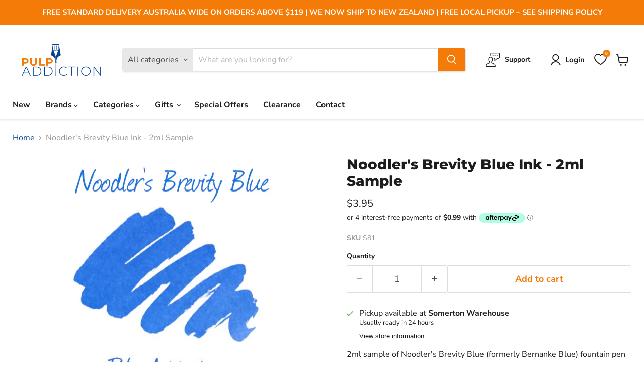

--- FILE ---
content_type: text/html; charset=utf-8
request_url: https://pulpaddiction.com.au/products/noodlers-brevity-blue-ink-2ml-sample
body_size: 70119
content:
<!doctype html>
<html class="no-js no-touch" lang="en">
  <head>
  <!-- Global site tag (gtag.js) - Google Ads: 985981802 --> <script async src="https://www.googletagmanager.com/gtag/js?id=AW-985981802"></script> <script> window.dataLayer = window.dataLayer || []; function gtag(){dataLayer.push(arguments);} gtag('js', new Date()); gtag('config', 'AW-985981802'); </script>
<!-- Event snippet for Purchase conversion page In your html page, add the snippet and call gtag_report_conversion when someone clicks on the chosen link or button. --> <script> function gtag_report_conversion(url) { var callback = function () { if (typeof(url) != 'undefined') { window.location = url; } }; gtag('event', 'conversion', { 'send_to': 'AW-985981802/F6M7CJb9hgYQ6saT1gM', 'value': 1.0, 'currency': 'AUD', 'transaction_id': '', 'event_callback': callback }); return false; } </script> 
    
    <!--Google Tag Manager-->
 
<!--a196e3578fdfd6acc61786ac8dc55555-->
 
 
<script type="text/javascript">
    adroll_adv_id = "3WOUTQOTAJDJNMQVPF3QPV";
    adroll_pix_id = "NAWX33S7NVCIROD3ESCHSB";
    adroll_version = "2.0";
 
    (function(w, d, e, o, a) {
        w.__adroll_loaded = true;
        w.adroll = w.adroll || [];
        w.adroll.f = [ 'setProperties', 'identify', 'track' ];
        var roundtripUrl = "https://s.adroll.com/j/" + adroll_adv_id
                + "/roundtrip.js";
        for (a = 0; a < w.adroll.f.length; a++) {
            w.adroll[w.adroll.f[a]] = w.adroll[w.adroll.f[a]] || (function(n) {
                return function() {
                    w.adroll.push([ n, arguments ])
                }
            })(w.adroll.f[a])
        }
 
        e = d.createElement('script');
        o = d.getElementsByTagName('script')[0];
        e.async = 1;
        e.src = roundtripUrl;
        o.parentNode.insertBefore(e, o);
    })(window, document);
    adroll.track("pageView");
</script>
 
 
<meta name="facebook-domain-verification" content="kmy7rmwau0xmp4ca1i6he2hffe0o06" />
 
<!-- Meta Pixel Code -->
<script>
!function(f,b,e,v,n,t,s)
{if(f.fbq)return;n=f.fbq=function(){n.callMethod?
n.callMethod.apply(n,arguments):n.queue.push(arguments)};
if(!f._fbq)f._fbq=n;n.push=n;n.loaded=!0;n.version='2.0';
n.queue=[];t=b.createElement(e);t.async=!0;
t.src=v;s=b.getElementsByTagName(e)[0];
s.parentNode.insertBefore(t,s)}(window, document,'script',
'https://connect.facebook.net/en_US/fbevents.js');
fbq('init', '1227784717791974');
fbq('track', 'PageView');
</script>
<noscript><img height="1" width="1" style="display:none"
src="https://www.facebook.com/tr?id=1227784717791974&ev=PageView&noscript=1"
/></noscript>
<!-- End Meta Pixel Code -->

    <script>
    window.Store = window.Store || {};
    window.Store.id = 59848622236;
  </script>
    <meta charset="utf-8">
    <meta http-equiv="x-ua-compatible" content="IE=edge">

    <link rel="preconnect" href="https://cdn.shopify.com">
    <link rel="preconnect" href="https://fonts.shopifycdn.com">
    <link rel="preconnect" href="https://v.shopify.com">
    <link rel="preconnect" href="https://cdn.shopifycloud.com">

    <title>Noodler&#39;s Brevity Blue Ink - 2ml Sample — Pulp Addiction</title>

    
      <meta name="description" content="2ml sample of Noodler&#39;s Brevity Blue (formerly Bernanke Blue) fountain pen ink, in a labeled plastic vial. Brevity Blue is renowned for it&#39;s fast drying ink properties. 1 x 2ml Vial. Noodler&#39;s inks are handmade, which can result in minor color variations between batches.">
    

    
  <link rel="shortcut icon" href="//pulpaddiction.com.au/cdn/shop/files/favicon-new_32x32.png?v=1677910277" type="image/png">


    
      <link rel="canonical" href="https://pulpaddiction.com.au/products/noodlers-brevity-blue-ink-2ml-sample" />
    

    <meta name="viewport" content="width=device-width">

    
    















<meta property="og:site_name" content="Pulp Addiction">
<meta property="og:url" content="https://pulpaddiction.com.au/products/noodlers-brevity-blue-ink-2ml-sample">
<meta property="og:title" content="Noodler&#39;s Brevity Blue Ink - 2ml Sample">
<meta property="og:type" content="website">
<meta property="og:description" content="2ml sample of Noodler&#39;s Brevity Blue (formerly Bernanke Blue) fountain pen ink, in a labeled plastic vial. Brevity Blue is renowned for it&#39;s fast drying ink properties. 1 x 2ml Vial. Noodler&#39;s inks are handmade, which can result in minor color variations between batches.">




    
    
    

    
    
    <meta
      property="og:image"
      content="https://pulpaddiction.com.au/cdn/shop/files/noodlers-brevity-blue-ink-sample_1200x1213.jpg?v=1708840590"
    />
    <meta
      property="og:image:secure_url"
      content="https://pulpaddiction.com.au/cdn/shop/files/noodlers-brevity-blue-ink-sample_1200x1213.jpg?v=1708840590"
    />
    <meta property="og:image:width" content="1200" />
    <meta property="og:image:height" content="1213" />
    
    
    <meta property="og:image:alt" content="Social media image" />
  
















<meta name="twitter:title" content="Noodler&#39;s Brevity Blue Ink - 2ml Sample">
<meta name="twitter:description" content="2ml sample of Noodler&#39;s Brevity Blue (formerly Bernanke Blue) fountain pen ink, in a labeled plastic vial. Brevity Blue is renowned for it&#39;s fast drying ink properties. 1 x 2ml Vial. Noodler&#39;s inks are handmade, which can result in minor color variations between batches.">


    
    
    
      
      
      <meta name="twitter:card" content="summary">
    
    
    <meta
      property="twitter:image"
      content="https://pulpaddiction.com.au/cdn/shop/files/noodlers-brevity-blue-ink-sample_1200x1200_crop_center.jpg?v=1708840590"
    />
    <meta property="twitter:image:width" content="1200" />
    <meta property="twitter:image:height" content="1200" />
    
    
    <meta property="twitter:image:alt" content="Social media image" />
  



    <link rel="preload" href="//pulpaddiction.com.au/cdn/fonts/nunito_sans/nunitosans_n7.25d963ed46da26098ebeab731e90d8802d989fa5.woff2" as="font" crossorigin="anonymous">
    <link rel="preload" as="style" href="//pulpaddiction.com.au/cdn/shop/t/11/assets/theme.css?v=97675098215657695861753271040">

    <style>.spf-filter-loading #gf-products > *:not(.spf-product--skeleton), .spf-filter-loading [data-globo-filter-items] > *:not(.spf-product--skeleton){visibility: hidden; opacity: 0}</style>
<link rel="preconnect" href="https://filter-v8.globosoftware.net" />
<script>
  document.getElementsByTagName('html')[0].classList.add('spf-filter-loading');
  window.addEventListener("globoFilterRenderCompleted",function(e){document.getElementsByTagName('html')[0].classList.remove('spf-filter-loading')})
  window.sortByRelevance = false;
  window.moneyFormat = "${{amount}}";
  window.GloboMoneyFormat = "${{amount}}";
  window.GloboMoneyWithCurrencyFormat = "${{amount}} AUD";
  window.filterPriceRate = 1;
  window.filterPriceAdjustment = 1;

  window.shopCurrency = "AUD";
  window.currentCurrency = "AUD";

  window.isMultiCurrency = false;
  window.globoFilterAssetsUrl = '//pulpaddiction.com.au/cdn/shop/t/11/assets/';
  window.assetsUrl = '//pulpaddiction.com.au/cdn/shop/t/11/assets/';
  window.filesUrl = '//pulpaddiction.com.au/cdn/shop/files/';
  var page_id = 0;
  var globo_filters_json = {"default":3251}
  var GloboFilterConfig = {
    api: {
      filterUrl: "https://filter-v8.globosoftware.net/filter",
      searchUrl: "https://filter-v8.globosoftware.net/search",
      url: "https://filter-v8.globosoftware.net",
    },
    shop: {
      name: "Pulp Addiction",
      url: "https://pulpaddiction.com.au",
      domain: "pulp-addiction-natiive.myshopify.com",
      is_multicurrency: false,
      currency: "AUD",
      cur_currency: "AUD",
      cur_locale: "en",
      locale: "en",
      root_url: "",
      country_code: "AU",
      product_image: {width: 360, height: 504},
      no_image_url: "https://cdn.shopify.com/s/images/themes/product-1.png",
      themeStoreId: 838,
      swatches:  null,
      newUrlStruct: true,
      translation: {"default":{"search":{"suggestions":"Suggestions","collections":"Collections","pages":"Pages","product":"Product","products":"Products","view_all":"Search for","view_all_products":"View all products","not_found":"Sorry, nothing found for","product_not_found":"No products were found","no_result_keywords_suggestions_title":"Popular searches","no_result_products_suggestions_title":"However, You may like","zero_character_keywords_suggestions_title":"Suggestions","zero_character_popular_searches_title":"Popular searches","zero_character_products_suggestions_title":"Trending products"},"form":{"heading":"Search products","select":"-- Select --","search":"Search","submit":"Search","clear":"Clear"},"filter":{"filter_by":"Filter By","clear_all":"Clear All","view":"View","clear":"Clear","in_stock":"In Stock","out_of_stock":"Out of Stock","ready_to_ship":"Ready to ship","search":"Search options","choose_values":"Choose values"},"sort":{"sort_by":"Sort By","manually":"Featured","availability_in_stock_first":"Availability","relevance":"Relevance","best_selling":"Best Selling","alphabetically_a_z":"Alphabetically, A-Z","alphabetically_z_a":"Alphabetically, Z-A","price_low_to_high":"Price, low to high","price_high_to_low":"Price, high to low","date_new_to_old":"Date, new to old","date_old_to_new":"Date, old to new","sale_off":"% Sale off"},"product":{"add_to_cart":"Add to cart","unavailable":"Unavailable","sold_out":"Sold out","sale":"Sale","load_more":"Load more","limit":"Show","search":"Search products","no_results":"Sorry, there are no products in this collection"}}},
      redirects: null,
      images: [],
      settings: {"enable_age_gate_site_wide":false,"age_gate_site_wide_min_age":18,"age_gate_heading":"Age Verification","age_gate_description":"Please enter your date of birth for full access.","show_age_gate_logo":true,"color_background":"#ffffff","color_headings":"#1d1d1d","color_text":"#1d1d1d","color_text_light":"#949494","color_links":"#08428c","color_button_background":"#f47b07","color_button_text":"#ffffff","color_button_secondary_background":"#ffffff","color_button_secondary_text":"#f47b07","color_button_secondary_border":"#dddddd","color_header_background":"#ffffff","color_header_text":"#1d1d1d","color_input_text":"#4d4d4d","color_input_background":"#ffffff","color_input_border":"#dddddd","color_product_sale_accent":"#f47b07","color_product_review_star":"#ffab41","color_products_in_stock":"#3C9342","color_products_low_stock":"#E99114","color_products_no_stock":"#BF262F","color_footer_background":"#f5f3ed","color_footer_text":"#1d1d1d","color_overlay":"#000000","overlay_opacity":50,"type_size_base":16,"type_heading":{"error":"json not allowed for this object"},"type_heading_size":"1","type_heading_capitalize":false,"type_heading_spacing":0,"type_body":{"error":"json not allowed for this object"},"type_menu":{"error":"json not allowed for this object"},"type_menu_capitalize":false,"type_menu_spacing":0,"type_button":{"error":"json not allowed for this object"},"type_button_capitalize":false,"type_button_spacing":0,"type_section":{"error":"json not allowed for this object"},"type_section_capitalize":false,"type_section_spacing":0,"reduce_animations":false,"layout_max_width":1400,"product_sales_badge":true,"product_sales_badge_style":"percent","inventory_status":false,"inventory_display":"hidden","inventory_transfer_notice":true,"low_stock_threshold":1,"product_option_style":"select","sold_out_options":"selectable","select_first_available_variant":true,"show_dynamic_checkout_button":false,"enable_cart_redirection":false,"quantity_increment_value":1,"swatches_enable":true,"swatches_product_card_size":32,"swatches_product_page_size":64,"swatches_swatch_trigger":"Color","swatches_shape":"square","swatches_option_style":"variant_image","swatches_custom_colors":"","product_show_vendor":false,"product_ratings_star_display":false,"product_grid_emphasize_price":true,"product_grid_show_atc_button":false,"product_grid_show_atc":"always","product_grid_show_second_image":true,"product_grid_image_style":"large","product_grid_image_crop":false,"enable_product_compare":false,"product_compare_display":"always","product_grid_enable_quickshop":false,"product_grid_quick_shop_display":"always","social_behance":"","social_clubhouse":"","social_discord":"","social_dribbble":"","social_email":"","social_facebook":"https:\/\/www.facebook.com\/pulpaddictionhvg","social_flickr":"","social_houzz":"","social_instagram":"https:\/\/www.instagram.com\/pulpaddictionhvg","social_kickstarter":"","social_linkedin":"","social_medium":"","social_messenger":"","social_opensea":"","social_pinterest":"","social_reddit":"","social_rss":"","social_snapchat":"","social_spotify":"","social_tiktok":"","social_tumblr":"","social_twitch":"","social_twitter":"","social_vimeo":"","social_whatsapp":"","social_youtube":"","favicon":"\/\/pulpaddiction.com.au\/cdn\/shop\/files\/favicon-new.png?v=1677910277","enable_orders_atc":false,"enable_checkout_lock_icon":false,"continue_shopping_url":"\/collections\/all","continue_url_cart":true,"continue_url_404":true,"continue_url_compare":true,"checkout_logo_image":"\/\/pulpaddiction.com.au\/cdn\/shop\/files\/PulpAddiction_Logo_png_RGB_original.png?v=1663722674","checkout_logo_position":"left","checkout_logo_size":"large","checkout_body_background_color":"#fff","checkout_input_background_color_mode":"white","checkout_sidebar_background_color":"#fafafa","checkout_heading_font":"-apple-system, BlinkMacSystemFont, 'Segoe UI', Roboto, Helvetica, Arial, sans-serif, 'Apple Color Emoji', 'Segoe UI Emoji', 'Segoe UI Symbol'","checkout_body_font":"-apple-system, BlinkMacSystemFont, 'Segoe UI', Roboto, Helvetica, Arial, sans-serif, 'Apple Color Emoji', 'Segoe UI Emoji', 'Segoe UI Symbol'","checkout_accent_color":"#08428c","checkout_button_color":"#f47b07","checkout_error_color":"#e22120","product_show_sku":false,"product_social_sharing":false,"product_grid_show_quickshop":"always","quickshop_select_first_available_variant":false,"quickshop_show_dcb":true,"product_enable_recently_viewed_products":true,"product_slideshow_style":"natural","gallery_thumbnail_position":"below","enable_image_zoom":false,"image_zoom_level":"min","product_grid_quick_shop":true,"product_grid_quick_buy":true,"social_google":"","show_dcb":false,"product_grid_quick_look":true,"font_body":"Google_Lato_400,400i,700,700i","font_heading":"\"League Spartan\", sans-serif","quickshop_ratings":true,"quickshop_redirect_to_cart":false,"quickshop_sales_badge":true,"quickshop_sales_badge_style":"percentile_save","quickshop_ratings_reviews":true,"quickshop_enable_social_sharing":true,"product_cart_redirect":false,"show_breadcrumbs":true,"quickshop_show_vendor":true,"customer_layout":"customer_area"},
      separate_options: null,
      home_filter: false,
      page: "product",
      layout: "theme"
    },
    taxes: null,
    special_countries: null,
    adjustments: null,

    year_make_model: {
      id: null
    },
    filter: {
      id: globo_filters_json[page_id] || globo_filters_json['default'] || 0,
      layout: 1,
      showCount: true,
      isLoadMore: 0,
      filter_on_search_page: true
    },
    search:{
      enable: true,
      zero_character_suggestion: false,
      layout: 1,
    },
    collection: {
      id:0,
      handle:'',
      sort: 'best-selling',
      tags: null,
      vendor: null,
      type: null,
      term: null,
      limit: 12,
      products_count: 0,
      excludeTags: null
    },
    customer: false,
    selector: {
      sortBy: '.collection-sorting',
      pagination: '.pagination:first, .paginate:first, .pagination-custom:first, #pagination:first, #gf_pagination_wrap',
      products: '.grid.grid-collage'
    }
  };

</script>
<script defer src="//pulpaddiction.com.au/cdn/shop/t/11/assets/v5.globo.filter.lib.js?v=6438646098187899331689827728"></script>

<link rel="preload stylesheet" href="//pulpaddiction.com.au/cdn/shop/t/11/assets/v5.globo.search.css?v=36178431668889589591689827728" as="style">





<script>window.performance && window.performance.mark && window.performance.mark('shopify.content_for_header.start');</script><meta name="google-site-verification" content="VnNLAKXbW5m_mWZW3up46bxHmK5OIjOswOe7zKg5Iz8">
<meta id="shopify-digital-wallet" name="shopify-digital-wallet" content="/59848622236/digital_wallets/dialog">
<meta name="shopify-checkout-api-token" content="23f020561efa6db0a6b49ac69deac523">
<meta id="in-context-paypal-metadata" data-shop-id="59848622236" data-venmo-supported="false" data-environment="production" data-locale="en_US" data-paypal-v4="true" data-currency="AUD">
<link rel="alternate" type="application/json+oembed" href="https://pulpaddiction.com.au/products/noodlers-brevity-blue-ink-2ml-sample.oembed">
<script async="async" src="/checkouts/internal/preloads.js?locale=en-AU"></script>
<link rel="preconnect" href="https://shop.app" crossorigin="anonymous">
<script async="async" src="https://shop.app/checkouts/internal/preloads.js?locale=en-AU&shop_id=59848622236" crossorigin="anonymous"></script>
<script id="apple-pay-shop-capabilities" type="application/json">{"shopId":59848622236,"countryCode":"AU","currencyCode":"AUD","merchantCapabilities":["supports3DS"],"merchantId":"gid:\/\/shopify\/Shop\/59848622236","merchantName":"Pulp Addiction","requiredBillingContactFields":["postalAddress","email","phone"],"requiredShippingContactFields":["postalAddress","email","phone"],"shippingType":"shipping","supportedNetworks":["visa","masterCard","amex","jcb"],"total":{"type":"pending","label":"Pulp Addiction","amount":"1.00"},"shopifyPaymentsEnabled":true,"supportsSubscriptions":true}</script>
<script id="shopify-features" type="application/json">{"accessToken":"23f020561efa6db0a6b49ac69deac523","betas":["rich-media-storefront-analytics"],"domain":"pulpaddiction.com.au","predictiveSearch":true,"shopId":59848622236,"locale":"en"}</script>
<script>var Shopify = Shopify || {};
Shopify.shop = "pulp-addiction-natiive.myshopify.com";
Shopify.locale = "en";
Shopify.currency = {"active":"AUD","rate":"1.0"};
Shopify.country = "AU";
Shopify.theme = {"name":"Empire","id":130861662364,"schema_name":"Empire","schema_version":"9.0.1","theme_store_id":null,"role":"main"};
Shopify.theme.handle = "null";
Shopify.theme.style = {"id":null,"handle":null};
Shopify.cdnHost = "pulpaddiction.com.au/cdn";
Shopify.routes = Shopify.routes || {};
Shopify.routes.root = "/";</script>
<script type="module">!function(o){(o.Shopify=o.Shopify||{}).modules=!0}(window);</script>
<script>!function(o){function n(){var o=[];function n(){o.push(Array.prototype.slice.apply(arguments))}return n.q=o,n}var t=o.Shopify=o.Shopify||{};t.loadFeatures=n(),t.autoloadFeatures=n()}(window);</script>
<script>
  window.ShopifyPay = window.ShopifyPay || {};
  window.ShopifyPay.apiHost = "shop.app\/pay";
  window.ShopifyPay.redirectState = null;
</script>
<script id="shop-js-analytics" type="application/json">{"pageType":"product"}</script>
<script defer="defer" async type="module" src="//pulpaddiction.com.au/cdn/shopifycloud/shop-js/modules/v2/client.init-shop-cart-sync_BT-GjEfc.en.esm.js"></script>
<script defer="defer" async type="module" src="//pulpaddiction.com.au/cdn/shopifycloud/shop-js/modules/v2/chunk.common_D58fp_Oc.esm.js"></script>
<script defer="defer" async type="module" src="//pulpaddiction.com.au/cdn/shopifycloud/shop-js/modules/v2/chunk.modal_xMitdFEc.esm.js"></script>
<script type="module">
  await import("//pulpaddiction.com.au/cdn/shopifycloud/shop-js/modules/v2/client.init-shop-cart-sync_BT-GjEfc.en.esm.js");
await import("//pulpaddiction.com.au/cdn/shopifycloud/shop-js/modules/v2/chunk.common_D58fp_Oc.esm.js");
await import("//pulpaddiction.com.au/cdn/shopifycloud/shop-js/modules/v2/chunk.modal_xMitdFEc.esm.js");

  window.Shopify.SignInWithShop?.initShopCartSync?.({"fedCMEnabled":true,"windoidEnabled":true});

</script>
<script>
  window.Shopify = window.Shopify || {};
  if (!window.Shopify.featureAssets) window.Shopify.featureAssets = {};
  window.Shopify.featureAssets['shop-js'] = {"shop-cart-sync":["modules/v2/client.shop-cart-sync_DZOKe7Ll.en.esm.js","modules/v2/chunk.common_D58fp_Oc.esm.js","modules/v2/chunk.modal_xMitdFEc.esm.js"],"init-fed-cm":["modules/v2/client.init-fed-cm_B6oLuCjv.en.esm.js","modules/v2/chunk.common_D58fp_Oc.esm.js","modules/v2/chunk.modal_xMitdFEc.esm.js"],"shop-cash-offers":["modules/v2/client.shop-cash-offers_D2sdYoxE.en.esm.js","modules/v2/chunk.common_D58fp_Oc.esm.js","modules/v2/chunk.modal_xMitdFEc.esm.js"],"shop-login-button":["modules/v2/client.shop-login-button_QeVjl5Y3.en.esm.js","modules/v2/chunk.common_D58fp_Oc.esm.js","modules/v2/chunk.modal_xMitdFEc.esm.js"],"pay-button":["modules/v2/client.pay-button_DXTOsIq6.en.esm.js","modules/v2/chunk.common_D58fp_Oc.esm.js","modules/v2/chunk.modal_xMitdFEc.esm.js"],"shop-button":["modules/v2/client.shop-button_DQZHx9pm.en.esm.js","modules/v2/chunk.common_D58fp_Oc.esm.js","modules/v2/chunk.modal_xMitdFEc.esm.js"],"avatar":["modules/v2/client.avatar_BTnouDA3.en.esm.js"],"init-windoid":["modules/v2/client.init-windoid_CR1B-cfM.en.esm.js","modules/v2/chunk.common_D58fp_Oc.esm.js","modules/v2/chunk.modal_xMitdFEc.esm.js"],"init-shop-for-new-customer-accounts":["modules/v2/client.init-shop-for-new-customer-accounts_C_vY_xzh.en.esm.js","modules/v2/client.shop-login-button_QeVjl5Y3.en.esm.js","modules/v2/chunk.common_D58fp_Oc.esm.js","modules/v2/chunk.modal_xMitdFEc.esm.js"],"init-shop-email-lookup-coordinator":["modules/v2/client.init-shop-email-lookup-coordinator_BI7n9ZSv.en.esm.js","modules/v2/chunk.common_D58fp_Oc.esm.js","modules/v2/chunk.modal_xMitdFEc.esm.js"],"init-shop-cart-sync":["modules/v2/client.init-shop-cart-sync_BT-GjEfc.en.esm.js","modules/v2/chunk.common_D58fp_Oc.esm.js","modules/v2/chunk.modal_xMitdFEc.esm.js"],"shop-toast-manager":["modules/v2/client.shop-toast-manager_DiYdP3xc.en.esm.js","modules/v2/chunk.common_D58fp_Oc.esm.js","modules/v2/chunk.modal_xMitdFEc.esm.js"],"init-customer-accounts":["modules/v2/client.init-customer-accounts_D9ZNqS-Q.en.esm.js","modules/v2/client.shop-login-button_QeVjl5Y3.en.esm.js","modules/v2/chunk.common_D58fp_Oc.esm.js","modules/v2/chunk.modal_xMitdFEc.esm.js"],"init-customer-accounts-sign-up":["modules/v2/client.init-customer-accounts-sign-up_iGw4briv.en.esm.js","modules/v2/client.shop-login-button_QeVjl5Y3.en.esm.js","modules/v2/chunk.common_D58fp_Oc.esm.js","modules/v2/chunk.modal_xMitdFEc.esm.js"],"shop-follow-button":["modules/v2/client.shop-follow-button_CqMgW2wH.en.esm.js","modules/v2/chunk.common_D58fp_Oc.esm.js","modules/v2/chunk.modal_xMitdFEc.esm.js"],"checkout-modal":["modules/v2/client.checkout-modal_xHeaAweL.en.esm.js","modules/v2/chunk.common_D58fp_Oc.esm.js","modules/v2/chunk.modal_xMitdFEc.esm.js"],"shop-login":["modules/v2/client.shop-login_D91U-Q7h.en.esm.js","modules/v2/chunk.common_D58fp_Oc.esm.js","modules/v2/chunk.modal_xMitdFEc.esm.js"],"lead-capture":["modules/v2/client.lead-capture_BJmE1dJe.en.esm.js","modules/v2/chunk.common_D58fp_Oc.esm.js","modules/v2/chunk.modal_xMitdFEc.esm.js"],"payment-terms":["modules/v2/client.payment-terms_Ci9AEqFq.en.esm.js","modules/v2/chunk.common_D58fp_Oc.esm.js","modules/v2/chunk.modal_xMitdFEc.esm.js"]};
</script>
<script id="__st">var __st={"a":59848622236,"offset":39600,"reqid":"d828e8c3-e405-425d-aad6-c181a9979318-1769106524","pageurl":"pulpaddiction.com.au\/products\/noodlers-brevity-blue-ink-2ml-sample","u":"da8bc9fc4792","p":"product","rtyp":"product","rid":7655576502428};</script>
<script>window.ShopifyPaypalV4VisibilityTracking = true;</script>
<script id="captcha-bootstrap">!function(){'use strict';const t='contact',e='account',n='new_comment',o=[[t,t],['blogs',n],['comments',n],[t,'customer']],c=[[e,'customer_login'],[e,'guest_login'],[e,'recover_customer_password'],[e,'create_customer']],r=t=>t.map((([t,e])=>`form[action*='/${t}']:not([data-nocaptcha='true']) input[name='form_type'][value='${e}']`)).join(','),a=t=>()=>t?[...document.querySelectorAll(t)].map((t=>t.form)):[];function s(){const t=[...o],e=r(t);return a(e)}const i='password',u='form_key',d=['recaptcha-v3-token','g-recaptcha-response','h-captcha-response',i],f=()=>{try{return window.sessionStorage}catch{return}},m='__shopify_v',_=t=>t.elements[u];function p(t,e,n=!1){try{const o=window.sessionStorage,c=JSON.parse(o.getItem(e)),{data:r}=function(t){const{data:e,action:n}=t;return t[m]||n?{data:e,action:n}:{data:t,action:n}}(c);for(const[e,n]of Object.entries(r))t.elements[e]&&(t.elements[e].value=n);n&&o.removeItem(e)}catch(o){console.error('form repopulation failed',{error:o})}}const l='form_type',E='cptcha';function T(t){t.dataset[E]=!0}const w=window,h=w.document,L='Shopify',v='ce_forms',y='captcha';let A=!1;((t,e)=>{const n=(g='f06e6c50-85a8-45c8-87d0-21a2b65856fe',I='https://cdn.shopify.com/shopifycloud/storefront-forms-hcaptcha/ce_storefront_forms_captcha_hcaptcha.v1.5.2.iife.js',D={infoText:'Protected by hCaptcha',privacyText:'Privacy',termsText:'Terms'},(t,e,n)=>{const o=w[L][v],c=o.bindForm;if(c)return c(t,g,e,D).then(n);var r;o.q.push([[t,g,e,D],n]),r=I,A||(h.body.append(Object.assign(h.createElement('script'),{id:'captcha-provider',async:!0,src:r})),A=!0)});var g,I,D;w[L]=w[L]||{},w[L][v]=w[L][v]||{},w[L][v].q=[],w[L][y]=w[L][y]||{},w[L][y].protect=function(t,e){n(t,void 0,e),T(t)},Object.freeze(w[L][y]),function(t,e,n,w,h,L){const[v,y,A,g]=function(t,e,n){const i=e?o:[],u=t?c:[],d=[...i,...u],f=r(d),m=r(i),_=r(d.filter((([t,e])=>n.includes(e))));return[a(f),a(m),a(_),s()]}(w,h,L),I=t=>{const e=t.target;return e instanceof HTMLFormElement?e:e&&e.form},D=t=>v().includes(t);t.addEventListener('submit',(t=>{const e=I(t);if(!e)return;const n=D(e)&&!e.dataset.hcaptchaBound&&!e.dataset.recaptchaBound,o=_(e),c=g().includes(e)&&(!o||!o.value);(n||c)&&t.preventDefault(),c&&!n&&(function(t){try{if(!f())return;!function(t){const e=f();if(!e)return;const n=_(t);if(!n)return;const o=n.value;o&&e.removeItem(o)}(t);const e=Array.from(Array(32),(()=>Math.random().toString(36)[2])).join('');!function(t,e){_(t)||t.append(Object.assign(document.createElement('input'),{type:'hidden',name:u})),t.elements[u].value=e}(t,e),function(t,e){const n=f();if(!n)return;const o=[...t.querySelectorAll(`input[type='${i}']`)].map((({name:t})=>t)),c=[...d,...o],r={};for(const[a,s]of new FormData(t).entries())c.includes(a)||(r[a]=s);n.setItem(e,JSON.stringify({[m]:1,action:t.action,data:r}))}(t,e)}catch(e){console.error('failed to persist form',e)}}(e),e.submit())}));const S=(t,e)=>{t&&!t.dataset[E]&&(n(t,e.some((e=>e===t))),T(t))};for(const o of['focusin','change'])t.addEventListener(o,(t=>{const e=I(t);D(e)&&S(e,y())}));const B=e.get('form_key'),M=e.get(l),P=B&&M;t.addEventListener('DOMContentLoaded',(()=>{const t=y();if(P)for(const e of t)e.elements[l].value===M&&p(e,B);[...new Set([...A(),...v().filter((t=>'true'===t.dataset.shopifyCaptcha))])].forEach((e=>S(e,t)))}))}(h,new URLSearchParams(w.location.search),n,t,e,['guest_login'])})(!0,!0)}();</script>
<script integrity="sha256-4kQ18oKyAcykRKYeNunJcIwy7WH5gtpwJnB7kiuLZ1E=" data-source-attribution="shopify.loadfeatures" defer="defer" src="//pulpaddiction.com.au/cdn/shopifycloud/storefront/assets/storefront/load_feature-a0a9edcb.js" crossorigin="anonymous"></script>
<script crossorigin="anonymous" defer="defer" src="//pulpaddiction.com.au/cdn/shopifycloud/storefront/assets/shopify_pay/storefront-65b4c6d7.js?v=20250812"></script>
<script data-source-attribution="shopify.dynamic_checkout.dynamic.init">var Shopify=Shopify||{};Shopify.PaymentButton=Shopify.PaymentButton||{isStorefrontPortableWallets:!0,init:function(){window.Shopify.PaymentButton.init=function(){};var t=document.createElement("script");t.src="https://pulpaddiction.com.au/cdn/shopifycloud/portable-wallets/latest/portable-wallets.en.js",t.type="module",document.head.appendChild(t)}};
</script>
<script data-source-attribution="shopify.dynamic_checkout.buyer_consent">
  function portableWalletsHideBuyerConsent(e){var t=document.getElementById("shopify-buyer-consent"),n=document.getElementById("shopify-subscription-policy-button");t&&n&&(t.classList.add("hidden"),t.setAttribute("aria-hidden","true"),n.removeEventListener("click",e))}function portableWalletsShowBuyerConsent(e){var t=document.getElementById("shopify-buyer-consent"),n=document.getElementById("shopify-subscription-policy-button");t&&n&&(t.classList.remove("hidden"),t.removeAttribute("aria-hidden"),n.addEventListener("click",e))}window.Shopify?.PaymentButton&&(window.Shopify.PaymentButton.hideBuyerConsent=portableWalletsHideBuyerConsent,window.Shopify.PaymentButton.showBuyerConsent=portableWalletsShowBuyerConsent);
</script>
<script data-source-attribution="shopify.dynamic_checkout.cart.bootstrap">document.addEventListener("DOMContentLoaded",(function(){function t(){return document.querySelector("shopify-accelerated-checkout-cart, shopify-accelerated-checkout")}if(t())Shopify.PaymentButton.init();else{new MutationObserver((function(e,n){t()&&(Shopify.PaymentButton.init(),n.disconnect())})).observe(document.body,{childList:!0,subtree:!0})}}));
</script>
<link id="shopify-accelerated-checkout-styles" rel="stylesheet" media="screen" href="https://pulpaddiction.com.au/cdn/shopifycloud/portable-wallets/latest/accelerated-checkout-backwards-compat.css" crossorigin="anonymous">
<style id="shopify-accelerated-checkout-cart">
        #shopify-buyer-consent {
  margin-top: 1em;
  display: inline-block;
  width: 100%;
}

#shopify-buyer-consent.hidden {
  display: none;
}

#shopify-subscription-policy-button {
  background: none;
  border: none;
  padding: 0;
  text-decoration: underline;
  font-size: inherit;
  cursor: pointer;
}

#shopify-subscription-policy-button::before {
  box-shadow: none;
}

      </style>

<script>window.performance && window.performance.mark && window.performance.mark('shopify.content_for_header.end');</script>

    <link href="//pulpaddiction.com.au/cdn/shop/t/11/assets/theme.css?v=97675098215657695861753271040" rel="stylesheet" type="text/css" media="all" />
     <link href="//pulpaddiction.com.au/cdn/shop/t/11/assets/natiive.css?v=157688004906774017951689898971" rel="stylesheet" type="text/css" media="all" />

    
    <script>
      window.Theme = window.Theme || {};
      window.Theme.version = '9.0.1';
      window.Theme.name = 'Empire';
      window.Theme.routes = {
        "root_url": "/",
        "account_url": "/account",
        "account_login_url": "https://pulpaddiction.com.au/customer_authentication/redirect?locale=en&region_country=AU",
        "account_logout_url": "/account/logout",
        "account_register_url": "https://account.pulpaddiction.com.au?locale=en",
        "account_addresses_url": "/account/addresses",
        "collections_url": "/collections",
        "all_products_collection_url": "/collections/all",
        "search_url": "/search",
        "predictive_search_url": "/search/suggest",
        "cart_url": "/cart",
        "cart_add_url": "/cart/add",
        "cart_change_url": "/cart/change",
        "cart_clear_url": "/cart/clear",
        "product_recommendations_url": "/recommendations/products",
      };
    </script>
    

  <!-- BEGIN app block: shopify://apps/powerful-form-builder/blocks/app-embed/e4bcb1eb-35b2-42e6-bc37-bfe0e1542c9d --><script type="text/javascript" hs-ignore data-cookieconsent="ignore">
  var Globo = Globo || {};
  var globoFormbuilderRecaptchaInit = function(){};
  var globoFormbuilderHcaptchaInit = function(){};
  window.Globo.FormBuilder = window.Globo.FormBuilder || {};
  window.Globo.FormBuilder.shop = {"configuration":{"money_format":"${{amount}}"},"pricing":{"features":{"bulkOrderForm":false,"cartForm":false,"fileUpload":2,"removeCopyright":false,"restrictedEmailDomains":false,"metrics":false}},"settings":{"copyright":"Powered by <a href=\"https://globosoftware.net\" target=\"_blank\">Globo</a> <a href=\"https://apps.shopify.com/form-builder-contact-form\" target=\"_blank\">Contact Form</a>","hideWaterMark":true,"reCaptcha":{"recaptchaType":"v2","siteKey":"6LfItQEnAAAAAKh-AUr06Ici7Ut_DosVAyyipKmw","languageCode":"en"},"hCaptcha":{"siteKey":false},"scrollTop":false,"customCssCode":"","customCssEnabled":false,"additionalColumns":[]},"encryption_form_id":1,"url":"https://app.powerfulform.com/","CDN_URL":"https://dxo9oalx9qc1s.cloudfront.net","app_id":"1783207"};

  if(window.Globo.FormBuilder.shop.settings.customCssEnabled && window.Globo.FormBuilder.shop.settings.customCssCode){
    const customStyle = document.createElement('style');
    customStyle.type = 'text/css';
    customStyle.innerHTML = window.Globo.FormBuilder.shop.settings.customCssCode;
    document.head.appendChild(customStyle);
  }

  window.Globo.FormBuilder.forms = [];
    
      
      
      
      window.Globo.FormBuilder.forms[8714] = {"8714":{"header":{"active":false,"title":"Contact us","description":"\u003cp\u003eIf you have any questions or need help, please fill out the form below. We are\u0026nbsp;available Monday to Friday\u0026nbsp;and will get back to you as soon as we can. Please check out\u0026nbsp;our FAQs as you may find your answer there.\u003c\/p\u003e"},"elements":[{"id":"text","type":"text","label":"Your Name","placeholder":"Your Name","description":"","limitCharacters":false,"characters":100,"hideLabel":false,"keepPositionLabel":false,"required":true,"ifHideLabel":false,"inputIcon":"","columnWidth":50},{"id":"email","type":"email","label":"Email","placeholder":"Email","description":"","limitCharacters":false,"characters":100,"hideLabel":false,"keepPositionLabel":false,"required":true,"ifHideLabel":false,"inputIcon":"","columnWidth":50},{"id":"phone","type":"phone","label":"Phone Number","placeholder":"","description":"","validatePhone":false,"onlyShowFlag":false,"defaultCountryCode":"us","limitCharacters":false,"characters":100,"hideLabel":false,"keepPositionLabel":false,"required":false,"ifHideLabel":false,"inputIcon":"","columnWidth":100},{"id":"textarea","type":"textarea","label":"Message","placeholder":"Message","description":"","limitCharacters":false,"characters":100,"hideLabel":false,"keepPositionLabel":false,"required":true,"ifHideLabel":false,"columnWidth":100}],"add-elements":null,"footer":{"description":"","previousText":"Previous","nextText":"Next","submitText":"Send","resetButton":false,"resetButtonText":"Reset","submitFullWidth":false,"submitAlignment":"left"},"mail":{"admin":null,"customer":{"enable":false,"emailType":"elementEmail","selectEmail":"onlyEmail","emailId":"email","emailConditional":false,"note":"You can use variables which will help you create a dynamic content","subject":"Thanks for submitting","content":"\u003ctable class=\"header row\" style=\"width: 100%; border-spacing: 0; border-collapse: collapse; margin: 40px 0 20px;\"\u003e\n\u003ctbody\u003e\n\u003ctr\u003e\n\u003ctd class=\"header__cell\" style=\"font-family: -apple-system, BlinkMacSystemFont, Roboto, Oxygen, Ubuntu, Cantarell, Fira Sans, Droid Sans, Helvetica Neue, sans-serif;\"\u003e\u003ccenter\u003e\n\u003ctable class=\"container\" style=\"width: 559px; text-align: left; border-spacing: 0px; border-collapse: collapse; margin: 0px auto;\"\u003e\n\u003ctbody\u003e\n\u003ctr\u003e\n\u003ctd style=\"font-family: -apple-system, BlinkMacSystemFont, Roboto, Oxygen, Ubuntu, Cantarell, 'Fira Sans', 'Droid Sans', 'Helvetica Neue', sans-serif; width: 544.219px;\"\u003e\n\u003ctable class=\"row\" style=\"width: 100%; border-spacing: 0; border-collapse: collapse;\"\u003e\n\u003ctbody\u003e\n\u003ctr\u003e\n\u003ctd class=\"shop-name__cell\" style=\"font-family: -apple-system, BlinkMacSystemFont, Roboto, Oxygen, Ubuntu, Cantarell, Fira Sans, Droid Sans, Helvetica Neue, sans-serif;\"\u003e\n\u003ch1 class=\"shop-name__text\" style=\"font-weight: normal; font-size: 30px; color: #333; margin: 0;\"\u003e\u003ca class=\"shop_name\" target=\"_blank\" rel=\"noopener\"\u003eShop\u003c\/a\u003e\u003c\/h1\u003e\n\u003c\/td\u003e\n\u003ctd class=\"order-number__cell\" style=\"font-family: -apple-system, BlinkMacSystemFont, Roboto, Oxygen, Ubuntu, Cantarell, Fira Sans, Droid Sans, Helvetica Neue, sans-serif; font-size: 14px; color: #999;\" align=\"right\"\u003e\u0026nbsp;\u003c\/td\u003e\n\u003c\/tr\u003e\n\u003c\/tbody\u003e\n\u003c\/table\u003e\n\u003c\/td\u003e\n\u003c\/tr\u003e\n\u003c\/tbody\u003e\n\u003c\/table\u003e\n\u003c\/center\u003e\u003c\/td\u003e\n\u003c\/tr\u003e\n\u003c\/tbody\u003e\n\u003c\/table\u003e\n\u003ctable class=\"row content\" style=\"width: 100%; border-spacing: 0; border-collapse: collapse;\"\u003e\n\u003ctbody\u003e\n\u003ctr\u003e\n\u003ctd class=\"content__cell\" style=\"font-family: -apple-system, BlinkMacSystemFont, Roboto, Oxygen, Ubuntu, Cantarell, Fira Sans, Droid Sans, Helvetica Neue, sans-serif; padding-bottom: 40px;\"\u003e\u003ccenter\u003e\n\u003ctable class=\"container\" style=\"width: 560px; text-align: left; border-spacing: 0; border-collapse: collapse; margin: 0 auto;\"\u003e\n\u003ctbody\u003e\n\u003ctr\u003e\n\u003ctd style=\"font-family: -apple-system, BlinkMacSystemFont, Roboto, Oxygen, Ubuntu, Cantarell, Fira Sans, Droid Sans, Helvetica Neue, sans-serif;\"\u003e\n\u003ch2 class=\"quote-heading\" style=\"font-weight: normal; font-size: 24px; margin: 0 0 10px;\"\u003eThanks for your submission\u003c\/h2\u003e\n\u003cp class=\"quote-heading-message\"\u003eHi, we are getting your submission. We will get back to you shortly.\u003c\/p\u003e\n\u003c\/td\u003e\n\u003c\/tr\u003e\n\u003c\/tbody\u003e\n\u003c\/table\u003e\n\u003ctable class=\"row section\" style=\"width: 100%; border-spacing: 0; border-collapse: collapse; border-top-width: 1px; border-top-color: #e5e5e5; border-top-style: solid;\"\u003e\n\u003ctbody\u003e\n\u003ctr\u003e\n\u003ctd class=\"section__cell\" style=\"font-family: -apple-system, BlinkMacSystemFont, Roboto, Oxygen, Ubuntu, Cantarell, Fira Sans, Droid Sans, Helvetica Neue, sans-serif; padding: 40px 0;\"\u003e\u003ccenter\u003e\n\u003ctable class=\"container\" style=\"width: 560px; text-align: left; border-spacing: 0; border-collapse: collapse; margin: 0 auto;\"\u003e\n\u003ctbody\u003e\n\u003ctr\u003e\n\u003ctd style=\"font-family: -apple-system, BlinkMacSystemFont, Roboto, Oxygen, Ubuntu, Cantarell, Fira Sans, Droid Sans, Helvetica Neue, sans-serif;\"\u003e\n\u003ch3 class=\"more-information\"\u003eMore information\u003c\/h3\u003e\n\u003cp\u003e{{data}}\u003c\/p\u003e\n\u003c\/td\u003e\n\u003c\/tr\u003e\n\u003c\/tbody\u003e\n\u003c\/table\u003e\n\u003c\/center\u003e\u003c\/td\u003e\n\u003c\/tr\u003e\n\u003c\/tbody\u003e\n\u003c\/table\u003e\n\u003ctable class=\"row footer\" style=\"width: 100%; border-spacing: 0; border-collapse: collapse; border-top-width: 1px; border-top-color: #e5e5e5; border-top-style: solid;\"\u003e\n\u003ctbody\u003e\n\u003ctr\u003e\n\u003ctd class=\"footer__cell\" style=\"font-family: -apple-system, BlinkMacSystemFont, Roboto, Oxygen, Ubuntu, Cantarell, Fira Sans, Droid Sans, Helvetica Neue, sans-serif; padding: 35px 0;\"\u003e\u003ccenter\u003e\n\u003ctable class=\"container\" style=\"width: 560px; text-align: left; border-spacing: 0; border-collapse: collapse; margin: 0 auto;\"\u003e\n\u003ctbody\u003e\n\u003ctr\u003e\n\u003ctd style=\"font-family: -apple-system, BlinkMacSystemFont, Roboto, Oxygen, Ubuntu, Cantarell, Fira Sans, Droid Sans, Helvetica Neue, sans-serif;\"\u003e\n\u003cp class=\"contact\" style=\"text-align: center;\"\u003eIf you have any questions, reply to this email or contact us at \u003ca href=\"mailto:info@pulpaddiction.com.au\"\u003einfo@pulpaddiction.com.au\u003c\/a\u003e\u003c\/p\u003e\n\u003c\/td\u003e\n\u003c\/tr\u003e\n\u003ctr\u003e\n\u003ctd style=\"font-family: -apple-system, BlinkMacSystemFont, Roboto, Oxygen, Ubuntu, Cantarell, Fira Sans, Droid Sans, Helvetica Neue, sans-serif;\"\u003e\n\u003cp class=\"disclaimer__subtext\" style=\"color: #999; line-height: 150%; font-size: 14px; margin: 0; text-align: center;\"\u003eClick \u003ca href=\"[UNSUBSCRIBEURL]\"\u003ehere\u003c\/a\u003e to unsubscribe\u003c\/p\u003e\n\u003c\/td\u003e\n\u003c\/tr\u003e\n\u003c\/tbody\u003e\n\u003c\/table\u003e\n\u003c\/center\u003e\u003c\/td\u003e\n\u003c\/tr\u003e\n\u003c\/tbody\u003e\n\u003c\/table\u003e\n\u003c\/center\u003e\u003c\/td\u003e\n\u003c\/tr\u003e\n\u003c\/tbody\u003e\n\u003c\/table\u003e","islimitWidth":false,"maxWidth":"600"}},"appearance":{"layout":"boxed","width":600,"style":"classic","mainColor":"rgba(244,123,7,1)","headingColor":"#000","labelColor":"#000","descriptionColor":"#6c757d","optionColor":"#000","paragraphColor":"#000","paragraphBackground":"#fff","background":"color","backgroundColor":"#FFF","backgroundImage":"","backgroundImageAlignment":"middle","floatingIcon":"\u003csvg aria-hidden=\"true\" focusable=\"false\" data-prefix=\"far\" data-icon=\"envelope\" class=\"svg-inline--fa fa-envelope fa-w-16\" role=\"img\" xmlns=\"http:\/\/www.w3.org\/2000\/svg\" viewBox=\"0 0 512 512\"\u003e\u003cpath fill=\"currentColor\" d=\"M464 64H48C21.49 64 0 85.49 0 112v288c0 26.51 21.49 48 48 48h416c26.51 0 48-21.49 48-48V112c0-26.51-21.49-48-48-48zm0 48v40.805c-22.422 18.259-58.168 46.651-134.587 106.49-16.841 13.247-50.201 45.072-73.413 44.701-23.208.375-56.579-31.459-73.413-44.701C106.18 199.465 70.425 171.067 48 152.805V112h416zM48 400V214.398c22.914 18.251 55.409 43.862 104.938 82.646 21.857 17.205 60.134 55.186 103.062 54.955 42.717.231 80.509-37.199 103.053-54.947 49.528-38.783 82.032-64.401 104.947-82.653V400H48z\"\u003e\u003c\/path\u003e\u003c\/svg\u003e","floatingText":"","displayOnAllPage":false,"position":"bottom right","formType":"normalForm","newTemplate":true},"reCaptcha":{"enable":true,"note":"Please make sure that you have set Google reCaptcha v2 Site key and Secret key in \u003ca href=\"\/admin\/settings\"\u003eSettings\u003c\/a\u003e"},"errorMessage":{"required":"Please fill in field","invalid":"Invalid","invalidName":"Invalid name","invalidEmail":"Invalid email","invalidURL":"Invalid URL","invalidPhone":"Invalid phone","invalidNumber":"Invalid number","invalidPassword":"Invalid password","confirmPasswordNotMatch":"Confirmed password doesn't match","customerAlreadyExists":"Customer already exists","fileSizeLimit":"File size limit exceeded","fileNotAllowed":"File extension not allowed","requiredCaptcha":"Please, enter the captcha","requiredProducts":"Please select product","limitQuantity":"The number of products left in stock has been exceeded","shopifyInvalidPhone":"phone - Enter a valid phone number to use this delivery method","shopifyPhoneHasAlready":"phone - Phone has already been taken","shopifyInvalidProvice":"addresses.province - is not valid","otherError":"Something went wrong, please try again"},"afterSubmit":{"action":"clearForm","message":"\u003cp\u003eThanks for getting in touch!\u003cbr\u003eOne of our colleagues will get back in touch with you soon.\u003c\/p\u003e","redirectUrl":"","enableGa":false,"gaEventName":"globo_form_submit","gaEventCategory":"Form Builder by Globo","gaEventAction":"Submit","gaEventLabel":"Contact us form","enableFpx":false,"fpxTrackerName":""},"integration":{"shopify":{"createAccount":false,"ifExist":"returnError","showMessage":false,"messageRedirectToLogin":"You already registered. Click \u003ca href=\"\/account\/login\"\u003ehere\u003c\/a\u003e to login","sendEmailInvite":false,"sendEmailInviteWhenExist":false,"acceptsMarketing":false,"overwriteCustomerExisting":true,"note":"Learn \u003ca href=\"https:\/\/www.google.com\/\" target=\"_blank\"\u003ehow to connect\u003c\/a\u003e form elements to Shopify customer data","integrationElements":{"text":"additional.your_name","email":"email","phone":"phone","textarea":"additional.message"}},"mailChimp":{"loading":"","enable":false,"list":false,"note":"Learn \u003ca href=\"https:\/\/www.google.com\/\" target=\"_blank\"\u003ehow to connect\u003c\/a\u003e form elements to Mailchimp subscriber data","integrationElements":[]},"klaviyo":{"loading":"","enable":false,"list":false,"note":"Learn \u003ca href=\"https:\/\/www.google.com\/\" target=\"_blank\"\u003ehow to connect\u003c\/a\u003e form elements to Klaviyo subscriber data","integrationElements":{"klaviyoemail":"","first_name":{"val":"","option":""},"last_name":{"val":"","option":""},"title":{"val":"","option":""},"organization":{"val":"","option":""},"phone_number":{"val":"","option":""},"address1":{"val":"","option":""},"address2":{"val":"","option":""},"city":{"val":"","option":""},"region":{"val":"","option":""},"zip":{"val":"","option":""},"country":{"val":"","option":""},"latitude":{"val":"","option":""},"longitude":{"val":"","option":""}}},"zapier":{"enable":false,"webhookUrl":""},"hubspot":{"loading":"","enable":false,"list":false,"integrationElements":[]},"omnisend":{"loading":"","enable":false,"integrationElements":{"email":{"val":"","option":""},"firstName":{"val":"","option":""},"lastName":{"val":"","option":""},"status":{"val":"","option":""},"country":{"val":"","option":""},"state":{"val":"","option":""},"city":{"val":"","option":""},"phone":{"val":"","option":""},"postalCode":{"val":"","option":""},"gender":{"val":"","option":""},"birthdate":{"val":"","option":""},"tags":{"val":"","option":""},"customProperties1":{"val":"","option":""},"customProperties2":{"val":"","option":""},"customProperties3":{"val":"","option":""},"customProperties4":{"val":"","option":""},"customProperties5":{"val":"","option":""}}},"getresponse":{"loading":"","enable":false,"list":false,"integrationElements":{"email":{"val":"","option":""},"name":{"val":"","option":""},"gender":{"val":"","option":""},"birthdate":{"val":"","option":""},"company":{"val":"","option":""},"city":{"val":"","option":""},"state":{"val":"","option":""},"street":{"val":"","option":""},"postal_code":{"val":"","option":""},"country":{"val":"","option":""},"phone":{"val":"","option":""},"fax":{"val":"","option":""},"comment":{"val":"","option":""},"ref":{"val":"","option":""},"url":{"val":"","option":""},"tags":{"val":"","option":""},"dayOfCycle":{"val":"","option":""},"scoring":{"val":"","option":""}}},"sendinblue":{"loading":"","enable":false,"list":false,"integrationElements":[]},"campaignmonitor":{"loading":"","enable":false,"list":false,"integrationElements":[]},"activecampaign":{"loading":"","enable":false,"list":[],"integrationElements":[]},"googleCalendar":{"loading":"","enable":false,"list":"","integrationElements":{"starttime":"","endtime":"","summary":"","location":"","description":"","attendees":""}},"googleSheet":{"loading":"","enable":false,"spreadsheetdestination":"","listFields":["phone"],"submissionIp":false}},"accountPage":{"showAccountDetail":false,"registrationPage":false,"editAccountPage":false,"header":"Header","active":false,"title":"Account details","headerDescription":"Fill out the form to change account information","afterUpdate":"Message after update","message":"\u003ch5\u003eAccount edited successfully!\u003c\/h5\u003e","footer":"Footer","updateText":"Update","footerDescription":""},"publish":{"requiredLogin":false,"requiredLoginMessage":"Please \u003ca href='\/account\/login' title='login'\u003elogin\u003c\/a\u003e to continue","publishType":"shortCode","embedCode":"\u003cdiv class=\"globo-formbuilder\" data-id=\"ODcxNA==\"\u003e\u003c\/div\u003e","shortCode":"{formbuilder:ODcxNA==}","popup":"\u003cbutton class=\"globo-formbuilder-open\" data-id=\"ODcxNA==\"\u003eOpen form\u003c\/button\u003e","lightbox":"\u003cdiv class=\"globo-form-publish-modal lightbox hidden\" data-id=\"ODcxNA==\"\u003e\u003cdiv class=\"globo-form-modal-content\"\u003e\u003cdiv class=\"globo-formbuilder\" data-id=\"ODcxNA==\"\u003e\u003c\/div\u003e\u003c\/div\u003e\u003c\/div\u003e","enableAddShortCode":true,"selectPage":"89603080348","selectPositionOnPage":"bottom","selectTime":"forever","setCookie":"1","setCookieHours":"1","setCookieWeeks":"1"},"isStepByStepForm":false,"html":"\n\u003cdiv class=\"globo-form boxed-form globo-form-id-8714\"\u003e\n\u003cstyle\u003e\n.globo-form-id-8714 .globo-form-app{\n    max-width: 600px;\n    width: -webkit-fill-available;\n    \n    background-color: #FFF;\n    \n    \n}\n\n.globo-form-id-8714 .globo-form-app .globo-heading{\n    color: #000\n}\n.globo-form-id-8714 .globo-form-app .globo-description,\n.globo-form-id-8714 .globo-form-app .header .globo-description{\n    color: #6c757d\n}\n.globo-form-id-8714 .globo-form-app .globo-label,\n.globo-form-id-8714 .globo-form-app .globo-form-control label.globo-label,\n.globo-form-id-8714 .globo-form-app .globo-form-control label.globo-label span.label-content{\n    color: #000;\n    text-align: left !important;\n}\n.globo-form-id-8714 .globo-form-app .globo-label.globo-position-label{\n    height: 20px !important;\n}\n.globo-form-id-8714 .globo-form-app .globo-form-control .help-text.globo-description{\n    color: #6c757d\n}\n.globo-form-id-8714 .globo-form-app .globo-form-control .checkbox-wrapper .globo-option,\n.globo-form-id-8714 .globo-form-app .globo-form-control .radio-wrapper .globo-option\n{\n    color: #000\n}\n.globo-form-id-8714 .globo-form-app .footer{\n    text-align:left;\n}\n.globo-form-id-8714 .globo-form-app .footer button{\n    border:1px solid rgba(244,123,7,1);\n    \n}\n.globo-form-id-8714 .globo-form-app .footer button.submit,\n.globo-form-id-8714 .globo-form-app .footer button.checkout,\n.globo-form-id-8714 .globo-form-app .footer button.action.loading .spinner{\n    background-color: rgba(244,123,7,1);\n    color : #ffffff;\n}\n.globo-form-id-8714 .globo-form-app .globo-form-control .star-rating\u003efieldset:not(:checked)\u003elabel:before {\n    content: url('data:image\/svg+xml; utf8, \u003csvg aria-hidden=\"true\" focusable=\"false\" data-prefix=\"far\" data-icon=\"star\" class=\"svg-inline--fa fa-star fa-w-18\" role=\"img\" xmlns=\"http:\/\/www.w3.org\/2000\/svg\" viewBox=\"0 0 576 512\"\u003e\u003cpath fill=\"rgba(244,123,7,1)\" d=\"M528.1 171.5L382 150.2 316.7 17.8c-11.7-23.6-45.6-23.9-57.4 0L194 150.2 47.9 171.5c-26.2 3.8-36.7 36.1-17.7 54.6l105.7 103-25 145.5c-4.5 26.3 23.2 46 46.4 33.7L288 439.6l130.7 68.7c23.2 12.2 50.9-7.4 46.4-33.7l-25-145.5 105.7-103c19-18.5 8.5-50.8-17.7-54.6zM388.6 312.3l23.7 138.4L288 385.4l-124.3 65.3 23.7-138.4-100.6-98 139-20.2 62.2-126 62.2 126 139 20.2-100.6 98z\"\u003e\u003c\/path\u003e\u003c\/svg\u003e');\n}\n.globo-form-id-8714 .globo-form-app .globo-form-control .star-rating\u003efieldset\u003einput:checked ~ label:before {\n    content: url('data:image\/svg+xml; utf8, \u003csvg aria-hidden=\"true\" focusable=\"false\" data-prefix=\"fas\" data-icon=\"star\" class=\"svg-inline--fa fa-star fa-w-18\" role=\"img\" xmlns=\"http:\/\/www.w3.org\/2000\/svg\" viewBox=\"0 0 576 512\"\u003e\u003cpath fill=\"rgba(244,123,7,1)\" d=\"M259.3 17.8L194 150.2 47.9 171.5c-26.2 3.8-36.7 36.1-17.7 54.6l105.7 103-25 145.5c-4.5 26.3 23.2 46 46.4 33.7L288 439.6l130.7 68.7c23.2 12.2 50.9-7.4 46.4-33.7l-25-145.5 105.7-103c19-18.5 8.5-50.8-17.7-54.6L382 150.2 316.7 17.8c-11.7-23.6-45.6-23.9-57.4 0z\"\u003e\u003c\/path\u003e\u003c\/svg\u003e');\n}\n.globo-form-id-8714 .globo-form-app .globo-form-control .star-rating\u003efieldset:not(:checked)\u003elabel:hover:before,\n.globo-form-id-8714 .globo-form-app .globo-form-control .star-rating\u003efieldset:not(:checked)\u003elabel:hover ~ label:before{\n    content : url('data:image\/svg+xml; utf8, \u003csvg aria-hidden=\"true\" focusable=\"false\" data-prefix=\"fas\" data-icon=\"star\" class=\"svg-inline--fa fa-star fa-w-18\" role=\"img\" xmlns=\"http:\/\/www.w3.org\/2000\/svg\" viewBox=\"0 0 576 512\"\u003e\u003cpath fill=\"rgba(244,123,7,1)\" d=\"M259.3 17.8L194 150.2 47.9 171.5c-26.2 3.8-36.7 36.1-17.7 54.6l105.7 103-25 145.5c-4.5 26.3 23.2 46 46.4 33.7L288 439.6l130.7 68.7c23.2 12.2 50.9-7.4 46.4-33.7l-25-145.5 105.7-103c19-18.5 8.5-50.8-17.7-54.6L382 150.2 316.7 17.8c-11.7-23.6-45.6-23.9-57.4 0z\"\u003e\u003c\/path\u003e\u003c\/svg\u003e')\n}\n.globo-form-id-8714 .globo-form-app .globo-form-control .radio-wrapper .radio-input:checked ~ .radio-label:after {\n    background: rgba(244,123,7,1);\n    background: radial-gradient(rgba(244,123,7,1) 40%, #fff 45%);\n}\n.globo-form-id-8714 .globo-form-app .globo-form-control .checkbox-wrapper .checkbox-input:checked ~ .checkbox-label:before {\n    border-color: rgba(244,123,7,1);\n    box-shadow: 0 4px 6px rgba(50,50,93,0.11), 0 1px 3px rgba(0,0,0,0.08);\n    background-color: rgba(244,123,7,1);\n}\n.globo-form-id-8714 .globo-form-app .step.-completed .step__number,\n.globo-form-id-8714 .globo-form-app .line.-progress,\n.globo-form-id-8714 .globo-form-app .line.-start{\n    background-color: rgba(244,123,7,1);\n}\n.globo-form-id-8714 .globo-form-app .checkmark__check,\n.globo-form-id-8714 .globo-form-app .checkmark__circle{\n    stroke: rgba(244,123,7,1);\n}\n.globo-form-id-8714 .floating-button{\n    background-color: rgba(244,123,7,1);\n}\n.globo-form-id-8714 .globo-form-app .globo-form-control .checkbox-wrapper .checkbox-input ~ .checkbox-label:before,\n.globo-form-app .globo-form-control .radio-wrapper .radio-input ~ .radio-label:after{\n    border-color : rgba(244,123,7,1);\n}\n.globo-form-id-8714 .flatpickr-day.selected, \n.globo-form-id-8714 .flatpickr-day.startRange, \n.globo-form-id-8714 .flatpickr-day.endRange, \n.globo-form-id-8714 .flatpickr-day.selected.inRange, \n.globo-form-id-8714 .flatpickr-day.startRange.inRange, \n.globo-form-id-8714 .flatpickr-day.endRange.inRange, \n.globo-form-id-8714 .flatpickr-day.selected:focus, \n.globo-form-id-8714 .flatpickr-day.startRange:focus, \n.globo-form-id-8714 .flatpickr-day.endRange:focus, \n.globo-form-id-8714 .flatpickr-day.selected:hover, \n.globo-form-id-8714 .flatpickr-day.startRange:hover, \n.globo-form-id-8714 .flatpickr-day.endRange:hover, \n.globo-form-id-8714 .flatpickr-day.selected.prevMonthDay, \n.globo-form-id-8714 .flatpickr-day.startRange.prevMonthDay, \n.globo-form-id-8714 .flatpickr-day.endRange.prevMonthDay, \n.globo-form-id-8714 .flatpickr-day.selected.nextMonthDay, \n.globo-form-id-8714 .flatpickr-day.startRange.nextMonthDay, \n.globo-form-id-8714 .flatpickr-day.endRange.nextMonthDay {\n    background: rgba(244,123,7,1);\n    border-color: rgba(244,123,7,1);\n}\n.globo-form-id-8714 .globo-paragraph,\n.globo-form-id-8714 .globo-paragraph * {\n    background: #fff !important;\n    color: #000 !important;\n    width: 100%!important;\n}\n\u003c\/style\u003e\n\u003cdiv class=\"globo-form-app boxed-layout\"\u003e\n    \u003cdiv class=\"header dismiss hidden\" onclick=\"Globo.FormBuilder.closeModalForm(this)\"\u003e\n        \u003csvg width=20 height=20 viewBox=\"0 0 20 20\" class=\"\" focusable=\"false\" aria-hidden=\"true\"\u003e\u003cpath d=\"M11.414 10l4.293-4.293a.999.999 0 1 0-1.414-1.414L10 8.586 5.707 4.293a.999.999 0 1 0-1.414 1.414L8.586 10l-4.293 4.293a.999.999 0 1 0 1.414 1.414L10 11.414l4.293 4.293a.997.997 0 0 0 1.414 0 .999.999 0 0 0 0-1.414L11.414 10z\" fill-rule=\"evenodd\"\u003e\u003c\/path\u003e\u003c\/svg\u003e\n    \u003c\/div\u003e\n    \u003cform class=\"g-container\" novalidate action=\"\/api\/front\/form\/8714\/send\" method=\"POST\" enctype=\"multipart\/form-data\" data-id=8714\u003e\n        \n            \n        \n        \n            \u003cdiv class=\"content flex-wrap block-container\" data-id=8714\u003e\n                \n                    \n                        \n\n\n\n\n\n\n\n\n\n\u003cdiv class=\"globo-form-control layout-2-column\" \u003e\n    \u003clabel for=\"8714-text\" class=\"classic-label globo-label \"\u003e\u003cspan class=\"label-content\" data-label=\"Your Name\"\u003eYour Name\u003c\/span\u003e\u003cspan class=\"text-danger text-smaller\"\u003e *\u003c\/span\u003e\u003c\/label\u003e\n    \u003cdiv class=\"globo-form-input\"\u003e\n        \n        \u003cinput type=\"text\"  data-type=\"text\" class=\"classic-input\" id=\"8714-text\" name=\"text\" placeholder=\"Your Name\" presence  \u003e\n    \u003c\/div\u003e\n    \n    \u003csmall class=\"messages\"\u003e\u003c\/small\u003e\n\u003c\/div\u003e\n\n\n                    \n                \n                    \n                        \n\n\n\n\n\n\n\n\n\n\u003cdiv class=\"globo-form-control layout-2-column\" \u003e\n    \u003clabel for=\"8714-email\" class=\"classic-label globo-label \"\u003e\u003cspan class=\"label-content\" data-label=\"Email\"\u003eEmail\u003c\/span\u003e\u003cspan class=\"text-danger text-smaller\"\u003e *\u003c\/span\u003e\u003c\/label\u003e\n    \u003cdiv class=\"globo-form-input\"\u003e\n        \n        \u003cinput type=\"text\"  data-type=\"email\" class=\"classic-input\" id=\"8714-email\" name=\"email\" placeholder=\"Email\" presence  \u003e\n    \u003c\/div\u003e\n    \n    \u003csmall class=\"messages\"\u003e\u003c\/small\u003e\n\u003c\/div\u003e\n\n\n                    \n                \n                    \n                        \n\n\n\n\n\n\n\n\n\n\u003cdiv class=\"globo-form-control layout-1-column\" \u003e\n    \u003clabel for=\"8714-phone\" class=\"classic-label globo-label \"\u003e\u003cspan class=\"label-content\" data-label=\"Phone Number\"\u003ePhone Number\u003c\/span\u003e\u003cspan\u003e\u003c\/span\u003e\u003c\/label\u003e\n    \u003cdiv class=\"globo-form-input\"\u003e\n        \n        \u003cinput type=\"text\"  data-type=\"phone\" class=\"classic-input\" id=\"8714-phone\" name=\"phone\" placeholder=\"\"     default-country-code=\"us\"\u003e\n    \u003c\/div\u003e\n    \n    \u003csmall class=\"messages\"\u003e\u003c\/small\u003e\n\u003c\/div\u003e\n\n\n                    \n                \n                    \n                        \n\n\n\n\n\n\n\n\n\n\u003cdiv class=\"globo-form-control layout-1-column\" \u003e\n    \u003clabel for=\"8714-textarea\" class=\"classic-label globo-label \"\u003e\u003cspan class=\"label-content\" data-label=\"Message\"\u003eMessage\u003c\/span\u003e\u003cspan class=\"text-danger text-smaller\"\u003e *\u003c\/span\u003e\u003c\/label\u003e\n    \u003ctextarea id=\"8714-textarea\"  data-type=\"textarea\" class=\"classic-input\" rows=\"3\" name=\"textarea\" placeholder=\"Message\" presence  \u003e\u003c\/textarea\u003e\n    \n    \u003csmall class=\"messages\"\u003e\u003c\/small\u003e\n\u003c\/div\u003e\n\n\n                    \n                \n                \n                    \n                    \u003cdiv class=\"globo-form-control\"\u003e\n                        \u003cdiv class=\"globo-g-recaptcha\" data-globo-sitekey=\"6LfItQEnAAAAAKh-AUr06Ici7Ut_DosVAyyipKmw\"\u003e\u003c\/div\u003e\n                        \u003cinput type=\"hidden\" name=\"reCaptcha\" id=\"reCaptcha\"\u003e\n                        \u003csmall class=\"messages\"\u003e\u003c\/small\u003e\n                    \u003c\/div\u003e\n                    \n                \n            \u003c\/div\u003e\n            \n                \n            \n            \u003cdiv class=\"message error\" data-other-error=\"Something went wrong, please try again\"\u003e\n                \u003cdiv class=\"content\"\u003e\u003c\/div\u003e\n                \u003cdiv class=\"dismiss\" onclick=\"Globo.FormBuilder.dismiss(this)\"\u003e\n                    \u003csvg width=20 height=20 viewBox=\"0 0 20 20\" class=\"\" focusable=\"false\" aria-hidden=\"true\"\u003e\u003cpath d=\"M11.414 10l4.293-4.293a.999.999 0 1 0-1.414-1.414L10 8.586 5.707 4.293a.999.999 0 1 0-1.414 1.414L8.586 10l-4.293 4.293a.999.999 0 1 0 1.414 1.414L10 11.414l4.293 4.293a.997.997 0 0 0 1.414 0 .999.999 0 0 0 0-1.414L11.414 10z\" fill-rule=\"evenodd\"\u003e\u003c\/path\u003e\u003c\/svg\u003e\n                \u003c\/div\u003e\n            \u003c\/div\u003e\n            \u003cdiv class=\"message warning\" data-other-error=\"Something went wrong, please try again\"\u003e\n                \u003cdiv class=\"content\"\u003e\u003c\/div\u003e\n                \u003cdiv class=\"dismiss\" onclick=\"Globo.FormBuilder.dismiss(this)\"\u003e\n                    \u003csvg width=20 height=20 viewBox=\"0 0 20 20\" class=\"\" focusable=\"false\" aria-hidden=\"true\"\u003e\u003cpath d=\"M11.414 10l4.293-4.293a.999.999 0 1 0-1.414-1.414L10 8.586 5.707 4.293a.999.999 0 1 0-1.414 1.414L8.586 10l-4.293 4.293a.999.999 0 1 0 1.414 1.414L10 11.414l4.293 4.293a.997.997 0 0 0 1.414 0 .999.999 0 0 0 0-1.414L11.414 10z\" fill-rule=\"evenodd\"\u003e\u003c\/path\u003e\u003c\/svg\u003e\n                \u003c\/div\u003e\n            \u003c\/div\u003e\n            \n                \n                \u003cdiv class=\"message success\"\u003e\n                    \u003cdiv class=\"content\"\u003e\u003cp\u003eThanks for getting in touch!\u003cbr\u003eOne of our colleagues will get back in touch with you soon.\u003c\/p\u003e\u003c\/div\u003e\n                    \u003cdiv class=\"dismiss\" onclick=\"Globo.FormBuilder.dismiss(this)\"\u003e\n                        \u003csvg width=20 height=20 viewBox=\"0 0 20 20\" class=\"\" focusable=\"false\" aria-hidden=\"true\"\u003e\u003cpath d=\"M11.414 10l4.293-4.293a.999.999 0 1 0-1.414-1.414L10 8.586 5.707 4.293a.999.999 0 1 0-1.414 1.414L8.586 10l-4.293 4.293a.999.999 0 1 0 1.414 1.414L10 11.414l4.293 4.293a.997.997 0 0 0 1.414 0 .999.999 0 0 0 0-1.414L11.414 10z\" fill-rule=\"evenodd\"\u003e\u003c\/path\u003e\u003c\/svg\u003e\n                    \u003c\/div\u003e\n                \u003c\/div\u003e\n                \n            \n            \u003cdiv class=\"footer\"\u003e\n                \n                    \n                \n                \n                    \u003cbutton class=\"action submit classic-button\"\u003e\u003cspan class=\"spinner\"\u003e\u003c\/span\u003e\n                        \n                            Send\n                        \n                    \u003c\/button\u003e\n                    \n                \n            \u003c\/div\u003e\n        \n        \u003cinput type=\"hidden\" value=\"\" name=\"customer[id]\"\u003e\n        \u003cinput type=\"hidden\" value=\"\" name=\"customer[email]\"\u003e\n        \u003cinput type=\"hidden\" value=\"\" name=\"customer[name]\"\u003e\n        \u003cinput type=\"hidden\" value=\"\" name=\"page[title]\"\u003e\n        \u003cinput type=\"hidden\" value=\"\" name=\"page[href]\"\u003e\n        \u003cinput type=\"hidden\" value=\"\" name=\"_keyLabel\"\u003e\n    \u003c\/form\u003e\n    \n    \u003cdiv class=\"message success\"\u003e\n        \u003cdiv class=\"content\"\u003e\u003cp\u003eThanks for getting in touch!\u003cbr\u003eOne of our colleagues will get back in touch with you soon.\u003c\/p\u003e\u003c\/div\u003e\n        \u003cdiv class=\"dismiss\" onclick=\"Globo.FormBuilder.dismiss(this)\"\u003e\n            \u003csvg width=20 height=20 viewBox=\"0 0 20 20\" class=\"\" focusable=\"false\" aria-hidden=\"true\"\u003e\u003cpath d=\"M11.414 10l4.293-4.293a.999.999 0 1 0-1.414-1.414L10 8.586 5.707 4.293a.999.999 0 1 0-1.414 1.414L8.586 10l-4.293 4.293a.999.999 0 1 0 1.414 1.414L10 11.414l4.293 4.293a.997.997 0 0 0 1.414 0 .999.999 0 0 0 0-1.414L11.414 10z\" fill-rule=\"evenodd\"\u003e\u003c\/path\u003e\u003c\/svg\u003e\n        \u003c\/div\u003e\n    \u003c\/div\u003e\n    \n\u003c\/div\u003e\n\n\u003c\/div\u003e\n","initialData":{"heights":{"desktop":442}}}}[8714];
      
    
  
  window.Globo.FormBuilder.url = window.Globo.FormBuilder.shop.url;
  window.Globo.FormBuilder.CDN_URL = window.Globo.FormBuilder.shop.CDN_URL ?? window.Globo.FormBuilder.shop.url;
  window.Globo.FormBuilder.themeOs20 = true;
  window.Globo.FormBuilder.searchProductByJson = true;
  
  
  window.Globo.FormBuilder.__webpack_public_path_2__ = "https://cdn.shopify.com/extensions/019bde9b-ec85-74c8-a198-8278afe00c90/powerful-form-builder-274/assets/";Globo.FormBuilder.page = {
    href : window.location.href,
    type: "product"
  };
  Globo.FormBuilder.page.title = document.title

  
    Globo.FormBuilder.product= {
      title : 'Noodler&#39;s Brevity Blue Ink - 2ml Sample',
      type : 'Ink Sample',
      vendor : 'Noodler&#39;s Ink',
      url : window.location.href
    }
  
  if(window.AVADA_SPEED_WHITELIST){
    const pfbs_w = new RegExp("powerful-form-builder", 'i')
    if(Array.isArray(window.AVADA_SPEED_WHITELIST)){
      window.AVADA_SPEED_WHITELIST.push(pfbs_w)
    }else{
      window.AVADA_SPEED_WHITELIST = [pfbs_w]
    }
  }

  Globo.FormBuilder.shop.configuration = Globo.FormBuilder.shop.configuration || {};
  Globo.FormBuilder.shop.configuration.money_format = "${{amount}}";
</script>
<script src="https://cdn.shopify.com/extensions/019bde9b-ec85-74c8-a198-8278afe00c90/powerful-form-builder-274/assets/globo.formbuilder.index.js" defer="defer" data-cookieconsent="ignore"></script>

<style>
                .globo-formbuilder[data-id="8714"],.globo-formbuilder[data-id="ODcxNA=="]{
        display: block;
        height:442px;
        margin: 30px auto;
    }
               </style>


<!-- END app block --><!-- BEGIN app block: shopify://apps/se-wishlist-engine/blocks/app-embed/8f7c0857-8e71-463d-a168-8e133094753b --><link rel="preload" href="https://cdn.shopify.com/extensions/019bdabd-6cb4-76dd-b102-0fca94c8df62/wishlist-engine-226/assets/wishlist-engine.css" as="style" onload="this.onload=null;this.rel='stylesheet'">
<noscript><link rel="stylesheet" href="https://cdn.shopify.com/extensions/019bdabd-6cb4-76dd-b102-0fca94c8df62/wishlist-engine-226/assets/wishlist-engine.css"></noscript>

<meta name="wishlist_shop_current_currency" content="${{amount}}" id="wishlist_shop_current_currency"/>
<script data-id="Ad05seVZTT0FSY1FTM__14198427981142892921" type="application/javascript">
  var  customHeartIcon='';
  var  customHeartFillIcon='';
</script>

 
<script src="https://cdn.shopify.com/extensions/019bdabd-6cb4-76dd-b102-0fca94c8df62/wishlist-engine-226/assets/wishlist-engine-app.js" defer></script>

<!-- END app block --><script src="https://cdn.shopify.com/extensions/019be000-45e5-7dd5-bf55-19547a0e17ba/cartbite-76/assets/cartbite-embed.js" type="text/javascript" defer="defer"></script>
<script src="https://cdn.shopify.com/extensions/019b92df-1966-750c-943d-a8ced4b05ac2/option-cli3-369/assets/gpomain.js" type="text/javascript" defer="defer"></script>
<link href="https://monorail-edge.shopifysvc.com" rel="dns-prefetch">
<script>(function(){if ("sendBeacon" in navigator && "performance" in window) {try {var session_token_from_headers = performance.getEntriesByType('navigation')[0].serverTiming.find(x => x.name == '_s').description;} catch {var session_token_from_headers = undefined;}var session_cookie_matches = document.cookie.match(/_shopify_s=([^;]*)/);var session_token_from_cookie = session_cookie_matches && session_cookie_matches.length === 2 ? session_cookie_matches[1] : "";var session_token = session_token_from_headers || session_token_from_cookie || "";function handle_abandonment_event(e) {var entries = performance.getEntries().filter(function(entry) {return /monorail-edge.shopifysvc.com/.test(entry.name);});if (!window.abandonment_tracked && entries.length === 0) {window.abandonment_tracked = true;var currentMs = Date.now();var navigation_start = performance.timing.navigationStart;var payload = {shop_id: 59848622236,url: window.location.href,navigation_start,duration: currentMs - navigation_start,session_token,page_type: "product"};window.navigator.sendBeacon("https://monorail-edge.shopifysvc.com/v1/produce", JSON.stringify({schema_id: "online_store_buyer_site_abandonment/1.1",payload: payload,metadata: {event_created_at_ms: currentMs,event_sent_at_ms: currentMs}}));}}window.addEventListener('pagehide', handle_abandonment_event);}}());</script>
<script id="web-pixels-manager-setup">(function e(e,d,r,n,o){if(void 0===o&&(o={}),!Boolean(null===(a=null===(i=window.Shopify)||void 0===i?void 0:i.analytics)||void 0===a?void 0:a.replayQueue)){var i,a;window.Shopify=window.Shopify||{};var t=window.Shopify;t.analytics=t.analytics||{};var s=t.analytics;s.replayQueue=[],s.publish=function(e,d,r){return s.replayQueue.push([e,d,r]),!0};try{self.performance.mark("wpm:start")}catch(e){}var l=function(){var e={modern:/Edge?\/(1{2}[4-9]|1[2-9]\d|[2-9]\d{2}|\d{4,})\.\d+(\.\d+|)|Firefox\/(1{2}[4-9]|1[2-9]\d|[2-9]\d{2}|\d{4,})\.\d+(\.\d+|)|Chrom(ium|e)\/(9{2}|\d{3,})\.\d+(\.\d+|)|(Maci|X1{2}).+ Version\/(15\.\d+|(1[6-9]|[2-9]\d|\d{3,})\.\d+)([,.]\d+|)( \(\w+\)|)( Mobile\/\w+|) Safari\/|Chrome.+OPR\/(9{2}|\d{3,})\.\d+\.\d+|(CPU[ +]OS|iPhone[ +]OS|CPU[ +]iPhone|CPU IPhone OS|CPU iPad OS)[ +]+(15[._]\d+|(1[6-9]|[2-9]\d|\d{3,})[._]\d+)([._]\d+|)|Android:?[ /-](13[3-9]|1[4-9]\d|[2-9]\d{2}|\d{4,})(\.\d+|)(\.\d+|)|Android.+Firefox\/(13[5-9]|1[4-9]\d|[2-9]\d{2}|\d{4,})\.\d+(\.\d+|)|Android.+Chrom(ium|e)\/(13[3-9]|1[4-9]\d|[2-9]\d{2}|\d{4,})\.\d+(\.\d+|)|SamsungBrowser\/([2-9]\d|\d{3,})\.\d+/,legacy:/Edge?\/(1[6-9]|[2-9]\d|\d{3,})\.\d+(\.\d+|)|Firefox\/(5[4-9]|[6-9]\d|\d{3,})\.\d+(\.\d+|)|Chrom(ium|e)\/(5[1-9]|[6-9]\d|\d{3,})\.\d+(\.\d+|)([\d.]+$|.*Safari\/(?![\d.]+ Edge\/[\d.]+$))|(Maci|X1{2}).+ Version\/(10\.\d+|(1[1-9]|[2-9]\d|\d{3,})\.\d+)([,.]\d+|)( \(\w+\)|)( Mobile\/\w+|) Safari\/|Chrome.+OPR\/(3[89]|[4-9]\d|\d{3,})\.\d+\.\d+|(CPU[ +]OS|iPhone[ +]OS|CPU[ +]iPhone|CPU IPhone OS|CPU iPad OS)[ +]+(10[._]\d+|(1[1-9]|[2-9]\d|\d{3,})[._]\d+)([._]\d+|)|Android:?[ /-](13[3-9]|1[4-9]\d|[2-9]\d{2}|\d{4,})(\.\d+|)(\.\d+|)|Mobile Safari.+OPR\/([89]\d|\d{3,})\.\d+\.\d+|Android.+Firefox\/(13[5-9]|1[4-9]\d|[2-9]\d{2}|\d{4,})\.\d+(\.\d+|)|Android.+Chrom(ium|e)\/(13[3-9]|1[4-9]\d|[2-9]\d{2}|\d{4,})\.\d+(\.\d+|)|Android.+(UC? ?Browser|UCWEB|U3)[ /]?(15\.([5-9]|\d{2,})|(1[6-9]|[2-9]\d|\d{3,})\.\d+)\.\d+|SamsungBrowser\/(5\.\d+|([6-9]|\d{2,})\.\d+)|Android.+MQ{2}Browser\/(14(\.(9|\d{2,})|)|(1[5-9]|[2-9]\d|\d{3,})(\.\d+|))(\.\d+|)|K[Aa][Ii]OS\/(3\.\d+|([4-9]|\d{2,})\.\d+)(\.\d+|)/},d=e.modern,r=e.legacy,n=navigator.userAgent;return n.match(d)?"modern":n.match(r)?"legacy":"unknown"}(),u="modern"===l?"modern":"legacy",c=(null!=n?n:{modern:"",legacy:""})[u],f=function(e){return[e.baseUrl,"/wpm","/b",e.hashVersion,"modern"===e.buildTarget?"m":"l",".js"].join("")}({baseUrl:d,hashVersion:r,buildTarget:u}),m=function(e){var d=e.version,r=e.bundleTarget,n=e.surface,o=e.pageUrl,i=e.monorailEndpoint;return{emit:function(e){var a=e.status,t=e.errorMsg,s=(new Date).getTime(),l=JSON.stringify({metadata:{event_sent_at_ms:s},events:[{schema_id:"web_pixels_manager_load/3.1",payload:{version:d,bundle_target:r,page_url:o,status:a,surface:n,error_msg:t},metadata:{event_created_at_ms:s}}]});if(!i)return console&&console.warn&&console.warn("[Web Pixels Manager] No Monorail endpoint provided, skipping logging."),!1;try{return self.navigator.sendBeacon.bind(self.navigator)(i,l)}catch(e){}var u=new XMLHttpRequest;try{return u.open("POST",i,!0),u.setRequestHeader("Content-Type","text/plain"),u.send(l),!0}catch(e){return console&&console.warn&&console.warn("[Web Pixels Manager] Got an unhandled error while logging to Monorail."),!1}}}}({version:r,bundleTarget:l,surface:e.surface,pageUrl:self.location.href,monorailEndpoint:e.monorailEndpoint});try{o.browserTarget=l,function(e){var d=e.src,r=e.async,n=void 0===r||r,o=e.onload,i=e.onerror,a=e.sri,t=e.scriptDataAttributes,s=void 0===t?{}:t,l=document.createElement("script"),u=document.querySelector("head"),c=document.querySelector("body");if(l.async=n,l.src=d,a&&(l.integrity=a,l.crossOrigin="anonymous"),s)for(var f in s)if(Object.prototype.hasOwnProperty.call(s,f))try{l.dataset[f]=s[f]}catch(e){}if(o&&l.addEventListener("load",o),i&&l.addEventListener("error",i),u)u.appendChild(l);else{if(!c)throw new Error("Did not find a head or body element to append the script");c.appendChild(l)}}({src:f,async:!0,onload:function(){if(!function(){var e,d;return Boolean(null===(d=null===(e=window.Shopify)||void 0===e?void 0:e.analytics)||void 0===d?void 0:d.initialized)}()){var d=window.webPixelsManager.init(e)||void 0;if(d){var r=window.Shopify.analytics;r.replayQueue.forEach((function(e){var r=e[0],n=e[1],o=e[2];d.publishCustomEvent(r,n,o)})),r.replayQueue=[],r.publish=d.publishCustomEvent,r.visitor=d.visitor,r.initialized=!0}}},onerror:function(){return m.emit({status:"failed",errorMsg:"".concat(f," has failed to load")})},sri:function(e){var d=/^sha384-[A-Za-z0-9+/=]+$/;return"string"==typeof e&&d.test(e)}(c)?c:"",scriptDataAttributes:o}),m.emit({status:"loading"})}catch(e){m.emit({status:"failed",errorMsg:(null==e?void 0:e.message)||"Unknown error"})}}})({shopId: 59848622236,storefrontBaseUrl: "https://pulpaddiction.com.au",extensionsBaseUrl: "https://extensions.shopifycdn.com/cdn/shopifycloud/web-pixels-manager",monorailEndpoint: "https://monorail-edge.shopifysvc.com/unstable/produce_batch",surface: "storefront-renderer",enabledBetaFlags: ["2dca8a86"],webPixelsConfigList: [{"id":"618889372","configuration":"{\"accountID\":\"59848622236\"}","eventPayloadVersion":"v1","runtimeContext":"STRICT","scriptVersion":"3c72ff377e9d92ad2f15992c3c493e7f","type":"APP","apiClientId":5263155,"privacyPurposes":[],"dataSharingAdjustments":{"protectedCustomerApprovalScopes":["read_customer_address","read_customer_email","read_customer_name","read_customer_personal_data","read_customer_phone"]}},{"id":"513736860","configuration":"{\"config\":\"{\\\"google_tag_ids\\\":[\\\"G-EZJ21CMTJW\\\",\\\"GT-TQTHLB3\\\",\\\"AW-985981802\\\"],\\\"target_country\\\":\\\"AU\\\",\\\"gtag_events\\\":[{\\\"type\\\":\\\"search\\\",\\\"action_label\\\":\\\"G-EZJ21CMTJW\\\"},{\\\"type\\\":\\\"begin_checkout\\\",\\\"action_label\\\":\\\"G-EZJ21CMTJW\\\"},{\\\"type\\\":\\\"view_item\\\",\\\"action_label\\\":[\\\"G-EZJ21CMTJW\\\",\\\"MC-6YYN52W5PY\\\"]},{\\\"type\\\":\\\"purchase\\\",\\\"action_label\\\":[\\\"G-EZJ21CMTJW\\\",\\\"MC-6YYN52W5PY\\\",\\\"AW-985981802\\\/F6M7CJb9hgYQ6saT1gM\\\"]},{\\\"type\\\":\\\"page_view\\\",\\\"action_label\\\":[\\\"G-EZJ21CMTJW\\\",\\\"MC-6YYN52W5PY\\\"]},{\\\"type\\\":\\\"add_payment_info\\\",\\\"action_label\\\":\\\"G-EZJ21CMTJW\\\"},{\\\"type\\\":\\\"add_to_cart\\\",\\\"action_label\\\":\\\"G-EZJ21CMTJW\\\"}],\\\"enable_monitoring_mode\\\":false}\"}","eventPayloadVersion":"v1","runtimeContext":"OPEN","scriptVersion":"b2a88bafab3e21179ed38636efcd8a93","type":"APP","apiClientId":1780363,"privacyPurposes":[],"dataSharingAdjustments":{"protectedCustomerApprovalScopes":["read_customer_address","read_customer_email","read_customer_name","read_customer_personal_data","read_customer_phone"]}},{"id":"shopify-app-pixel","configuration":"{}","eventPayloadVersion":"v1","runtimeContext":"STRICT","scriptVersion":"0450","apiClientId":"shopify-pixel","type":"APP","privacyPurposes":["ANALYTICS","MARKETING"]},{"id":"shopify-custom-pixel","eventPayloadVersion":"v1","runtimeContext":"LAX","scriptVersion":"0450","apiClientId":"shopify-pixel","type":"CUSTOM","privacyPurposes":["ANALYTICS","MARKETING"]}],isMerchantRequest: false,initData: {"shop":{"name":"Pulp Addiction","paymentSettings":{"currencyCode":"AUD"},"myshopifyDomain":"pulp-addiction-natiive.myshopify.com","countryCode":"AU","storefrontUrl":"https:\/\/pulpaddiction.com.au"},"customer":null,"cart":null,"checkout":null,"productVariants":[{"price":{"amount":3.95,"currencyCode":"AUD"},"product":{"title":"Noodler's Brevity Blue Ink - 2ml Sample","vendor":"Noodler's Ink","id":"7655576502428","untranslatedTitle":"Noodler's Brevity Blue Ink - 2ml Sample","url":"\/products\/noodlers-brevity-blue-ink-2ml-sample","type":"Ink Sample"},"id":"42553864683676","image":{"src":"\/\/pulpaddiction.com.au\/cdn\/shop\/files\/noodlers-brevity-blue-ink-sample.jpg?v=1708840590"},"sku":"S81","title":"Default Title","untranslatedTitle":"Default Title"}],"purchasingCompany":null},},"https://pulpaddiction.com.au/cdn","fcfee988w5aeb613cpc8e4bc33m6693e112",{"modern":"","legacy":""},{"shopId":"59848622236","storefrontBaseUrl":"https:\/\/pulpaddiction.com.au","extensionBaseUrl":"https:\/\/extensions.shopifycdn.com\/cdn\/shopifycloud\/web-pixels-manager","surface":"storefront-renderer","enabledBetaFlags":"[\"2dca8a86\"]","isMerchantRequest":"false","hashVersion":"fcfee988w5aeb613cpc8e4bc33m6693e112","publish":"custom","events":"[[\"page_viewed\",{}],[\"product_viewed\",{\"productVariant\":{\"price\":{\"amount\":3.95,\"currencyCode\":\"AUD\"},\"product\":{\"title\":\"Noodler's Brevity Blue Ink - 2ml Sample\",\"vendor\":\"Noodler's Ink\",\"id\":\"7655576502428\",\"untranslatedTitle\":\"Noodler's Brevity Blue Ink - 2ml Sample\",\"url\":\"\/products\/noodlers-brevity-blue-ink-2ml-sample\",\"type\":\"Ink Sample\"},\"id\":\"42553864683676\",\"image\":{\"src\":\"\/\/pulpaddiction.com.au\/cdn\/shop\/files\/noodlers-brevity-blue-ink-sample.jpg?v=1708840590\"},\"sku\":\"S81\",\"title\":\"Default Title\",\"untranslatedTitle\":\"Default Title\"}}]]"});</script><script>
  window.ShopifyAnalytics = window.ShopifyAnalytics || {};
  window.ShopifyAnalytics.meta = window.ShopifyAnalytics.meta || {};
  window.ShopifyAnalytics.meta.currency = 'AUD';
  var meta = {"product":{"id":7655576502428,"gid":"gid:\/\/shopify\/Product\/7655576502428","vendor":"Noodler's Ink","type":"Ink Sample","handle":"noodlers-brevity-blue-ink-2ml-sample","variants":[{"id":42553864683676,"price":395,"name":"Noodler's Brevity Blue Ink - 2ml Sample","public_title":null,"sku":"S81"}],"remote":false},"page":{"pageType":"product","resourceType":"product","resourceId":7655576502428,"requestId":"d828e8c3-e405-425d-aad6-c181a9979318-1769106524"}};
  for (var attr in meta) {
    window.ShopifyAnalytics.meta[attr] = meta[attr];
  }
</script>
<script class="analytics">
  (function () {
    var customDocumentWrite = function(content) {
      var jquery = null;

      if (window.jQuery) {
        jquery = window.jQuery;
      } else if (window.Checkout && window.Checkout.$) {
        jquery = window.Checkout.$;
      }

      if (jquery) {
        jquery('body').append(content);
      }
    };

    var hasLoggedConversion = function(token) {
      if (token) {
        return document.cookie.indexOf('loggedConversion=' + token) !== -1;
      }
      return false;
    }

    var setCookieIfConversion = function(token) {
      if (token) {
        var twoMonthsFromNow = new Date(Date.now());
        twoMonthsFromNow.setMonth(twoMonthsFromNow.getMonth() + 2);

        document.cookie = 'loggedConversion=' + token + '; expires=' + twoMonthsFromNow;
      }
    }

    var trekkie = window.ShopifyAnalytics.lib = window.trekkie = window.trekkie || [];
    if (trekkie.integrations) {
      return;
    }
    trekkie.methods = [
      'identify',
      'page',
      'ready',
      'track',
      'trackForm',
      'trackLink'
    ];
    trekkie.factory = function(method) {
      return function() {
        var args = Array.prototype.slice.call(arguments);
        args.unshift(method);
        trekkie.push(args);
        return trekkie;
      };
    };
    for (var i = 0; i < trekkie.methods.length; i++) {
      var key = trekkie.methods[i];
      trekkie[key] = trekkie.factory(key);
    }
    trekkie.load = function(config) {
      trekkie.config = config || {};
      trekkie.config.initialDocumentCookie = document.cookie;
      var first = document.getElementsByTagName('script')[0];
      var script = document.createElement('script');
      script.type = 'text/javascript';
      script.onerror = function(e) {
        var scriptFallback = document.createElement('script');
        scriptFallback.type = 'text/javascript';
        scriptFallback.onerror = function(error) {
                var Monorail = {
      produce: function produce(monorailDomain, schemaId, payload) {
        var currentMs = new Date().getTime();
        var event = {
          schema_id: schemaId,
          payload: payload,
          metadata: {
            event_created_at_ms: currentMs,
            event_sent_at_ms: currentMs
          }
        };
        return Monorail.sendRequest("https://" + monorailDomain + "/v1/produce", JSON.stringify(event));
      },
      sendRequest: function sendRequest(endpointUrl, payload) {
        // Try the sendBeacon API
        if (window && window.navigator && typeof window.navigator.sendBeacon === 'function' && typeof window.Blob === 'function' && !Monorail.isIos12()) {
          var blobData = new window.Blob([payload], {
            type: 'text/plain'
          });

          if (window.navigator.sendBeacon(endpointUrl, blobData)) {
            return true;
          } // sendBeacon was not successful

        } // XHR beacon

        var xhr = new XMLHttpRequest();

        try {
          xhr.open('POST', endpointUrl);
          xhr.setRequestHeader('Content-Type', 'text/plain');
          xhr.send(payload);
        } catch (e) {
          console.log(e);
        }

        return false;
      },
      isIos12: function isIos12() {
        return window.navigator.userAgent.lastIndexOf('iPhone; CPU iPhone OS 12_') !== -1 || window.navigator.userAgent.lastIndexOf('iPad; CPU OS 12_') !== -1;
      }
    };
    Monorail.produce('monorail-edge.shopifysvc.com',
      'trekkie_storefront_load_errors/1.1',
      {shop_id: 59848622236,
      theme_id: 130861662364,
      app_name: "storefront",
      context_url: window.location.href,
      source_url: "//pulpaddiction.com.au/cdn/s/trekkie.storefront.46a754ac07d08c656eb845cfbf513dd9a18d4ced.min.js"});

        };
        scriptFallback.async = true;
        scriptFallback.src = '//pulpaddiction.com.au/cdn/s/trekkie.storefront.46a754ac07d08c656eb845cfbf513dd9a18d4ced.min.js';
        first.parentNode.insertBefore(scriptFallback, first);
      };
      script.async = true;
      script.src = '//pulpaddiction.com.au/cdn/s/trekkie.storefront.46a754ac07d08c656eb845cfbf513dd9a18d4ced.min.js';
      first.parentNode.insertBefore(script, first);
    };
    trekkie.load(
      {"Trekkie":{"appName":"storefront","development":false,"defaultAttributes":{"shopId":59848622236,"isMerchantRequest":null,"themeId":130861662364,"themeCityHash":"11090395087985127559","contentLanguage":"en","currency":"AUD","eventMetadataId":"4a81826c-00c0-4fd7-a013-5483ad7f2d0c"},"isServerSideCookieWritingEnabled":true,"monorailRegion":"shop_domain","enabledBetaFlags":["65f19447"]},"Session Attribution":{},"S2S":{"facebookCapiEnabled":false,"source":"trekkie-storefront-renderer","apiClientId":580111}}
    );

    var loaded = false;
    trekkie.ready(function() {
      if (loaded) return;
      loaded = true;

      window.ShopifyAnalytics.lib = window.trekkie;

      var originalDocumentWrite = document.write;
      document.write = customDocumentWrite;
      try { window.ShopifyAnalytics.merchantGoogleAnalytics.call(this); } catch(error) {};
      document.write = originalDocumentWrite;

      window.ShopifyAnalytics.lib.page(null,{"pageType":"product","resourceType":"product","resourceId":7655576502428,"requestId":"d828e8c3-e405-425d-aad6-c181a9979318-1769106524","shopifyEmitted":true});

      var match = window.location.pathname.match(/checkouts\/(.+)\/(thank_you|post_purchase)/)
      var token = match? match[1]: undefined;
      if (!hasLoggedConversion(token)) {
        setCookieIfConversion(token);
        window.ShopifyAnalytics.lib.track("Viewed Product",{"currency":"AUD","variantId":42553864683676,"productId":7655576502428,"productGid":"gid:\/\/shopify\/Product\/7655576502428","name":"Noodler's Brevity Blue Ink - 2ml Sample","price":"3.95","sku":"S81","brand":"Noodler's Ink","variant":null,"category":"Ink Sample","nonInteraction":true,"remote":false},undefined,undefined,{"shopifyEmitted":true});
      window.ShopifyAnalytics.lib.track("monorail:\/\/trekkie_storefront_viewed_product\/1.1",{"currency":"AUD","variantId":42553864683676,"productId":7655576502428,"productGid":"gid:\/\/shopify\/Product\/7655576502428","name":"Noodler's Brevity Blue Ink - 2ml Sample","price":"3.95","sku":"S81","brand":"Noodler's Ink","variant":null,"category":"Ink Sample","nonInteraction":true,"remote":false,"referer":"https:\/\/pulpaddiction.com.au\/products\/noodlers-brevity-blue-ink-2ml-sample"});
      }
    });


        var eventsListenerScript = document.createElement('script');
        eventsListenerScript.async = true;
        eventsListenerScript.src = "//pulpaddiction.com.au/cdn/shopifycloud/storefront/assets/shop_events_listener-3da45d37.js";
        document.getElementsByTagName('head')[0].appendChild(eventsListenerScript);

})();</script>
<script
  defer
  src="https://pulpaddiction.com.au/cdn/shopifycloud/perf-kit/shopify-perf-kit-3.0.4.min.js"
  data-application="storefront-renderer"
  data-shop-id="59848622236"
  data-render-region="gcp-us-central1"
  data-page-type="product"
  data-theme-instance-id="130861662364"
  data-theme-name="Empire"
  data-theme-version="9.0.1"
  data-monorail-region="shop_domain"
  data-resource-timing-sampling-rate="10"
  data-shs="true"
  data-shs-beacon="true"
  data-shs-export-with-fetch="true"
  data-shs-logs-sample-rate="1"
  data-shs-beacon-endpoint="https://pulpaddiction.com.au/api/collect"
></script>
</head>

  <body class="template-product" data-instant-allow-query-string >
    <script>
      document.documentElement.className=document.documentElement.className.replace(/\bno-js\b/,'js');
      if(window.Shopify&&window.Shopify.designMode)document.documentElement.className+=' in-theme-editor';
      if(('ontouchstart' in window)||window.DocumentTouch&&document instanceof DocumentTouch)document.documentElement.className=document.documentElement.className.replace(/\bno-touch\b/,'has-touch');
    </script>

    
    <svg
      class="icon-star-reference"
      aria-hidden="true"
      focusable="false"
      role="presentation"
      xmlns="http://www.w3.org/2000/svg" width="20" height="20" viewBox="3 3 17 17" fill="none"
    >
      <symbol id="icon-star">
        <rect class="icon-star-background" width="20" height="20" fill="currentColor"/>
        <path d="M10 3L12.163 7.60778L17 8.35121L13.5 11.9359L14.326 17L10 14.6078L5.674 17L6.5 11.9359L3 8.35121L7.837 7.60778L10 3Z" stroke="currentColor" stroke-width="2" stroke-linecap="round" stroke-linejoin="round" fill="none"/>
      </symbol>
      <clipPath id="icon-star-clip">
        <path d="M10 3L12.163 7.60778L17 8.35121L13.5 11.9359L14.326 17L10 14.6078L5.674 17L6.5 11.9359L3 8.35121L7.837 7.60778L10 3Z" stroke="currentColor" stroke-width="2" stroke-linecap="round" stroke-linejoin="round"/>
      </clipPath>
    </svg>
    


    <a class="skip-to-main" href="#site-main">Skip to content</a>

    <!-- BEGIN sections: header-group -->
<div id="shopify-section-sections--15817732653212__announcement-bar" class="shopify-section shopify-section-group-header-group site-announcement"><script
  type="application/json"
  data-section-id="sections--15817732653212__announcement-bar"
  data-section-type="static-announcement">
</script>









  
    <div
      class="
        announcement-bar
        
      "
      style="
        color: #ffffff;
        background: #f47b07;
      "
      data-announcement-bar
    >
      
        <a
          class="announcement-bar-link"
          href="/pages/shipping-policy"
          ></a>
      

      
        <div class="announcement-bar-text">
          FREE STANDARD DELIVERY AUSTRALIA WIDE ON ORDERS ABOVE $119 | WE NOW SHIP TO NEW ZEALAND | FREE LOCAL PICKUP – SEE SHIPPING POLICY
        </div>
      

      <div class="announcement-bar-text-mobile">
        
          FREE STANDARD DELIVERY AUSTRALIA WIDE ON ORDERS ABOVE $119 | WE NOW SHIP TO NEW ZEALAND | FREE LOCAL PICKUP – SEE SHIPPING POLICY
        
      </div>
    </div>
  


</div><div id="shopify-section-sections--15817732653212__header" class="shopify-section shopify-section-group-header-group site-header-wrapper">


<script
  type="application/json"
  data-section-id="sections--15817732653212__header"
  data-section-type="static-header"
  data-section-data>
  {
    "settings": {
      "sticky_header": true,
      "has_box_shadow": true,
      "live_search": {
        "enable": true,
        "money_format": "${{amount}}",
        "show_mobile_search_bar": false
      }
    }
  }
</script>





<style data-shopify>
  .site-logo {
    max-width: 200px;
  }

  .site-logo-image {
    max-height: 100px;
  }
</style>

<header
  class="site-header site-header-nav--open"
  role="banner"
  data-site-header
>
  <div
    class="
      site-header-main
      
        site-header--full-width
      
    "
    data-site-header-main
    data-site-header-sticky
    
      data-site-header-mobile-search-button
    
  >
    <button class="site-header-menu-toggle" data-menu-toggle>
      <div class="site-header-menu-toggle--button" tabindex="-1">
        <span class="toggle-icon--bar toggle-icon--bar-top"></span>
        <span class="toggle-icon--bar toggle-icon--bar-middle"></span>
        <span class="toggle-icon--bar toggle-icon--bar-bottom"></span>
        <span class="visually-hidden">Menu</span>
      </div>
    </button>

    
      
      
        <button
          class="site-header-mobile-search-button"
          data-mobile-search-button
        >
          
        <div class="site-header-mobile-search-button--button" tabindex="-1">
          <svg
  aria-hidden="true"
  focusable="false"
  role="presentation"
  xmlns="http://www.w3.org/2000/svg"
  width="23"
  height="24"
  fill="none"
  viewBox="0 0 23 24"
>
  <path d="M21 21L15.5 15.5" stroke="currentColor" stroke-width="2" stroke-linecap="round"/>
  <circle cx="10" cy="9" r="8" stroke="currentColor" stroke-width="2"/>
</svg>

        </div>
      
        </button>
      
    

    <div
      class="
        site-header-main-content
        
      "
    >
      <div class="site-header-logo">
        <a
          class="site-logo"
          href="/">
          
            
            

            

  

  <img
    
      src="//pulpaddiction.com.au/cdn/shop/files/PulpAddiction_Logo_png_RGB_original_389x200.png?v=1663722674"
    
    alt=""

    
      data-rimg
      srcset="//pulpaddiction.com.au/cdn/shop/files/PulpAddiction_Logo_png_RGB_original_389x200.png?v=1663722674 1x, //pulpaddiction.com.au/cdn/shop/files/PulpAddiction_Logo_png_RGB_original_778x400.png?v=1663722674 2x, //pulpaddiction.com.au/cdn/shop/files/PulpAddiction_Logo_png_RGB_original_1167x600.png?v=1663722674 3x, //pulpaddiction.com.au/cdn/shop/files/PulpAddiction_Logo_png_RGB_original_1556x800.png?v=1663722674 4x"
    

    class="site-logo-image"
    style="
        object-fit:cover;object-position:50.0% 50.0%;
      
"
    
  >




          
        </a>
      </div>

      





<div class="live-search" data-live-search><form
    class="
      live-search-form
      form-fields-inline
      
    "
    action="/search"
    method="get"
    role="search"
    aria-label="Product"
    data-live-search-form
  >
    <div class="form-field no-label"><span class="form-field-select-wrapper live-search-filter-wrapper">
          <select class="live-search-filter" data-live-search-filter data-filter-all="All categories">
            
            <option value="" selected>All categories</option>
            <option value="" disabled>------</option>
            
              

<option value="product_type:Add-on">Add-on</option>
<option value="product_type:Brush Pens">Brush Pens</option>
<option value="product_type:Correction Tape">Correction Tape</option>
<option value="product_type:Diaries">Diaries</option>
<option value="product_type:Erasers">Erasers</option>
<option value="product_type:Fountain Pen Converter">Fountain Pen Converter</option>
<option value="product_type:Fountain Pens">Fountain Pens</option>
<option value="product_type:Gel Pens">Gel Pens</option>
<option value="product_type:Greeting Card">Greeting Card</option>
<option value="product_type:Highlighters">Highlighters</option>
<option value="product_type:Ink Bottles">Ink Bottles</option>
<option value="product_type:Ink Cartridges">Ink Cartridges</option>
<option value="product_type:Ink Sample">Ink Sample</option>
<option value="product_type:Marker Pens">Marker Pens</option>
<option value="product_type:Mechanical Pencils">Mechanical Pencils</option>
<option value="product_type:Multi Pens">Multi Pens</option>
<option value="product_type:Nibs">Nibs</option>
<option value="product_type:Notebooks">Notebooks</option>
<option value="product_type:Office Supplies">Office Supplies</option>
<option value="product_type:Others">Others</option>
<option value="product_type:Paperblanks">Paperblanks</option>
<option value="product_type:Pen Case">Pen Case</option>
<option value="product_type:Pen Refills">Pen Refills</option>
<option value="product_type:Pencil Cases">Pencil Cases</option>
<option value="product_type:Pencil Leads">Pencil Leads</option>
<option value="product_type:Pencils">Pencils</option>
<option value="product_type:Pens">Pens</option>
<option value="product_type:Stylus Pens">Stylus Pens</option>
<option value="product_type:Washi Tape">Washi Tape</option>
            
          </select>
          <label class="live-search-filter-label form-field-select" data-live-search-filter-label>All categories
</label>
          <svg
  aria-hidden="true"
  focusable="false"
  role="presentation"
  width="8"
  height="6"
  viewBox="0 0 8 6"
  fill="none"
  xmlns="http://www.w3.org/2000/svg"
  class="icon-chevron-down"
>
<path class="icon-chevron-down-left" d="M4 4.5L7 1.5" stroke="currentColor" stroke-width="1.25" stroke-linecap="square"/>
<path class="icon-chevron-down-right" d="M4 4.5L1 1.5" stroke="currentColor" stroke-width="1.25" stroke-linecap="square"/>
</svg>

        </span><input
        class="form-field-input live-search-form-field"
        type="text"
        name="q"
        aria-label="Search"
        placeholder="What are you looking for?"
        
        autocomplete="off"
        data-live-search-input
      >
      <button
        class="live-search-takeover-cancel"
        type="button"
        data-live-search-takeover-cancel>
        Cancel
      </button>

      <button
        class="live-search-button"
        type="submit"
        aria-label="Search"
        data-live-search-submit
      >
        <span class="search-icon search-icon--inactive">
          <svg
  aria-hidden="true"
  focusable="false"
  role="presentation"
  xmlns="http://www.w3.org/2000/svg"
  width="23"
  height="24"
  fill="none"
  viewBox="0 0 23 24"
>
  <path d="M21 21L15.5 15.5" stroke="currentColor" stroke-width="2" stroke-linecap="round"/>
  <circle cx="10" cy="9" r="8" stroke="currentColor" stroke-width="2"/>
</svg>

        </span>
        <span class="search-icon search-icon--active">
          <svg
  aria-hidden="true"
  focusable="false"
  role="presentation"
  width="26"
  height="26"
  viewBox="0 0 26 26"
  xmlns="http://www.w3.org/2000/svg"
>
  <g fill-rule="nonzero" fill="currentColor">
    <path d="M13 26C5.82 26 0 20.18 0 13S5.82 0 13 0s13 5.82 13 13-5.82 13-13 13zm0-3.852a9.148 9.148 0 1 0 0-18.296 9.148 9.148 0 0 0 0 18.296z" opacity=".29"/><path d="M13 26c7.18 0 13-5.82 13-13a1.926 1.926 0 0 0-3.852 0A9.148 9.148 0 0 1 13 22.148 1.926 1.926 0 0 0 13 26z"/>
  </g>
</svg>
        </span>
      </button>
    </div>

    <div class="search-flydown" data-live-search-flydown>
      <div class="search-flydown--placeholder" data-live-search-placeholder>
        <div class="search-flydown--product-items">
          
            <a class="search-flydown--product search-flydown--product" href="#">
              
                <div class="search-flydown--product-image">
                  <svg class="placeholder--image placeholder--content-image" xmlns="http://www.w3.org/2000/svg" viewBox="0 0 525.5 525.5"><path d="M324.5 212.7H203c-1.6 0-2.8 1.3-2.8 2.8V308c0 1.6 1.3 2.8 2.8 2.8h121.6c1.6 0 2.8-1.3 2.8-2.8v-92.5c0-1.6-1.3-2.8-2.9-2.8zm1.1 95.3c0 .6-.5 1.1-1.1 1.1H203c-.6 0-1.1-.5-1.1-1.1v-92.5c0-.6.5-1.1 1.1-1.1h121.6c.6 0 1.1.5 1.1 1.1V308z"/><path d="M210.4 299.5H240v.1s.1 0 .2-.1h75.2v-76.2h-105v76.2zm1.8-7.2l20-20c1.6-1.6 3.8-2.5 6.1-2.5s4.5.9 6.1 2.5l1.5 1.5 16.8 16.8c-12.9 3.3-20.7 6.3-22.8 7.2h-27.7v-5.5zm101.5-10.1c-20.1 1.7-36.7 4.8-49.1 7.9l-16.9-16.9 26.3-26.3c1.6-1.6 3.8-2.5 6.1-2.5s4.5.9 6.1 2.5l27.5 27.5v7.8zm-68.9 15.5c9.7-3.5 33.9-10.9 68.9-13.8v13.8h-68.9zm68.9-72.7v46.8l-26.2-26.2c-1.9-1.9-4.5-3-7.3-3s-5.4 1.1-7.3 3l-26.3 26.3-.9-.9c-1.9-1.9-4.5-3-7.3-3s-5.4 1.1-7.3 3l-18.8 18.8V225h101.4z"/><path d="M232.8 254c4.6 0 8.3-3.7 8.3-8.3s-3.7-8.3-8.3-8.3-8.3 3.7-8.3 8.3 3.7 8.3 8.3 8.3zm0-14.9c3.6 0 6.6 2.9 6.6 6.6s-2.9 6.6-6.6 6.6-6.6-2.9-6.6-6.6 3-6.6 6.6-6.6z"/></svg>
                </div>
              

              <div class="search-flydown--product-text">
                <span class="search-flydown--product-title placeholder--content-text"></span>
                <span class="search-flydown--product-price placeholder--content-text"></span>
              </div>
            </a>
          
            <a class="search-flydown--product search-flydown--product" href="#">
              
                <div class="search-flydown--product-image">
                  <svg class="placeholder--image placeholder--content-image" xmlns="http://www.w3.org/2000/svg" viewBox="0 0 525.5 525.5"><path d="M324.5 212.7H203c-1.6 0-2.8 1.3-2.8 2.8V308c0 1.6 1.3 2.8 2.8 2.8h121.6c1.6 0 2.8-1.3 2.8-2.8v-92.5c0-1.6-1.3-2.8-2.9-2.8zm1.1 95.3c0 .6-.5 1.1-1.1 1.1H203c-.6 0-1.1-.5-1.1-1.1v-92.5c0-.6.5-1.1 1.1-1.1h121.6c.6 0 1.1.5 1.1 1.1V308z"/><path d="M210.4 299.5H240v.1s.1 0 .2-.1h75.2v-76.2h-105v76.2zm1.8-7.2l20-20c1.6-1.6 3.8-2.5 6.1-2.5s4.5.9 6.1 2.5l1.5 1.5 16.8 16.8c-12.9 3.3-20.7 6.3-22.8 7.2h-27.7v-5.5zm101.5-10.1c-20.1 1.7-36.7 4.8-49.1 7.9l-16.9-16.9 26.3-26.3c1.6-1.6 3.8-2.5 6.1-2.5s4.5.9 6.1 2.5l27.5 27.5v7.8zm-68.9 15.5c9.7-3.5 33.9-10.9 68.9-13.8v13.8h-68.9zm68.9-72.7v46.8l-26.2-26.2c-1.9-1.9-4.5-3-7.3-3s-5.4 1.1-7.3 3l-26.3 26.3-.9-.9c-1.9-1.9-4.5-3-7.3-3s-5.4 1.1-7.3 3l-18.8 18.8V225h101.4z"/><path d="M232.8 254c4.6 0 8.3-3.7 8.3-8.3s-3.7-8.3-8.3-8.3-8.3 3.7-8.3 8.3 3.7 8.3 8.3 8.3zm0-14.9c3.6 0 6.6 2.9 6.6 6.6s-2.9 6.6-6.6 6.6-6.6-2.9-6.6-6.6 3-6.6 6.6-6.6z"/></svg>
                </div>
              

              <div class="search-flydown--product-text">
                <span class="search-flydown--product-title placeholder--content-text"></span>
                <span class="search-flydown--product-price placeholder--content-text"></span>
              </div>
            </a>
          
            <a class="search-flydown--product search-flydown--product" href="#">
              
                <div class="search-flydown--product-image">
                  <svg class="placeholder--image placeholder--content-image" xmlns="http://www.w3.org/2000/svg" viewBox="0 0 525.5 525.5"><path d="M324.5 212.7H203c-1.6 0-2.8 1.3-2.8 2.8V308c0 1.6 1.3 2.8 2.8 2.8h121.6c1.6 0 2.8-1.3 2.8-2.8v-92.5c0-1.6-1.3-2.8-2.9-2.8zm1.1 95.3c0 .6-.5 1.1-1.1 1.1H203c-.6 0-1.1-.5-1.1-1.1v-92.5c0-.6.5-1.1 1.1-1.1h121.6c.6 0 1.1.5 1.1 1.1V308z"/><path d="M210.4 299.5H240v.1s.1 0 .2-.1h75.2v-76.2h-105v76.2zm1.8-7.2l20-20c1.6-1.6 3.8-2.5 6.1-2.5s4.5.9 6.1 2.5l1.5 1.5 16.8 16.8c-12.9 3.3-20.7 6.3-22.8 7.2h-27.7v-5.5zm101.5-10.1c-20.1 1.7-36.7 4.8-49.1 7.9l-16.9-16.9 26.3-26.3c1.6-1.6 3.8-2.5 6.1-2.5s4.5.9 6.1 2.5l27.5 27.5v7.8zm-68.9 15.5c9.7-3.5 33.9-10.9 68.9-13.8v13.8h-68.9zm68.9-72.7v46.8l-26.2-26.2c-1.9-1.9-4.5-3-7.3-3s-5.4 1.1-7.3 3l-26.3 26.3-.9-.9c-1.9-1.9-4.5-3-7.3-3s-5.4 1.1-7.3 3l-18.8 18.8V225h101.4z"/><path d="M232.8 254c4.6 0 8.3-3.7 8.3-8.3s-3.7-8.3-8.3-8.3-8.3 3.7-8.3 8.3 3.7 8.3 8.3 8.3zm0-14.9c3.6 0 6.6 2.9 6.6 6.6s-2.9 6.6-6.6 6.6-6.6-2.9-6.6-6.6 3-6.6 6.6-6.6z"/></svg>
                </div>
              

              <div class="search-flydown--product-text">
                <span class="search-flydown--product-title placeholder--content-text"></span>
                <span class="search-flydown--product-price placeholder--content-text"></span>
              </div>
            </a>
          
        </div>
      </div>

      <div
        class="
          search-flydown--results
          
        "
        data-live-search-results
      ></div>

      
    </div>
  </form>
</div>


      
        
          <a
            class="small-promo-content--link"
            href="/pages/contact"
          >
        
        <div class="small-promo">
          
            <span
              class="
                small-promo-icon
                
                  small-promo-icon--svg
                
              "
            >
              
                


                        <svg class="icon-chat-alternate "    aria-hidden="true"    focusable="false"    role="presentation"    xmlns="http://www.w3.org/2000/svg" width="44" height="44" viewBox="0 0 44 44" fill="none" xmlns="http://www.w3.org/2000/svg">      <path d="M25.6663 17.4167H28.4163V24.75L36.6663 17.4167H40.083C41.7399 17.4167 43.083 16.0735 43.083 14.4167V3.91667C43.083 2.25982 41.7399 0.916672 40.083 0.916672H18.583C16.9262 0.916672 15.583 2.25982 15.583 3.91667V8.25001" stroke="currentColor" stroke-width="2" stroke-linecap="round" stroke-linejoin="round"/>      <path d="M0.916504 43.0833C0.941096 40.9887 1.37714 38.9194 2.19984 36.993C3.09817 35.1945 6.85467 33.9478 11.57 32.2025C12.8442 31.7295 12.6352 28.4002 12.0705 27.7787C11.1709 26.8046 10.4877 25.6512 10.0655 24.3942C9.64339 23.1373 9.49195 21.8053 9.62117 20.4857C9.54039 19.6458 9.63332 18.7982 9.8942 17.9958C10.1551 17.1934 10.5783 16.4532 11.1375 15.8214C11.6968 15.1896 12.3801 14.6797 13.1449 14.3233C13.9097 13.9669 14.7397 13.7718 15.5832 13.75C16.4273 13.7708 17.2581 13.9652 18.0237 14.3211C18.7894 14.6771 19.4736 15.1869 20.0336 15.8188C20.5937 16.4507 21.0175 17.1912 21.2789 17.9941C21.5402 18.797 21.6333 19.6452 21.5525 20.4857C21.6817 21.8053 21.5303 23.1373 21.1082 24.3942C20.686 25.6512 20.0027 26.8046 19.1032 27.7787C18.5385 28.4002 18.3295 31.7295 19.6037 32.2025C24.319 33.9478 28.0755 35.1945 28.9738 36.993C29.7965 38.9194 30.2326 40.9887 30.2572 43.0833H0.916504Z" stroke="currentColor" stroke-width="2" stroke-linecap="round" stroke-linejoin="round"/>      <path d="M29.3333 8.70834C29.5865 8.70834 29.7917 8.91355 29.7917 9.16668C29.7917 9.41981 29.5865 9.62501 29.3333 9.62501C29.0802 9.62501 28.875 9.41981 28.875 9.16668C28.875 8.91355 29.0802 8.70834 29.3333 8.70834" stroke="currentColor" stroke-width="2" stroke-linecap="round" stroke-linejoin="round"/>      <path d="M35.7498 8.70834C36.003 8.70834 36.2082 8.91355 36.2082 9.16668C36.2082 9.41981 36.003 9.62501 35.7498 9.62501C35.4967 9.62501 35.2915 9.41981 35.2915 9.16668C35.2915 8.91355 35.4967 8.70834 35.7498 8.70834" stroke="currentColor" stroke-width="2" stroke-linecap="round" stroke-linejoin="round"/>      <path d="M22.9163 8.70834C23.1695 8.70834 23.3747 8.91355 23.3747 9.16668C23.3747 9.41981 23.1695 9.62501 22.9163 9.62501C22.6632 9.62501 22.458 9.41981 22.458 9.16668C22.458 8.91355 22.6632 8.70834 22.9163 8.70834" stroke="currentColor" stroke-width="2" stroke-linecap="round" stroke-linejoin="round"/>    </svg>                                                                                            

              
            </span>
          

          <div class="small-promo-content">
            
              <span class="small-promo-content_heading">
                Support
              </span>
            

            

            
          </div>
        </div>
        
          </a>
        
      
    </div>

    <div class="site-header-right">
      <ul class="site-header-actions" data-header-actions>
    
    
      <li class="site-header-actions__account-link">
        <a
          class="site-header_account-link-anchor"
          href="https://pulpaddiction.com.au/customer_authentication/redirect?locale=en&region_country=AU"
        >
          <span class="site-header__account-icon">
            


    <svg class="icon-account "    aria-hidden="true"    focusable="false"    role="presentation"    xmlns="http://www.w3.org/2000/svg" viewBox="0 0 22 26" fill="none" xmlns="http://www.w3.org/2000/svg">      <path d="M11.3336 14.4447C14.7538 14.4447 17.5264 11.6417 17.5264 8.18392C17.5264 4.72616 14.7538 1.9231 11.3336 1.9231C7.91347 1.9231 5.14087 4.72616 5.14087 8.18392C5.14087 11.6417 7.91347 14.4447 11.3336 14.4447Z" stroke="currentColor" stroke-width="2" stroke-linecap="round" stroke-linejoin="round"/>      <path d="M20.9678 24.0769C19.5098 20.0278 15.7026 17.3329 11.4404 17.3329C7.17822 17.3329 3.37107 20.0278 1.91309 24.0769" stroke="currentColor" stroke-width="2" stroke-linecap="round" stroke-linejoin="round"/>    </svg>                                                                                                                

          </span>
          
          <span class="site-header_account-link-text">
            Login
          </span>
        </a>
      </li>
  
  
</ul>
<div class="site-header__wishlist-link">
  <a href="javascript:void(0)" class="header__icon h-wishlist-icon wishlist-page-widget"><svg xmlns="http://www.w3.org/2000/svg" width="24" height="24" viewBox="0 0 24 24" fill="none" overflow="unset" class="icon"><path d="M12.4869 22C12.2364 21.9968 11.9918 21.9232 11.7804 21.7875C8.18822 19.57 5.48518 17.3766 3.2783 14.8705C2.01853 13.5287 1.04215 11.942 0.408559 10.207C-0.730606 6.84675 0.5832 2.9211 3.46882 1.07256C4.78425 0.221399 6.35422 -0.134962 7.90363 0.0659208C9.45304 0.266804 10.8831 1.01212 11.9431 2.17126C12.1376 2.37977 12.3162 2.60031 12.4869 2.81685C12.7194 2.51694 12.97 2.2317 13.2371 1.96275C13.8816 1.32075 14.6473 0.816306 15.4888 0.479444C16.3303 0.142583 17.2302 -0.0198119 18.1351 0.00192686C19.0214 0.0266866 19.8936 0.23235 20.6992 0.606539C21.5048 0.980728 22.2271 1.51571 22.8227 2.17928C25.0693 4.63732 25.6012 7.62065 24.3072 10.8045C23.6255 12.404 22.6611 13.8647 21.4613 15.1151C19.3548 17.3836 16.9713 19.3724 14.3683 21.0336C14.019 21.2662 13.6578 21.4907 13.3006 21.7113L13.1934 21.7795C12.9825 21.9174 12.738 21.9937 12.4869 22Z" stroke="currentColor"></path></svg><span class="wishlist-h-count wishlist-total-count" data-total="0">0</span></a>
</div>



      <div class="site-header-cart">
        <a class="site-header-cart--button" href="/cart">
          <span
            class="site-header-cart--count "
            data-header-cart-count="">
          </span>
          <span class="site-header-cart-icon site-header-cart-icon--svg">
            
              


            <svg width="25" height="24" viewBox="0 0 25 24" fill="currentColor" xmlns="http://www.w3.org/2000/svg">      <path fill-rule="evenodd" clip-rule="evenodd" d="M1 0C0.447715 0 0 0.447715 0 1C0 1.55228 0.447715 2 1 2H1.33877H1.33883C1.61048 2.00005 2.00378 2.23945 2.10939 2.81599L2.10937 2.816L2.11046 2.82171L5.01743 18.1859C5.12011 18.7286 5.64325 19.0852 6.18591 18.9826C6.21078 18.9779 6.23526 18.9723 6.25933 18.9658C6.28646 18.968 6.31389 18.9692 6.34159 18.9692H18.8179H18.8181C19.0302 18.9691 19.2141 18.9765 19.4075 18.9842L19.4077 18.9842C19.5113 18.9884 19.6175 18.9926 19.7323 18.9959C20.0255 19.0043 20.3767 19.0061 20.7177 18.9406C21.08 18.871 21.4685 18.7189 21.8028 18.3961C22.1291 18.081 22.3266 17.6772 22.4479 17.2384C22.4569 17.2058 22.4642 17.1729 22.4699 17.1396L23.944 8.46865C24.2528 7.20993 23.2684 5.99987 21.9896 6H21.9894H4.74727L4.07666 2.45562L4.07608 2.4525C3.83133 1.12381 2.76159 8.49962e-05 1.33889 0H1.33883H1ZM5.12568 8L6.8227 16.9692H18.8178H18.8179C19.0686 16.9691 19.3257 16.9793 19.5406 16.9877L19.5413 16.9877C19.633 16.9913 19.7171 16.9947 19.7896 16.9967C20.0684 17.0047 20.2307 16.9976 20.3403 16.9766C20.3841 16.9681 20.4059 16.96 20.4151 16.9556C20.4247 16.9443 20.4639 16.8918 20.5077 16.7487L21.9794 8.09186C21.9842 8.06359 21.9902 8.03555 21.9974 8.0078C21.9941 8.00358 21.9908 8.00108 21.989 8H5.12568ZM20.416 16.9552C20.4195 16.9534 20.4208 16.9524 20.4205 16.9523C20.4204 16.9523 20.4199 16.9525 20.4191 16.953L20.416 16.9552ZM10.8666 22.4326C10.8666 23.2982 10.195 24 9.36658 24C8.53815 24 7.86658 23.2982 7.86658 22.4326C7.86658 21.567 8.53815 20.8653 9.36658 20.8653C10.195 20.8653 10.8666 21.567 10.8666 22.4326ZM18.0048 24C18.8332 24 19.5048 23.2982 19.5048 22.4326C19.5048 21.567 18.8332 20.8653 18.0048 20.8653C17.1763 20.8653 16.5048 21.567 16.5048 22.4326C16.5048 23.2982 17.1763 24 18.0048 24Z" fill="currentColor"/>    </svg>                                                                                                        

             
          </span>
          <span class="visually-hidden">View cart</span>
        </a>
      </div>
    </div>
  </div>

  <div
    class="
      site-navigation-wrapper
      
        site-navigation--has-actions
      
      
        site-header--full-width
      
    "
    data-site-navigation
    id="site-header-nav"
  >
    <nav
      class="site-navigation"
      aria-label="Main"
    >
      




<ul
  class="navmenu navmenu-depth-1"
  data-navmenu
  aria-label="Main menu"
>
  
    
    

    
    
    
    
<li
      class="navmenu-item              navmenu-basic__item                  navmenu-id-new"
      
      
      
    >
      
        <a
      
        class="
          navmenu-link
          navmenu-link-depth-1
          
          
        "
        
          href="/collections/new"
        
      >
        New
        
      
        </a>
      

      
      </details>
    </li>
  
    
    

    
    
    
    
<li
      class="navmenu-item                    navmenu-item-parent                  navmenu-meganav__item-parent                    navmenu-id-brands"
      
        data-navmenu-meganav-trigger
        data-navmenu-meganav-type="multi-column-menu"
      
      data-navmenu-parent
      
    >
      
        <details data-navmenu-details>
        <summary
      
        class="
          navmenu-link
          navmenu-link-depth-1
          navmenu-link-parent
          
        "
        
          aria-haspopup="true"
          aria-expanded="false"
          data-href="#"
        
      >
        Brands
        
          <span
            class="navmenu-icon navmenu-icon-depth-1"
            data-navmenu-trigger
          >
            <svg
  aria-hidden="true"
  focusable="false"
  role="presentation"
  width="8"
  height="6"
  viewBox="0 0 8 6"
  fill="none"
  xmlns="http://www.w3.org/2000/svg"
  class="icon-chevron-down"
>
<path class="icon-chevron-down-left" d="M4 4.5L7 1.5" stroke="currentColor" stroke-width="1.25" stroke-linecap="square"/>
<path class="icon-chevron-down-right" d="M4 4.5L1 1.5" stroke="currentColor" stroke-width="1.25" stroke-linecap="square"/>
</svg>

          </span>
        
      
        </summary>
      

      
        
            







<div
  class="navmenu-submenu  navmenu-meganav  navmenu-meganav--desktop"
  data-navmenu-submenu
  data-meganav-menu
  data-meganav-id="ec766898-5ae6-4aef-aff6-82bad8abd226"
>
  <div class="navmenu-meganav-wrapper navmenu-multi-column-items">
    <ul class="navmenu navmenu-depth-2 multi-column-count-5">
      
        
          <li class="navmenu-item">
            <a href="/collections/alibabette-editions" class="navmenu-link navmenu-link-parent">
              Alibabette Editions
            </a>
            <ul>
            
            </ul>
          </li>
        
      
        
          <li class="navmenu-item">
            <a href="/collections/apica-notebooks" class="navmenu-link navmenu-link-parent">
              Apica Notebooks
            </a>
            <ul>
            
            </ul>
          </li>
        
      
        
          <li class="navmenu-item">
            <a href="/collections/blackwing" class="navmenu-link navmenu-link-parent">
              Blackwing
            </a>
            <ul>
            
            </ul>
          </li>
        
      
        
          <li class="navmenu-item">
            <a href="/collections/benu" class="navmenu-link navmenu-link-parent">
              BENU Pens
            </a>
            <ul>
            
            </ul>
          </li>
        
      
        
          <li class="navmenu-item">
            <a href="/collections/boncahier" class="navmenu-link navmenu-link-parent">
              Boncahier
            </a>
            <ul>
            
            </ul>
          </li>
        
      
        
          <li class="navmenu-item">
            <a href="/collections/brunnen" class="navmenu-link navmenu-link-parent">
              Brunnen
            </a>
            <ul>
            
            </ul>
          </li>
        
      
        
          <li class="navmenu-item">
            <a href="/collections/caran-dache" class="navmenu-link navmenu-link-parent">
              Caran d'Ache
            </a>
            <ul>
            
            </ul>
          </li>
        
      
        
          <li class="navmenu-item">
            <a href="/collections/col-o-ring" class="navmenu-link navmenu-link-parent">
              Col-o-ring
            </a>
            <ul>
            
            </ul>
          </li>
        
      
        
          <li class="navmenu-item">
            <a href="/collections/conklin-pens" class="navmenu-link navmenu-link-parent">
              Conklin Pens
            </a>
            <ul>
            
            </ul>
          </li>
        
      
        
          <li class="navmenu-item">
            <a href="/collections/daycraft" class="navmenu-link navmenu-link-parent">
              Daycraft
            </a>
            <ul>
            
            </ul>
          </li>
        
      
        
          <li class="navmenu-item">
            <a href="/collections/delta" class="navmenu-link navmenu-link-parent">
              Delta Pens
            </a>
            <ul>
            
            </ul>
          </li>
        
      
        
          <li class="navmenu-item">
            <a href="/collections/diamine-inks" class="navmenu-link navmenu-link-parent">
              Diamine Inks
            </a>
            <ul>
            
            </ul>
          </li>
        
      
        
          <li class="navmenu-item">
            <a href="/collections/diplomat" class="navmenu-link navmenu-link-parent">
              Diplomat
            </a>
            <ul>
            
            </ul>
          </li>
        
      
        
          <li class="navmenu-item">
            <a href="/collections/endless-works" class="navmenu-link navmenu-link-parent">
              Endless
            </a>
            <ul>
            
            </ul>
          </li>
        
      
        
          <li class="navmenu-item">
            <a href="/collections/esterbrook-pens" class="navmenu-link navmenu-link-parent">
              Esterbrook Pens
            </a>
            <ul>
            
            </ul>
          </li>
        
      
        
          <li class="navmenu-item">
            <a href="/collections/field-notes" class="navmenu-link navmenu-link-parent">
              Field Notes
            </a>
            <ul>
            
            </ul>
          </li>
        
      
        
          <li class="navmenu-item">
            <a href="/collections/ikonink" class="navmenu-link navmenu-link-parent">
              Ikonink
            </a>
            <ul>
            
            </ul>
          </li>
        
      
        
          <li class="navmenu-item">
            <a href="/collections/ink-miser" class="navmenu-link navmenu-link-parent">
              Ink Miser
            </a>
            <ul>
            
            </ul>
          </li>
        
      
        
          <li class="navmenu-item">
            <a href="/collections/jacques-herbin" class="navmenu-link navmenu-link-parent">
              Jacques Herbin
            </a>
            <ul>
            
            </ul>
          </li>
        
      
        
          <li class="navmenu-item">
            <a href="/collections/jowo-nibs" class="navmenu-link navmenu-link-parent">
              JoWo Nibs
            </a>
            <ul>
            
            </ul>
          </li>
        
      
        
          <li class="navmenu-item">
            <a href="/collections/kaweco-pens" class="navmenu-link navmenu-link-parent">
              Kaweco Pens
            </a>
            <ul>
            
            </ul>
          </li>
        
      
        
          <li class="navmenu-item">
            <a href="/collections/kuretake" class="navmenu-link navmenu-link-parent">
              Kuretake
            </a>
            <ul>
            
            </ul>
          </li>
        
      
        
          <li class="navmenu-item">
            <a href="/collections/lamy-pens" class="navmenu-link navmenu-link-parent">
              Lamy Pens
            </a>
            <ul>
            
            </ul>
          </li>
        
      
        
          <li class="navmenu-item">
            <a href="/collections/leonardo-officina-italiana" class="navmenu-link navmenu-link-parent">
              Leonardo Officina Italiana
            </a>
            <ul>
            
            </ul>
          </li>
        
      
        
          <li class="navmenu-item">
            <a href="/collections/leuchtturm-notebooks" class="navmenu-link navmenu-link-parent">
              Leuchtturm1917 Notebooks
            </a>
            <ul>
            
            </ul>
          </li>
        
      
        
          <li class="navmenu-item">
            <a href="/collections/brands-maiora" class="navmenu-link navmenu-link-parent">
              Maiora
            </a>
            <ul>
            
            </ul>
          </li>
        
      
        
          <li class="navmenu-item">
            <a href="/collections/marks-tokyo-edge" class="navmenu-link navmenu-link-parent">
              Mark's Tokyo Edge
            </a>
            <ul>
            
            </ul>
          </li>
        
      
        
          <li class="navmenu-item">
            <a href="/collections/memmo-notebooks" class="navmenu-link navmenu-link-parent">
              Memmo Notebooks
            </a>
            <ul>
            
            </ul>
          </li>
        
      
        
          <li class="navmenu-item">
            <a href="/collections/nahvalur-formerly-narwhal-pens" class="navmenu-link navmenu-link-parent">
              Nahvalur (Formerly Narwhal) Pens
            </a>
            <ul>
            
            </ul>
          </li>
        
      
        
          <li class="navmenu-item">
            <a href="/collections/namiki-fountain-pens" class="navmenu-link navmenu-link-parent">
              Namiki Fountain Pens
            </a>
            <ul>
            
            </ul>
          </li>
        
      
        
          <li class="navmenu-item">
            <a href="/collections/midori" class="navmenu-link navmenu-link-parent">
              Midori MD Notebooks
            </a>
            <ul>
            
            </ul>
          </li>
        
      
        
          <li class="navmenu-item">
            <a href="/collections/moleskine" class="navmenu-link navmenu-link-parent">
              Moleskine Notebooks
            </a>
            <ul>
            
            </ul>
          </li>
        
      
        
          <li class="navmenu-item">
            <a href="/collections/monteverde-luxury-pens" class="navmenu-link navmenu-link-parent">
              Monteverde Luxury Pens
            </a>
            <ul>
            
            </ul>
          </li>
        
      
        
          <li class="navmenu-item">
            <a href="/collections/mypaperclip" class="navmenu-link navmenu-link-parent">
              myPAPERCLIP
            </a>
            <ul>
            
            </ul>
          </li>
        
      
        
          <li class="navmenu-item">
            <a href="/collections/noodlers-ink" class="navmenu-link navmenu-link-parent">
              Noodler's Inks
            </a>
            <ul>
            
            </ul>
          </li>
        
      
        
          <li class="navmenu-item">
            <a href="/collections/nuuna-notebooks" class="navmenu-link navmenu-link-parent">
              Nuuna Notebooks
            </a>
            <ul>
            
            </ul>
          </li>
        
      
        
          <li class="navmenu-item">
            <a href="/collections/paperblanks-journals" class="navmenu-link navmenu-link-parent">
              Paperblanks Journals
            </a>
            <ul>
            
            </ul>
          </li>
        
      
        
          <li class="navmenu-item">
            <a href="/collections/pelikan-pens" class="navmenu-link navmenu-link-parent">
              Pelikan Pens
            </a>
            <ul>
            
            </ul>
          </li>
        
      
        
          <li class="navmenu-item">
            <a href="/collections/pentel" class="navmenu-link navmenu-link-parent">
              Pentel
            </a>
            <ul>
            
            </ul>
          </li>
        
      
        
          <li class="navmenu-item">
            <a href="/collections/pilot-pens-and-inks" class="navmenu-link navmenu-link-parent">
              Pilot Pens and Inks
            </a>
            <ul>
            
            </ul>
          </li>
        
      
        
          <li class="navmenu-item">
            <a href="/collections/platinum" class="navmenu-link navmenu-link-parent">
              Platinum
            </a>
            <ul>
            
            </ul>
          </li>
        
      
        
          <li class="navmenu-item">
            <a href="/collections/uni-ball-mitsubishi-posca-pens" class="navmenu-link navmenu-link-parent">
              Posca
            </a>
            <ul>
            
            </ul>
          </li>
        
      
        
          <li class="navmenu-item">
            <a href="/collections/private-reserve-inks" class="navmenu-link navmenu-link-parent">
              Private Reserve Inks
            </a>
            <ul>
            
            </ul>
          </li>
        
      
        
          <li class="navmenu-item">
            <a href="/collections/pulp-addiction" class="navmenu-link navmenu-link-parent">
              Pulp Addiction
            </a>
            <ul>
            
            </ul>
          </li>
        
      
        
          <li class="navmenu-item">
            <a href="/collections/rhodia" class="navmenu-link navmenu-link-parent">
              Rhodia
            </a>
            <ul>
            
            </ul>
          </li>
        
      
        
          <li class="navmenu-item">
            <a href="/collections/robert-oster-inks" class="navmenu-link navmenu-link-parent">
              Robert Oster Inks
            </a>
            <ul>
            
            </ul>
          </li>
        
      
        
          <li class="navmenu-item">
            <a href="/collections/rotring" class="navmenu-link navmenu-link-parent">
              Rotring
            </a>
            <ul>
            
            </ul>
          </li>
        
      
        
          <li class="navmenu-item">
            <a href="/collections/sailor" class="navmenu-link navmenu-link-parent">
              Sailor
            </a>
            <ul>
            
            </ul>
          </li>
        
      
        
          <li class="navmenu-item">
            <a href="/collections/sakae-tp-iroful" class="navmenu-link navmenu-link-parent">
              Sakae TP Iroful
            </a>
            <ul>
            
            </ul>
          </li>
        
      
        
          <li class="navmenu-item">
            <a href="/collections/sakura" class="navmenu-link navmenu-link-parent">
              Sakura
            </a>
            <ul>
            
            </ul>
          </li>
        
      
        
          <li class="navmenu-item">
            <a href="/collections/sanzen-tomoe-river-notebooks" class="navmenu-link navmenu-link-parent">
              Sanzen Tomoe River
            </a>
            <ul>
            
            </ul>
          </li>
        
      
        
          <li class="navmenu-item">
            <a href="/collections/schmidt-pen-refills" class="navmenu-link navmenu-link-parent">
              Schmidt Pen Refills
            </a>
            <ul>
            
            </ul>
          </li>
        
      
        
          <li class="navmenu-item">
            <a href="/collections/the-new-yorker" class="navmenu-link navmenu-link-parent">
              The New Yorker
            </a>
            <ul>
            
            </ul>
          </li>
        
      
        
          <li class="navmenu-item">
            <a href="/collections/tiger-notes" class="navmenu-link navmenu-link-parent">
              Tiger Notes
            </a>
            <ul>
            
            </ul>
          </li>
        
      
        
          <li class="navmenu-item">
            <a href="/collections/tombow" class="navmenu-link navmenu-link-parent">
              Tombow
            </a>
            <ul>
            
            </ul>
          </li>
        
      
        
          <li class="navmenu-item">
            <a href="/collections/travelers-company" class="navmenu-link navmenu-link-parent">
              TRAVELER'S COMPANY
            </a>
            <ul>
            
            </ul>
          </li>
        
      
        
          <li class="navmenu-item">
            <a href="/collections/tsubame-notebooks" class="navmenu-link navmenu-link-parent">
              Tsubame Notebooks
            </a>
            <ul>
            
            </ul>
          </li>
        
      
        
          <li class="navmenu-item">
            <a href="/collections/twsbi-fountain-pens" class="navmenu-link navmenu-link-parent">
              TWSBI Fountain Pens
            </a>
            <ul>
            
            </ul>
          </li>
        
      
        
          <li class="navmenu-item">
            <a href="/collections/uni-ball-mitsubishi" class="navmenu-link navmenu-link-parent">
              Uni-Ball Mitsubishi
            </a>
            <ul>
            
            </ul>
          </li>
        
      
        
          <li class="navmenu-item">
            <a href="/collections/van-diemans-inks" class="navmenu-link navmenu-link-parent">
              Van Dieman's Inks
            </a>
            <ul>
            
            </ul>
          </li>
        
      
        
          <li class="navmenu-item">
            <a href="/collections/zebra-pens" class="navmenu-link navmenu-link-parent">
              Zebra Pens
            </a>
            <ul>
            
            </ul>
          </li>
        
      
        
          <li class="navmenu-item">
            <a href="/collections/bundle-deals" class="navmenu-link navmenu-link-parent">
              Bundle Deals
            </a>
            <ul>
            
            </ul>
          </li>
        
      
        
          <li class="navmenu-item">
            <a href="/collections/all" class="navmenu-link navmenu-link-parent">
              View All
            </a>
            <ul>
            
            </ul>
          </li>
        
      
    </ul>
  </div>
</div>

          
      
      </details>
    </li>
  
    
    

    
    
    
    
<li
      class="navmenu-item                    navmenu-item-parent                  navmenu-meganav__item-parent                    navmenu-id-categories"
      
        data-navmenu-meganav-trigger
        data-navmenu-meganav-type="meganav-images"
      
      data-navmenu-parent
      
    >
      
        <details data-navmenu-details>
        <summary
      
        class="
          navmenu-link
          navmenu-link-depth-1
          navmenu-link-parent
          
        "
        
          aria-haspopup="true"
          aria-expanded="false"
          data-href="#"
        
      >
        Categories
        
          <span
            class="navmenu-icon navmenu-icon-depth-1"
            data-navmenu-trigger
          >
            <svg
  aria-hidden="true"
  focusable="false"
  role="presentation"
  width="8"
  height="6"
  viewBox="0 0 8 6"
  fill="none"
  xmlns="http://www.w3.org/2000/svg"
  class="icon-chevron-down"
>
<path class="icon-chevron-down-left" d="M4 4.5L7 1.5" stroke="currentColor" stroke-width="1.25" stroke-linecap="square"/>
<path class="icon-chevron-down-right" d="M4 4.5L1 1.5" stroke="currentColor" stroke-width="1.25" stroke-linecap="square"/>
</svg>

          </span>
        
      
        </summary>
      

      
        
            




<div
  class="navmenu-submenu  navmenu-meganav  navmenu-meganav--desktop"
  data-navmenu-submenu
  data-meganav-menu
  data-meganav-id="mega_menu_2"
>
  <div class="navmenu-meganav-wrapper navmenu-meganav-standard__wrapper">
    



    <ul
      class="navmenu  navmenu-depth-2  navmenu-meganav-standard__items"
      
    >
      
<li
          class="navmenu-item          navmenu-item-parent          navmenu-id-pens          navmenu-meganav-standard__item"
          data-navmenu-trigger
          data-navmenu-parent
          >
          <a href="/collections/pens" class="navmenu-item-text navmenu-link-parent">
            Pens
          </a>

          
            



<button
  class="navmenu-button"
  data-navmenu-trigger
  aria-expanded="false"
>
  <div class="navmenu-button-wrapper" tabindex="-1">
    <span class="navmenu-icon ">
      <svg
  aria-hidden="true"
  focusable="false"
  role="presentation"
  width="8"
  height="6"
  viewBox="0 0 8 6"
  fill="none"
  xmlns="http://www.w3.org/2000/svg"
  class="icon-chevron-down"
>
<path class="icon-chevron-down-left" d="M4 4.5L7 1.5" stroke="currentColor" stroke-width="1.25" stroke-linecap="square"/>
<path class="icon-chevron-down-right" d="M4 4.5L1 1.5" stroke="currentColor" stroke-width="1.25" stroke-linecap="square"/>
</svg>

    </span>
    <span class="visually-hidden">Pens</span>
  </div>
</button>

          

          












<ul
  class="
    navmenu
    navmenu-depth-3
    navmenu-submenu
    
  "
  data-navmenu
  
  data-navmenu-submenu
  
>
  
    

    
    

    
    

    

    
      <li
        class="navmenu-item navmenu-id-ballpoint-pens"
      >
        <a
        class="
          navmenu-link
          navmenu-link-depth-3
          
        "
        href="/collections/pens-ballpoint-pens"
        >
          
          Ballpoint Pens
</a>
      </li>
    
  
    

    
    

    
    

    

    
      <li
        class="navmenu-item navmenu-id-brush-pens"
      >
        <a
        class="
          navmenu-link
          navmenu-link-depth-3
          
        "
        href="/collections/brush-pens"
        >
          
          Brush Pens
</a>
      </li>
    
  
    

    
    

    
    

    

    
      <li
        class="navmenu-item navmenu-id-calligraphy-pens"
      >
        <a
        class="
          navmenu-link
          navmenu-link-depth-3
          
        "
        href="/collections/pens-calligraphy-pens"
        >
          
          Calligraphy Pens
</a>
      </li>
    
  
    

    
    

    
    

    

    
      <li
        class="navmenu-item navmenu-id-fineliners"
      >
        <a
        class="
          navmenu-link
          navmenu-link-depth-3
          
        "
        href="/collections/fineliners"
        >
          
          Fineliners
</a>
      </li>
    
  
    

    
    

    
    

    

    
      <li
        class="navmenu-item navmenu-id-fountain-pens"
      >
        <a
        class="
          navmenu-link
          navmenu-link-depth-3
          
        "
        href="/collections/fountain-pens"
        >
          
          Fountain Pens
</a>
      </li>
    
  
    

    
    

    
    

    

    
      <li
        class="navmenu-item navmenu-id-gel-pens"
      >
        <a
        class="
          navmenu-link
          navmenu-link-depth-3
          
        "
        href="/collections/gel-pens"
        >
          
          Gel Pens
</a>
      </li>
    
  
    

    
    

    
    

    

    
      <li
        class="navmenu-item navmenu-id-highlighters"
      >
        <a
        class="
          navmenu-link
          navmenu-link-depth-3
          
        "
        href="/collections/highlighters"
        >
          
          Highlighters
</a>
      </li>
    
  
    

    
    

    
    

    

    
      <li
        class="navmenu-item navmenu-id-marker-pens"
      >
        <a
        class="
          navmenu-link
          navmenu-link-depth-3
          
        "
        href="/collections/marker-pens"
        >
          
          Marker Pens
</a>
      </li>
    
  
    

    
    

    
    

    

    
      <li
        class="navmenu-item navmenu-id-multi-pens"
      >
        <a
        class="
          navmenu-link
          navmenu-link-depth-3
          
        "
        href="/collections/multi-pens"
        >
          
          Multi Pens
</a>
      </li>
    
  
    

    
    

    
    

    

    
      <li
        class="navmenu-item navmenu-id-pen-cases"
      >
        <a
        class="
          navmenu-link
          navmenu-link-depth-3
          
        "
        href="/collections/pens-pen-cases"
        >
          
          Pen Cases
</a>
      </li>
    
  
    

    
    

    
    

    

    
      <li
        class="navmenu-item navmenu-id-pen-gift-sets"
      >
        <a
        class="
          navmenu-link
          navmenu-link-depth-3
          
        "
        href="/collections/pens-pen-gift-sets"
        >
          
          Pen Gift Sets
</a>
      </li>
    
  
    

    
    

    
    

    

    
      <li
        class="navmenu-item navmenu-id-rollerball-pens"
      >
        <a
        class="
          navmenu-link
          navmenu-link-depth-3
          
        "
        href="/collections/pens-rollerball-pens"
        >
          
          Rollerball Pens
</a>
      </li>
    
  
    

    
    

    
    

    

    
      <li
        class="navmenu-item navmenu-id-rare-out-of-production"
      >
        <a
        class="
          navmenu-link
          navmenu-link-depth-3
          
        "
        href="/collections/rare-out-of-production"
        >
          
          Rare - Out of Production
</a>
      </li>
    
  
    

    
    

    
    

    

    
      <li
        class="navmenu-item navmenu-id-special-edition-pens"
      >
        <a
        class="
          navmenu-link
          navmenu-link-depth-3
          
        "
        href="/collections/special-edition-pens"
        >
          
          Special Edition Pens
</a>
      </li>
    
  
    

    
    

    
    

    

    
      <li
        class="navmenu-item navmenu-id-stylus-pens"
      >
        <a
        class="
          navmenu-link
          navmenu-link-depth-3
          
        "
        href="/collections/pens-stylus-pens"
        >
          
          Stylus Pens
</a>
      </li>
    
  
</ul>

        </li>
      
<li
          class="navmenu-item          navmenu-item-parent          navmenu-id-pencils          navmenu-meganav-standard__item"
          data-navmenu-trigger
          data-navmenu-parent
          >
          <a href="/collections/pencils" class="navmenu-item-text navmenu-link-parent">
            Pencils
          </a>

          
            



<button
  class="navmenu-button"
  data-navmenu-trigger
  aria-expanded="false"
>
  <div class="navmenu-button-wrapper" tabindex="-1">
    <span class="navmenu-icon ">
      <svg
  aria-hidden="true"
  focusable="false"
  role="presentation"
  width="8"
  height="6"
  viewBox="0 0 8 6"
  fill="none"
  xmlns="http://www.w3.org/2000/svg"
  class="icon-chevron-down"
>
<path class="icon-chevron-down-left" d="M4 4.5L7 1.5" stroke="currentColor" stroke-width="1.25" stroke-linecap="square"/>
<path class="icon-chevron-down-right" d="M4 4.5L1 1.5" stroke="currentColor" stroke-width="1.25" stroke-linecap="square"/>
</svg>

    </span>
    <span class="visually-hidden">Pencils</span>
  </div>
</button>

          

          












<ul
  class="
    navmenu
    navmenu-depth-3
    navmenu-submenu
    
  "
  data-navmenu
  
  data-navmenu-submenu
  
>
  
    

    
    

    
    

    

    
      <li
        class="navmenu-item navmenu-id-mechanical-pencils"
      >
        <a
        class="
          navmenu-link
          navmenu-link-depth-3
          
        "
        href="/collections/pens-mechanical-pencils"
        >
          
          Mechanical Pencils
</a>
      </li>
    
  
    

    
    

    
    

    

    
      <li
        class="navmenu-item navmenu-id-wooden-pencils"
      >
        <a
        class="
          navmenu-link
          navmenu-link-depth-3
          
        "
        href="/collections/wooden-pencils"
        >
          
          Wooden Pencils
</a>
      </li>
    
  
    

    
    

    
    

    

    
      <li
        class="navmenu-item navmenu-id-pencil-leads"
      >
        <a
        class="
          navmenu-link
          navmenu-link-depth-3
          
        "
        href="/collections/refills-pencil-leads"
        >
          
          Pencil Leads
</a>
      </li>
    
  
</ul>

        </li>
      
<li
          class="navmenu-item          navmenu-item-parent          navmenu-id-inks-and-refills          navmenu-meganav-standard__item"
          data-navmenu-trigger
          data-navmenu-parent
          >
          <a href="/collections/inks-and-refills" class="navmenu-item-text navmenu-link-parent">
            Inks and Refills
          </a>

          
            



<button
  class="navmenu-button"
  data-navmenu-trigger
  aria-expanded="false"
>
  <div class="navmenu-button-wrapper" tabindex="-1">
    <span class="navmenu-icon ">
      <svg
  aria-hidden="true"
  focusable="false"
  role="presentation"
  width="8"
  height="6"
  viewBox="0 0 8 6"
  fill="none"
  xmlns="http://www.w3.org/2000/svg"
  class="icon-chevron-down"
>
<path class="icon-chevron-down-left" d="M4 4.5L7 1.5" stroke="currentColor" stroke-width="1.25" stroke-linecap="square"/>
<path class="icon-chevron-down-right" d="M4 4.5L1 1.5" stroke="currentColor" stroke-width="1.25" stroke-linecap="square"/>
</svg>

    </span>
    <span class="visually-hidden">Inks and Refills</span>
  </div>
</button>

          

          












<ul
  class="
    navmenu
    navmenu-depth-3
    navmenu-submenu
    
  "
  data-navmenu
  
  data-navmenu-submenu
  
>
  
    

    
    

    
    

    

    
      <li
        class="navmenu-item navmenu-id-ballpoint-refills"
      >
        <a
        class="
          navmenu-link
          navmenu-link-depth-3
          
        "
        href="/collections/refills-ballpoint-refills"
        >
          
          Ballpoint Refills
</a>
      </li>
    
  
    

    
    

    
    

    

    
      <li
        class="navmenu-item navmenu-id-bottled-inks"
      >
        <a
        class="
          navmenu-link
          navmenu-link-depth-3
          
        "
        href="/collections/refills-bottled-inks"
        >
          
          Bottled Inks
</a>
      </li>
    
  
    

    
    

    
    

    

    
      <li
        class="navmenu-item navmenu-id-conklin-inks"
      >
        <a
        class="
          navmenu-link
          navmenu-link-depth-3
          
        "
        href="/collections/conklin-pens-conklin-inks"
        >
          
          Conklin Inks
</a>
      </li>
    
  
    

    
    

    
    

    

    
      <li
        class="navmenu-item navmenu-id-cross-refills"
      >
        <a
        class="
          navmenu-link
          navmenu-link-depth-3
          
        "
        href="/collections/refills-cross-refills"
        >
          
          Cross Refills
</a>
      </li>
    
  
    

    
    

    
    

    

    
      <li
        class="navmenu-item navmenu-id-diamine-inks"
      >
        <a
        class="
          navmenu-link
          navmenu-link-depth-3
          
        "
        href="/collections/diamine-inks"
        >
          
          Diamine Inks
</a>
      </li>
    
  
    

    
    

    
    

    

    
      <li
        class="navmenu-item navmenu-id-diplomat-inks"
      >
        <a
        class="
          navmenu-link
          navmenu-link-depth-3
          
        "
        href="/collections/diplomat-diplomat-inks"
        >
          
          Diplomat Inks
</a>
      </li>
    
  
    

    
    

    
    

    

    
      <li
        class="navmenu-item navmenu-id-fast-drying-inks"
      >
        <a
        class="
          navmenu-link
          navmenu-link-depth-3
          
        "
        href="/collections/noodlers-ink-fast-drying-inks"
        >
          
          Fast Drying Inks
</a>
      </li>
    
  
    

    
    

    
    

    

    
      <li
        class="navmenu-item navmenu-id-ink-converters"
      >
        <a
        class="
          navmenu-link
          navmenu-link-depth-3
          
        "
        href="/collections/refills-ink-converters"
        >
          
          Ink Converters
</a>
      </li>
    
  
    

    
    

    
    

    

    
      <li
        class="navmenu-item navmenu-id-ink-samples"
      >
        <a
        class="
          navmenu-link
          navmenu-link-depth-3
          
        "
        href="/collections/refills-ink-samples"
        >
          
          Ink Samples
</a>
      </li>
    
  
    

    
    

    
    

    

    
      <li
        class="navmenu-item navmenu-id-ink-swatch-cards"
      >
        <a
        class="
          navmenu-link
          navmenu-link-depth-3
          
        "
        href="/collections/ink-swatch-cards"
        >
          
          Ink Swatch Cards
</a>
      </li>
    
  
    

    
    

    
    

    

    
      <li
        class="navmenu-item navmenu-id-international-refills"
      >
        <a
        class="
          navmenu-link
          navmenu-link-depth-3
          
        "
        href="/collections/refills-international-refills"
        >
          
          International Refills
</a>
      </li>
    
  
    

    
    

    
    

    

    
      <li
        class="navmenu-item navmenu-id-lamy-refills"
      >
        <a
        class="
          navmenu-link
          navmenu-link-depth-3
          
        "
        href="/collections/refills-lamy-refills"
        >
          
          Lamy Refills
</a>
      </li>
    
  
    

    
    

    
    

    

    
      <li
        class="navmenu-item navmenu-id-montblanc-refills"
      >
        <a
        class="
          navmenu-link
          navmenu-link-depth-3
          
        "
        href="/collections/refills-montblanc-refills"
        >
          
          Montblanc Refills
</a>
      </li>
    
  
    

    
    

    
    

    

    
      <li
        class="navmenu-item navmenu-id-nibs"
      >
        <a
        class="
          navmenu-link
          navmenu-link-depth-3
          
        "
        href="/collections/refills-nibs"
        >
          
          Nibs
</a>
      </li>
    
  
    

    
    

    
    

    

    
      <li
        class="navmenu-item navmenu-id-parker-refills"
      >
        <a
        class="
          navmenu-link
          navmenu-link-depth-3
          
        "
        href="/collections/refills-parker-refills"
        >
          
          Parker Refills
</a>
      </li>
    
  
    

    
    

    
    

    

    
      <li
        class="navmenu-item navmenu-id-pelikan-pen-refills"
      >
        <a
        class="
          navmenu-link
          navmenu-link-depth-3
          
        "
        href="/collections/refills-pelikan-pen-refills"
        >
          
          Pelikan Pen Refills
</a>
      </li>
    
  
    

    
    

    
    

    

    
      <li
        class="navmenu-item navmenu-id-pen-ink-cartridges"
      >
        <a
        class="
          navmenu-link
          navmenu-link-depth-3
          
        "
        href="/collections/refills-pen-ink-cartridges"
        >
          
          Pen Ink Cartridges
</a>
      </li>
    
  
    

    
    

    
    

    

    
      <li
        class="navmenu-item navmenu-id-pencil-leads"
      >
        <a
        class="
          navmenu-link
          navmenu-link-depth-3
          
        "
        href="/collections/refills-pencil-leads"
        >
          
          Pencil Leads
</a>
      </li>
    
  
    

    
    

    
    

    

    
      <li
        class="navmenu-item navmenu-id-rollerball-refills"
      >
        <a
        class="
          navmenu-link
          navmenu-link-depth-3
          
        "
        href="/collections/refills-rollerball-refills"
        >
          
          Rollerball Refills
</a>
      </li>
    
  
    

    
    

    
    

    

    
      <li
        class="navmenu-item navmenu-id-sheaffer-refills"
      >
        <a
        class="
          navmenu-link
          navmenu-link-depth-3
          
        "
        href="/collections/refills-sheaffer-refills"
        >
          
          Sheaffer Refills
</a>
      </li>
    
  
    

    
    

    
    

    

    
      <li
        class="navmenu-item navmenu-id-twsbi-ink-bottles"
      >
        <a
        class="
          navmenu-link
          navmenu-link-depth-3
          
        "
        href="/collections/refills-twsbi-ink-bottles"
        >
          
          TWSBI Ink Bottles
</a>
      </li>
    
  
    

    
    

    
    

    

    
      <li
        class="navmenu-item navmenu-id-waterman-refills"
      >
        <a
        class="
          navmenu-link
          navmenu-link-depth-3
          
        "
        href="/collections/refills-waterman-refills"
        >
          
          Waterman Refills
</a>
      </li>
    
  
</ul>

        </li>
      
<li
          class="navmenu-item          navmenu-item-parent          navmenu-id-journals          navmenu-meganav-standard__item"
          data-navmenu-trigger
          data-navmenu-parent
          >
          <a href="/collections/journals" class="navmenu-item-text navmenu-link-parent">
            Journals
          </a>

          
            



<button
  class="navmenu-button"
  data-navmenu-trigger
  aria-expanded="false"
>
  <div class="navmenu-button-wrapper" tabindex="-1">
    <span class="navmenu-icon ">
      <svg
  aria-hidden="true"
  focusable="false"
  role="presentation"
  width="8"
  height="6"
  viewBox="0 0 8 6"
  fill="none"
  xmlns="http://www.w3.org/2000/svg"
  class="icon-chevron-down"
>
<path class="icon-chevron-down-left" d="M4 4.5L7 1.5" stroke="currentColor" stroke-width="1.25" stroke-linecap="square"/>
<path class="icon-chevron-down-right" d="M4 4.5L1 1.5" stroke="currentColor" stroke-width="1.25" stroke-linecap="square"/>
</svg>

    </span>
    <span class="visually-hidden">Journals</span>
  </div>
</button>

          

          












<ul
  class="
    navmenu
    navmenu-depth-3
    navmenu-submenu
    
  "
  data-navmenu
  
  data-navmenu-submenu
  
>
  
    

    
    

    
    

    

    
      <li
        class="navmenu-item navmenu-id-a4-journals"
      >
        <a
        class="
          navmenu-link
          navmenu-link-depth-3
          
        "
        href="/collections/a4-journals"
        >
          
          A4 Journals
</a>
      </li>
    
  
    

    
    

    
    

    

    
      <li
        class="navmenu-item navmenu-id-a5-journals"
      >
        <a
        class="
          navmenu-link
          navmenu-link-depth-3
          
        "
        href="/collections/a5-journals"
        >
          
          A5 Journals
</a>
      </li>
    
  
    

    
    

    
    

    

    
      <li
        class="navmenu-item navmenu-id-a6-journals"
      >
        <a
        class="
          navmenu-link
          navmenu-link-depth-3
          
        "
        href="/collections/a6-journals"
        >
          
          A6 Journals
</a>
      </li>
    
  
    

    
    

    
    

    

    
      <li
        class="navmenu-item navmenu-id-address-books-a-z-index"
      >
        <a
        class="
          navmenu-link
          navmenu-link-depth-3
          
        "
        href="/collections/address-books-a-z-index"
        >
          
          Address Books (A-Z Index)
</a>
      </li>
    
  
    

    
    

    
    

    

    
      <li
        class="navmenu-item navmenu-id-b6-journals"
      >
        <a
        class="
          navmenu-link
          navmenu-link-depth-3
          
        "
        href="/collections/b6-journals"
        >
          
          B6 Journals
</a>
      </li>
    
  
    

    
    

    
    

    

    
      <li
        class="navmenu-item navmenu-id-b7-journals"
      >
        <a
        class="
          navmenu-link
          navmenu-link-depth-3
          
        "
        href="/collections/b7-journals"
        >
          
          B7 Journals
</a>
      </li>
    
  
    

    
    

    
    

    

    
      <li
        class="navmenu-item navmenu-id-bullet-journals"
      >
        <a
        class="
          navmenu-link
          navmenu-link-depth-3
          
        "
        href="/collections/bullet-journals"
        >
          
          Bullet Journals
</a>
      </li>
    
  
    

    
    

    
    

    

    
      <li
        class="navmenu-item navmenu-id-c6-journals"
      >
        <a
        class="
          navmenu-link
          navmenu-link-depth-3
          
        "
        href="/collections/c6-journals"
        >
          
          C6 Journals
</a>
      </li>
    
  
    

    
    

    
    

    

    
      <li
        class="navmenu-item navmenu-id-diaries-day-planners"
      >
        <a
        class="
          navmenu-link
          navmenu-link-depth-3
          
        "
        href="/collections/diaries-day-planners"
        >
          
          Diaries & Day Planners
</a>
      </li>
    
  
    

    
    

    
    

    

    
      <li
        class="navmenu-item navmenu-id-flip-top-notepads"
      >
        <a
        class="
          navmenu-link
          navmenu-link-depth-3
          
        "
        href="/collections/flip-top-notepads"
        >
          
          Flip-top Notepads
</a>
      </li>
    
  
    

    
    

    
    

    

    
      <li
        class="navmenu-item navmenu-id-fountain-pen-friendly-papers"
      >
        <a
        class="
          navmenu-link
          navmenu-link-depth-3
          
        "
        href="/collections/fountain-pen-friendly"
        >
          
          Fountain Pen Friendly Papers
</a>
      </li>
    
  
    

    
    

    
    

    

    
      <li
        class="navmenu-item navmenu-id-guest-books"
      >
        <a
        class="
          navmenu-link
          navmenu-link-depth-3
          
        "
        href="/collections/journals-guest-books"
        >
          
          Guest Books
</a>
      </li>
    
  
    

    
    

    
    

    

    
      <li
        class="navmenu-item navmenu-id-journal-refills"
      >
        <a
        class="
          navmenu-link
          navmenu-link-depth-3
          
        "
        href="/collections/journal-refills"
        >
          
          Journal Refills
</a>
      </li>
    
  
    

    
    

    
    

    

    
      <li
        class="navmenu-item navmenu-id-leather-cover-journals"
      >
        <a
        class="
          navmenu-link
          navmenu-link-depth-3
          
        "
        href="/collections/leather-cover"
        >
          
          Leather Cover Journals
</a>
      </li>
    
  
    

    
    

    
    

    

    
      <li
        class="navmenu-item navmenu-id-mini-notebooks"
      >
        <a
        class="
          navmenu-link
          navmenu-link-depth-3
          
        "
        href="/collections/mini-notebooks"
        >
          
          Mini Notebooks
</a>
      </li>
    
  
    

    
    

    
    

    

    
      <li
        class="navmenu-item navmenu-id-sketchbooks"
      >
        <a
        class="
          navmenu-link
          navmenu-link-depth-3
          
        "
        href="/collections/sketchbooks"
        >
          
          Sketchbooks
</a>
      </li>
    
  
    

    
    

    
    

    

    
      <li
        class="navmenu-item navmenu-id-ultra-journals"
      >
        <a
        class="
          navmenu-link
          navmenu-link-depth-3
          
        "
        href="/collections/ultra-journals"
        >
          
          Ultra Journals
</a>
      </li>
    
  
</ul>

        </li>
      
<li
          class="navmenu-item          navmenu-item-parent          navmenu-id-stationery          navmenu-meganav-standard__item"
          data-navmenu-trigger
          data-navmenu-parent
          >
          <a href="/collections/stationery-by-type" class="navmenu-item-text navmenu-link-parent">
            Stationery
          </a>

          
            



<button
  class="navmenu-button"
  data-navmenu-trigger
  aria-expanded="false"
>
  <div class="navmenu-button-wrapper" tabindex="-1">
    <span class="navmenu-icon ">
      <svg
  aria-hidden="true"
  focusable="false"
  role="presentation"
  width="8"
  height="6"
  viewBox="0 0 8 6"
  fill="none"
  xmlns="http://www.w3.org/2000/svg"
  class="icon-chevron-down"
>
<path class="icon-chevron-down-left" d="M4 4.5L7 1.5" stroke="currentColor" stroke-width="1.25" stroke-linecap="square"/>
<path class="icon-chevron-down-right" d="M4 4.5L1 1.5" stroke="currentColor" stroke-width="1.25" stroke-linecap="square"/>
</svg>

    </span>
    <span class="visually-hidden">Stationery</span>
  </div>
</button>

          

          












<ul
  class="
    navmenu
    navmenu-depth-3
    navmenu-submenu
    
  "
  data-navmenu
  
  data-navmenu-submenu
  
>
  
    

    
    

    
    

    

    
      <li
        class="navmenu-item navmenu-id-bookmarks"
      >
        <a
        class="
          navmenu-link
          navmenu-link-depth-3
          
        "
        href="/collections/paperblanks-journals-bookmarks"
        >
          
          Bookmarks
</a>
      </li>
    
  
    

    
    

    
    

    

    
      <li
        class="navmenu-item navmenu-id-correction-tape"
      >
        <a
        class="
          navmenu-link
          navmenu-link-depth-3
          
        "
        href="/collections/correction-tape"
        >
          
          Correction Tape
</a>
      </li>
    
  
    

    
    

    
    

    

    
      <li
        class="navmenu-item navmenu-id-document-folders"
      >
        <a
        class="
          navmenu-link
          navmenu-link-depth-3
          
        "
        href="/collections/document-folders"
        >
          
          Document Folders
</a>
      </li>
    
  
    

    
    

    
    

    

    
      <li
        class="navmenu-item navmenu-id-erasers"
      >
        <a
        class="
          navmenu-link
          navmenu-link-depth-3
          
        "
        href="/collections/office-erasers"
        >
          
          Erasers
</a>
      </li>
    
  
    

    
    

    
    

    

    
      <li
        class="navmenu-item navmenu-id-greeting-cards"
      >
        <a
        class="
          navmenu-link
          navmenu-link-depth-3
          
        "
        href="/collections/greeting-cards"
        >
          
          Greeting Cards
</a>
      </li>
    
  
    

    
    

    
    

    

    
      <li
        class="navmenu-item navmenu-id-mathematical-compass"
      >
        <a
        class="
          navmenu-link
          navmenu-link-depth-3
          
        "
        href="/collections/mathematical-compass"
        >
          
          Mathematical Compass
</a>
      </li>
    
  
    

    
    

    
    

    

    
      <li
        class="navmenu-item navmenu-id-pencil-cases"
      >
        <a
        class="
          navmenu-link
          navmenu-link-depth-3
          
        "
        href="/collections/erasers"
        >
          
          Pencil Cases
</a>
      </li>
    
  
    

    
    

    
    

    

    
      <li
        class="navmenu-item navmenu-id-washi-tapes"
      >
        <a
        class="
          navmenu-link
          navmenu-link-depth-3
          
        "
        href="/collections/washi-tapes"
        >
          
          Washi Tapes
</a>
      </li>
    
  
</ul>

        </li>
      
<li
          class="navmenu-item          navmenu-item-parent          navmenu-id-view-all-products          navmenu-meganav-standard__item"
          
          
          >
          <a href="/collections/all" class="navmenu-item-text navmenu-link-parent">
            View All Products
          </a>

          

          












<ul
  class="
    navmenu
    navmenu-depth-3
    navmenu-submenu
    
  "
  data-navmenu
  
  data-navmenu-submenu
  
>
  
</ul>

        </li>
      
    </ul>
    



  </div>
</div>

          
      
      </details>
    </li>
  
    
    

    
    
    
    
<li
      class="navmenu-item              navmenu-basic__item                    navmenu-item-parent                  navmenu-basic__item-parent                    navmenu-id-gifts"
      
      data-navmenu-parent
      
    >
      
        <details data-navmenu-details>
        <summary
      
        class="
          navmenu-link
          navmenu-link-depth-1
          navmenu-link-parent
          
        "
        
          aria-haspopup="true"
          aria-expanded="false"
          data-href="#"
        
      >
        Gifts
        
          <span
            class="navmenu-icon navmenu-icon-depth-1"
            data-navmenu-trigger
          >
            <svg
  aria-hidden="true"
  focusable="false"
  role="presentation"
  width="8"
  height="6"
  viewBox="0 0 8 6"
  fill="none"
  xmlns="http://www.w3.org/2000/svg"
  class="icon-chevron-down"
>
<path class="icon-chevron-down-left" d="M4 4.5L7 1.5" stroke="currentColor" stroke-width="1.25" stroke-linecap="square"/>
<path class="icon-chevron-down-right" d="M4 4.5L1 1.5" stroke="currentColor" stroke-width="1.25" stroke-linecap="square"/>
</svg>

          </span>
        
      
        </summary>
      

      
        












<ul
  class="
    navmenu
    navmenu-depth-2
    navmenu-submenu
    
  "
  data-navmenu
  
  data-navmenu-submenu
  aria-label="Main menu"
>
  
    

    
    

    
    

    

    
      <li
        class="navmenu-item navmenu-id-gifts-under-25"
      >
        <a
        class="
          navmenu-link
          navmenu-link-depth-2
          
        "
        href="/collections/gifts-under-25"
        >
          
          Gifts Under $25
</a>
      </li>
    
  
    

    
    

    
    

    

    
      <li
        class="navmenu-item navmenu-id-gifts-under-50"
      >
        <a
        class="
          navmenu-link
          navmenu-link-depth-2
          
        "
        href="/collections/ideas-gifts-under-50"
        >
          
          Gifts Under $50
</a>
      </li>
    
  
    

    
    

    
    

    

    
      <li
        class="navmenu-item navmenu-id-gifts-under-75"
      >
        <a
        class="
          navmenu-link
          navmenu-link-depth-2
          
        "
        href="/collections/gifts-under-75"
        >
          
          Gifts Under $75
</a>
      </li>
    
  
    

    
    

    
    

    

    
      <li
        class="navmenu-item navmenu-id-gifts-under-100"
      >
        <a
        class="
          navmenu-link
          navmenu-link-depth-2
          
        "
        href="/collections/ideas-gifts-under-100"
        >
          
          Gifts Under $100
</a>
      </li>
    
  
    

    
    

    
    

    

    
      <li
        class="navmenu-item navmenu-id-gifts-under-500"
      >
        <a
        class="
          navmenu-link
          navmenu-link-depth-2
          
        "
        href="/collections/ideas-gifts-under-500"
        >
          
          Gifts under $500
</a>
      </li>
    
  
    

    
    

    
    

    

    
      <li
        class="navmenu-item navmenu-id-premium-gifts"
      >
        <a
        class="
          navmenu-link
          navmenu-link-depth-2
          
        "
        href="/collections/premium-gifts"
        >
          
          Premium Gifts
</a>
      </li>
    
  
    

    
    

    
    

    

    
      <li
        class="navmenu-item navmenu-id-gift-ideas"
      >
        <a
        class="
          navmenu-link
          navmenu-link-depth-2
          
        "
        href="/collections/ideas"
        >
          
          Gift Ideas
</a>
      </li>
    
  
    

    
    

    
    

    

    
      <li
        class="navmenu-item navmenu-id-gift-sets"
      >
        <a
        class="
          navmenu-link
          navmenu-link-depth-2
          
        "
        href="/collections/pens-pen-gift-sets"
        >
          
          Gift Sets
</a>
      </li>
    
  
    

    
    

    
    

    

    
      <li
        class="navmenu-item navmenu-id-greeting-cards"
      >
        <a
        class="
          navmenu-link
          navmenu-link-depth-2
          
        "
        href="/collections/greeting-cards"
        >
          
          Greeting Cards
</a>
      </li>
    
  
    

    
    

    
    

    

    
      <li
        class="navmenu-item navmenu-id-egift-cards"
      >
        <a
        class="
          navmenu-link
          navmenu-link-depth-2
          
        "
        href="/collections/gift-cards"
        >
          
          eGift Cards
</a>
      </li>
    
  
</ul>

      
      </details>
    </li>
  
    
    

    
    
    
    
<li
      class="navmenu-item              navmenu-basic__item                  navmenu-id-special-offers"
      
      
      
    >
      
        <a
      
        class="
          navmenu-link
          navmenu-link-depth-1
          
          
        "
        
          href="/collections/limited-time-sale"
        
      >
        Special Offers
        
      
        </a>
      

      
      </details>
    </li>
  
    
    

    
    
    
    
<li
      class="navmenu-item              navmenu-basic__item                  navmenu-id-clearance"
      
      
      
    >
      
        <a
      
        class="
          navmenu-link
          navmenu-link-depth-1
          
          
        "
        
          href="/collections/clearance"
        
      >
        Clearance
        
      
        </a>
      

      
      </details>
    </li>
  
    
    

    
    
    
    
<li
      class="navmenu-item              navmenu-basic__item                  navmenu-id-contact"
      
      
      
    >
      
        <a
      
        class="
          navmenu-link
          navmenu-link-depth-1
          
          
        "
        
          href="/pages/contact"
        
      >
        Contact
        
      
        </a>
      

      
      </details>
    </li>
  
</ul>


      
    </nav>
  </div>

  <div class="site-mobile-nav" id="site-mobile-nav" data-mobile-nav tabindex="0">
  <div class="mobile-nav-panel" data-mobile-nav-panel>

    <ul class="site-header-actions" data-header-actions>
    
    
      <li class="site-header-actions__account-link">
        <a
          class="site-header_account-link-anchor"
          href="https://pulpaddiction.com.au/customer_authentication/redirect?locale=en&region_country=AU"
        >
          <span class="site-header__account-icon">
            


    <svg class="icon-account "    aria-hidden="true"    focusable="false"    role="presentation"    xmlns="http://www.w3.org/2000/svg" viewBox="0 0 22 26" fill="none" xmlns="http://www.w3.org/2000/svg">      <path d="M11.3336 14.4447C14.7538 14.4447 17.5264 11.6417 17.5264 8.18392C17.5264 4.72616 14.7538 1.9231 11.3336 1.9231C7.91347 1.9231 5.14087 4.72616 5.14087 8.18392C5.14087 11.6417 7.91347 14.4447 11.3336 14.4447Z" stroke="currentColor" stroke-width="2" stroke-linecap="round" stroke-linejoin="round"/>      <path d="M20.9678 24.0769C19.5098 20.0278 15.7026 17.3329 11.4404 17.3329C7.17822 17.3329 3.37107 20.0278 1.91309 24.0769" stroke="currentColor" stroke-width="2" stroke-linecap="round" stroke-linejoin="round"/>    </svg>                                                                                                                

          </span>
          
          <span class="site-header_account-link-text">
            Login
          </span>
        </a>
      </li>
  
  
</ul>
<div class="site-header__wishlist-link">
  <a href="javascript:void(0)" class="header__icon h-wishlist-icon wishlist-page-widget"><svg xmlns="http://www.w3.org/2000/svg" width="24" height="24" viewBox="0 0 24 24" fill="none" overflow="unset" class="icon"><path d="M12.4869 22C12.2364 21.9968 11.9918 21.9232 11.7804 21.7875C8.18822 19.57 5.48518 17.3766 3.2783 14.8705C2.01853 13.5287 1.04215 11.942 0.408559 10.207C-0.730606 6.84675 0.5832 2.9211 3.46882 1.07256C4.78425 0.221399 6.35422 -0.134962 7.90363 0.0659208C9.45304 0.266804 10.8831 1.01212 11.9431 2.17126C12.1376 2.37977 12.3162 2.60031 12.4869 2.81685C12.7194 2.51694 12.97 2.2317 13.2371 1.96275C13.8816 1.32075 14.6473 0.816306 15.4888 0.479444C16.3303 0.142583 17.2302 -0.0198119 18.1351 0.00192686C19.0214 0.0266866 19.8936 0.23235 20.6992 0.606539C21.5048 0.980728 22.2271 1.51571 22.8227 2.17928C25.0693 4.63732 25.6012 7.62065 24.3072 10.8045C23.6255 12.404 22.6611 13.8647 21.4613 15.1151C19.3548 17.3836 16.9713 19.3724 14.3683 21.0336C14.019 21.2662 13.6578 21.4907 13.3006 21.7113L13.1934 21.7795C12.9825 21.9174 12.738 21.9937 12.4869 22Z" stroke="currentColor"></path></svg><span class="wishlist-h-count wishlist-total-count" data-total="0">0</span></a>
</div>



    <a
      class="mobile-nav-close"
      href="#site-header-nav"
      data-mobile-nav-close>
      <svg
  aria-hidden="true"
  focusable="false"
  role="presentation"
  xmlns="http://www.w3.org/2000/svg"
  width="13"
  height="13"
  viewBox="0 0 13 13"
>
  <path fill="currentColor" fill-rule="evenodd" d="M5.306 6.5L0 1.194 1.194 0 6.5 5.306 11.806 0 13 1.194 7.694 6.5 13 11.806 11.806 13 6.5 7.694 1.194 13 0 11.806 5.306 6.5z"/>
</svg>
      <span class="visually-hidden">Close</span>
    </a>

    <div class="mobile-nav-content" data-mobile-nav-content>
      




<ul
  class="navmenu navmenu-depth-1"
  data-navmenu
  aria-label="Main menu"
>
  
    
    

    
    
    
<li
      class="navmenu-item            navmenu-id-new"
      
    >
      <a
        class="navmenu-link  "
        href="/collections/new"
        
      >
        New
      </a>

      

      
      

      

      
    </li>
  
    
    

    
    
    
<li
      class="navmenu-item      navmenu-item-parent      navmenu-id-brands"
      data-navmenu-parent
    >
      <a
        class="navmenu-link navmenu-link-parent "
        href="#"
        
          aria-haspopup="true"
          aria-expanded="false"
        
      >
        Brands
      </a>

      
        



<button
  class="navmenu-button"
  data-navmenu-trigger
  aria-expanded="false"
>
  <div class="navmenu-button-wrapper" tabindex="-1">
    <span class="navmenu-icon ">
      <svg
  aria-hidden="true"
  focusable="false"
  role="presentation"
  width="8"
  height="6"
  viewBox="0 0 8 6"
  fill="none"
  xmlns="http://www.w3.org/2000/svg"
  class="icon-chevron-down"
>
<path class="icon-chevron-down-left" d="M4 4.5L7 1.5" stroke="currentColor" stroke-width="1.25" stroke-linecap="square"/>
<path class="icon-chevron-down-right" d="M4 4.5L1 1.5" stroke="currentColor" stroke-width="1.25" stroke-linecap="square"/>
</svg>

    </span>
    <span class="visually-hidden">Brands</span>
  </div>
</button>

      

      
      

      
        












<ul
  class="
    navmenu
    navmenu-depth-2
    navmenu-submenu
    
  "
  data-navmenu
  data-accordion-content
  data-navmenu-submenu
  aria-label="Main menu"
>
  
    

    
    

    
    

    

    
      <li
        class="navmenu-item navmenu-id-alibabette-editions"
      >
        <a
        class="
          navmenu-link
          navmenu-link-depth-2
          
        "
        href="/collections/alibabette-editions"
        >
          
          Alibabette Editions
</a>
      </li>
    
  
    

    
    

    
    

    

    
      <li
        class="navmenu-item navmenu-id-apica-notebooks"
      >
        <a
        class="
          navmenu-link
          navmenu-link-depth-2
          
        "
        href="/collections/apica-notebooks"
        >
          
          Apica Notebooks
</a>
      </li>
    
  
    

    
    

    
    

    

    
      <li
        class="navmenu-item navmenu-id-blackwing"
      >
        <a
        class="
          navmenu-link
          navmenu-link-depth-2
          
        "
        href="/collections/blackwing"
        >
          
          Blackwing
</a>
      </li>
    
  
    

    
    

    
    

    

    
      <li
        class="navmenu-item navmenu-id-benu-pens"
      >
        <a
        class="
          navmenu-link
          navmenu-link-depth-2
          
        "
        href="/collections/benu"
        >
          
          BENU Pens
</a>
      </li>
    
  
    

    
    

    
    

    

    
      <li
        class="navmenu-item navmenu-id-boncahier"
      >
        <a
        class="
          navmenu-link
          navmenu-link-depth-2
          
        "
        href="/collections/boncahier"
        >
          
          Boncahier
</a>
      </li>
    
  
    

    
    

    
    

    

    
      <li
        class="navmenu-item navmenu-id-brunnen"
      >
        <a
        class="
          navmenu-link
          navmenu-link-depth-2
          
        "
        href="/collections/brunnen"
        >
          
          Brunnen
</a>
      </li>
    
  
    

    
    

    
    

    

    
      <li
        class="navmenu-item navmenu-id-caran-dache"
      >
        <a
        class="
          navmenu-link
          navmenu-link-depth-2
          
        "
        href="/collections/caran-dache"
        >
          
          Caran d'Ache
</a>
      </li>
    
  
    

    
    

    
    

    

    
      <li
        class="navmenu-item navmenu-id-col-o-ring"
      >
        <a
        class="
          navmenu-link
          navmenu-link-depth-2
          
        "
        href="/collections/col-o-ring"
        >
          
          Col-o-ring
</a>
      </li>
    
  
    

    
    

    
    

    

    
      <li
        class="navmenu-item navmenu-id-conklin-pens"
      >
        <a
        class="
          navmenu-link
          navmenu-link-depth-2
          
        "
        href="/collections/conklin-pens"
        >
          
          Conklin Pens
</a>
      </li>
    
  
    

    
    

    
    

    

    
      <li
        class="navmenu-item navmenu-id-daycraft"
      >
        <a
        class="
          navmenu-link
          navmenu-link-depth-2
          
        "
        href="/collections/daycraft"
        >
          
          Daycraft
</a>
      </li>
    
  
    

    
    

    
    

    

    
      <li
        class="navmenu-item navmenu-id-delta-pens"
      >
        <a
        class="
          navmenu-link
          navmenu-link-depth-2
          
        "
        href="/collections/delta"
        >
          
          Delta Pens
</a>
      </li>
    
  
    

    
    

    
    

    

    
      <li
        class="navmenu-item navmenu-id-diamine-inks"
      >
        <a
        class="
          navmenu-link
          navmenu-link-depth-2
          
        "
        href="/collections/diamine-inks"
        >
          
          Diamine Inks
</a>
      </li>
    
  
    

    
    

    
    

    

    
      <li
        class="navmenu-item navmenu-id-diplomat"
      >
        <a
        class="
          navmenu-link
          navmenu-link-depth-2
          
        "
        href="/collections/diplomat"
        >
          
          Diplomat
</a>
      </li>
    
  
    

    
    

    
    

    

    
      <li
        class="navmenu-item navmenu-id-endless"
      >
        <a
        class="
          navmenu-link
          navmenu-link-depth-2
          
        "
        href="/collections/endless-works"
        >
          
          Endless
</a>
      </li>
    
  
    

    
    

    
    

    

    
      <li
        class="navmenu-item navmenu-id-esterbrook-pens"
      >
        <a
        class="
          navmenu-link
          navmenu-link-depth-2
          
        "
        href="/collections/esterbrook-pens"
        >
          
          Esterbrook Pens
</a>
      </li>
    
  
    

    
    

    
    

    

    
      <li
        class="navmenu-item navmenu-id-field-notes"
      >
        <a
        class="
          navmenu-link
          navmenu-link-depth-2
          
        "
        href="/collections/field-notes"
        >
          
          Field Notes
</a>
      </li>
    
  
    

    
    

    
    

    

    
      <li
        class="navmenu-item navmenu-id-ikonink"
      >
        <a
        class="
          navmenu-link
          navmenu-link-depth-2
          
        "
        href="/collections/ikonink"
        >
          
          Ikonink
</a>
      </li>
    
  
    

    
    

    
    

    

    
      <li
        class="navmenu-item navmenu-id-ink-miser"
      >
        <a
        class="
          navmenu-link
          navmenu-link-depth-2
          
        "
        href="/collections/ink-miser"
        >
          
          Ink Miser
</a>
      </li>
    
  
    

    
    

    
    

    

    
      <li
        class="navmenu-item navmenu-id-jacques-herbin"
      >
        <a
        class="
          navmenu-link
          navmenu-link-depth-2
          
        "
        href="/collections/jacques-herbin"
        >
          
          Jacques Herbin
</a>
      </li>
    
  
    

    
    

    
    

    

    
      <li
        class="navmenu-item navmenu-id-jowo-nibs"
      >
        <a
        class="
          navmenu-link
          navmenu-link-depth-2
          
        "
        href="/collections/jowo-nibs"
        >
          
          JoWo Nibs
</a>
      </li>
    
  
    

    
    

    
    

    

    
      <li
        class="navmenu-item navmenu-id-kaweco-pens"
      >
        <a
        class="
          navmenu-link
          navmenu-link-depth-2
          
        "
        href="/collections/kaweco-pens"
        >
          
          Kaweco Pens
</a>
      </li>
    
  
    

    
    

    
    

    

    
      <li
        class="navmenu-item navmenu-id-kuretake"
      >
        <a
        class="
          navmenu-link
          navmenu-link-depth-2
          
        "
        href="/collections/kuretake"
        >
          
          Kuretake
</a>
      </li>
    
  
    

    
    

    
    

    

    
      <li
        class="navmenu-item navmenu-id-lamy-pens"
      >
        <a
        class="
          navmenu-link
          navmenu-link-depth-2
          
        "
        href="/collections/lamy-pens"
        >
          
          Lamy Pens
</a>
      </li>
    
  
    

    
    

    
    

    

    
      <li
        class="navmenu-item navmenu-id-leonardo-officina-italiana"
      >
        <a
        class="
          navmenu-link
          navmenu-link-depth-2
          
        "
        href="/collections/leonardo-officina-italiana"
        >
          
          Leonardo Officina Italiana
</a>
      </li>
    
  
    

    
    

    
    

    

    
      <li
        class="navmenu-item navmenu-id-leuchtturm1917-notebooks"
      >
        <a
        class="
          navmenu-link
          navmenu-link-depth-2
          
        "
        href="/collections/leuchtturm-notebooks"
        >
          
          Leuchtturm1917 Notebooks
</a>
      </li>
    
  
    

    
    

    
    

    

    
      <li
        class="navmenu-item navmenu-id-maiora"
      >
        <a
        class="
          navmenu-link
          navmenu-link-depth-2
          
        "
        href="/collections/brands-maiora"
        >
          
          Maiora
</a>
      </li>
    
  
    

    
    

    
    

    

    
      <li
        class="navmenu-item navmenu-id-marks-tokyo-edge"
      >
        <a
        class="
          navmenu-link
          navmenu-link-depth-2
          
        "
        href="/collections/marks-tokyo-edge"
        >
          
          Mark's Tokyo Edge
</a>
      </li>
    
  
    

    
    

    
    

    

    
      <li
        class="navmenu-item navmenu-id-memmo-notebooks"
      >
        <a
        class="
          navmenu-link
          navmenu-link-depth-2
          
        "
        href="/collections/memmo-notebooks"
        >
          
          Memmo Notebooks
</a>
      </li>
    
  
    

    
    

    
    

    

    
      <li
        class="navmenu-item navmenu-id-nahvalur-formerly-narwhal-pens"
      >
        <a
        class="
          navmenu-link
          navmenu-link-depth-2
          
        "
        href="/collections/nahvalur-formerly-narwhal-pens"
        >
          
          Nahvalur (Formerly Narwhal) Pens
</a>
      </li>
    
  
    

    
    

    
    

    

    
      <li
        class="navmenu-item navmenu-id-namiki-fountain-pens"
      >
        <a
        class="
          navmenu-link
          navmenu-link-depth-2
          
        "
        href="/collections/namiki-fountain-pens"
        >
          
          Namiki Fountain Pens
</a>
      </li>
    
  
    

    
    

    
    

    

    
      <li
        class="navmenu-item navmenu-id-midori-md-notebooks"
      >
        <a
        class="
          navmenu-link
          navmenu-link-depth-2
          
        "
        href="/collections/midori"
        >
          
          Midori MD Notebooks
</a>
      </li>
    
  
    

    
    

    
    

    

    
      <li
        class="navmenu-item navmenu-id-moleskine-notebooks"
      >
        <a
        class="
          navmenu-link
          navmenu-link-depth-2
          
        "
        href="/collections/moleskine"
        >
          
          Moleskine Notebooks
</a>
      </li>
    
  
    

    
    

    
    

    

    
      <li
        class="navmenu-item navmenu-id-monteverde-luxury-pens"
      >
        <a
        class="
          navmenu-link
          navmenu-link-depth-2
          
        "
        href="/collections/monteverde-luxury-pens"
        >
          
          Monteverde Luxury Pens
</a>
      </li>
    
  
    

    
    

    
    

    

    
      <li
        class="navmenu-item navmenu-id-mypaperclip"
      >
        <a
        class="
          navmenu-link
          navmenu-link-depth-2
          
        "
        href="/collections/mypaperclip"
        >
          
          myPAPERCLIP
</a>
      </li>
    
  
    

    
    

    
    

    

    
      <li
        class="navmenu-item navmenu-id-noodlers-inks"
      >
        <a
        class="
          navmenu-link
          navmenu-link-depth-2
          
        "
        href="/collections/noodlers-ink"
        >
          
          Noodler's Inks
</a>
      </li>
    
  
    

    
    

    
    

    

    
      <li
        class="navmenu-item navmenu-id-nuuna-notebooks"
      >
        <a
        class="
          navmenu-link
          navmenu-link-depth-2
          
        "
        href="/collections/nuuna-notebooks"
        >
          
          Nuuna Notebooks
</a>
      </li>
    
  
    

    
    

    
    

    

    
      <li
        class="navmenu-item navmenu-id-paperblanks-journals"
      >
        <a
        class="
          navmenu-link
          navmenu-link-depth-2
          
        "
        href="/collections/paperblanks-journals"
        >
          
          Paperblanks Journals
</a>
      </li>
    
  
    

    
    

    
    

    

    
      <li
        class="navmenu-item navmenu-id-pelikan-pens"
      >
        <a
        class="
          navmenu-link
          navmenu-link-depth-2
          
        "
        href="/collections/pelikan-pens"
        >
          
          Pelikan Pens
</a>
      </li>
    
  
    

    
    

    
    

    

    
      <li
        class="navmenu-item navmenu-id-pentel"
      >
        <a
        class="
          navmenu-link
          navmenu-link-depth-2
          
        "
        href="/collections/pentel"
        >
          
          Pentel
</a>
      </li>
    
  
    

    
    

    
    

    

    
      <li
        class="navmenu-item navmenu-id-pilot-pens-and-inks"
      >
        <a
        class="
          navmenu-link
          navmenu-link-depth-2
          
        "
        href="/collections/pilot-pens-and-inks"
        >
          
          Pilot Pens and Inks
</a>
      </li>
    
  
    

    
    

    
    

    

    
      <li
        class="navmenu-item navmenu-id-platinum"
      >
        <a
        class="
          navmenu-link
          navmenu-link-depth-2
          
        "
        href="/collections/platinum"
        >
          
          Platinum
</a>
      </li>
    
  
    

    
    

    
    

    

    
      <li
        class="navmenu-item navmenu-id-posca"
      >
        <a
        class="
          navmenu-link
          navmenu-link-depth-2
          
        "
        href="/collections/uni-ball-mitsubishi-posca-pens"
        >
          
          Posca
</a>
      </li>
    
  
    

    
    

    
    

    

    
      <li
        class="navmenu-item navmenu-id-private-reserve-inks"
      >
        <a
        class="
          navmenu-link
          navmenu-link-depth-2
          
        "
        href="/collections/private-reserve-inks"
        >
          
          Private Reserve Inks
</a>
      </li>
    
  
    

    
    

    
    

    

    
      <li
        class="navmenu-item navmenu-id-pulp-addiction"
      >
        <a
        class="
          navmenu-link
          navmenu-link-depth-2
          
        "
        href="/collections/pulp-addiction"
        >
          
          Pulp Addiction
</a>
      </li>
    
  
    

    
    

    
    

    

    
      <li
        class="navmenu-item navmenu-id-rhodia"
      >
        <a
        class="
          navmenu-link
          navmenu-link-depth-2
          
        "
        href="/collections/rhodia"
        >
          
          Rhodia
</a>
      </li>
    
  
    

    
    

    
    

    

    
      <li
        class="navmenu-item navmenu-id-robert-oster-inks"
      >
        <a
        class="
          navmenu-link
          navmenu-link-depth-2
          
        "
        href="/collections/robert-oster-inks"
        >
          
          Robert Oster Inks
</a>
      </li>
    
  
    

    
    

    
    

    

    
      <li
        class="navmenu-item navmenu-id-rotring"
      >
        <a
        class="
          navmenu-link
          navmenu-link-depth-2
          
        "
        href="/collections/rotring"
        >
          
          Rotring
</a>
      </li>
    
  
    

    
    

    
    

    

    
      <li
        class="navmenu-item navmenu-id-sailor"
      >
        <a
        class="
          navmenu-link
          navmenu-link-depth-2
          
        "
        href="/collections/sailor"
        >
          
          Sailor
</a>
      </li>
    
  
    

    
    

    
    

    

    
      <li
        class="navmenu-item navmenu-id-sakae-tp-iroful"
      >
        <a
        class="
          navmenu-link
          navmenu-link-depth-2
          
        "
        href="/collections/sakae-tp-iroful"
        >
          
          Sakae TP Iroful
</a>
      </li>
    
  
    

    
    

    
    

    

    
      <li
        class="navmenu-item navmenu-id-sakura"
      >
        <a
        class="
          navmenu-link
          navmenu-link-depth-2
          
        "
        href="/collections/sakura"
        >
          
          Sakura
</a>
      </li>
    
  
    

    
    

    
    

    

    
      <li
        class="navmenu-item navmenu-id-sanzen-tomoe-river"
      >
        <a
        class="
          navmenu-link
          navmenu-link-depth-2
          
        "
        href="/collections/sanzen-tomoe-river-notebooks"
        >
          
          Sanzen Tomoe River
</a>
      </li>
    
  
    

    
    

    
    

    

    
      <li
        class="navmenu-item navmenu-id-schmidt-pen-refills"
      >
        <a
        class="
          navmenu-link
          navmenu-link-depth-2
          
        "
        href="/collections/schmidt-pen-refills"
        >
          
          Schmidt Pen Refills
</a>
      </li>
    
  
    

    
    

    
    

    

    
      <li
        class="navmenu-item navmenu-id-the-new-yorker"
      >
        <a
        class="
          navmenu-link
          navmenu-link-depth-2
          
        "
        href="/collections/the-new-yorker"
        >
          
          The New Yorker
</a>
      </li>
    
  
    

    
    

    
    

    

    
      <li
        class="navmenu-item navmenu-id-tiger-notes"
      >
        <a
        class="
          navmenu-link
          navmenu-link-depth-2
          
        "
        href="/collections/tiger-notes"
        >
          
          Tiger Notes
</a>
      </li>
    
  
    

    
    

    
    

    

    
      <li
        class="navmenu-item navmenu-id-tombow"
      >
        <a
        class="
          navmenu-link
          navmenu-link-depth-2
          
        "
        href="/collections/tombow"
        >
          
          Tombow
</a>
      </li>
    
  
    

    
    

    
    

    

    
      <li
        class="navmenu-item navmenu-id-travelers-company"
      >
        <a
        class="
          navmenu-link
          navmenu-link-depth-2
          
        "
        href="/collections/travelers-company"
        >
          
          TRAVELER'S COMPANY
</a>
      </li>
    
  
    

    
    

    
    

    

    
      <li
        class="navmenu-item navmenu-id-tsubame-notebooks"
      >
        <a
        class="
          navmenu-link
          navmenu-link-depth-2
          
        "
        href="/collections/tsubame-notebooks"
        >
          
          Tsubame Notebooks
</a>
      </li>
    
  
    

    
    

    
    

    

    
      <li
        class="navmenu-item navmenu-id-twsbi-fountain-pens"
      >
        <a
        class="
          navmenu-link
          navmenu-link-depth-2
          
        "
        href="/collections/twsbi-fountain-pens"
        >
          
          TWSBI Fountain Pens
</a>
      </li>
    
  
    

    
    

    
    

    

    
      <li
        class="navmenu-item navmenu-id-uni-ball-mitsubishi"
      >
        <a
        class="
          navmenu-link
          navmenu-link-depth-2
          
        "
        href="/collections/uni-ball-mitsubishi"
        >
          
          Uni-Ball Mitsubishi
</a>
      </li>
    
  
    

    
    

    
    

    

    
      <li
        class="navmenu-item navmenu-id-van-diemans-inks"
      >
        <a
        class="
          navmenu-link
          navmenu-link-depth-2
          
        "
        href="/collections/van-diemans-inks"
        >
          
          Van Dieman's Inks
</a>
      </li>
    
  
    

    
    

    
    

    

    
      <li
        class="navmenu-item navmenu-id-zebra-pens"
      >
        <a
        class="
          navmenu-link
          navmenu-link-depth-2
          
        "
        href="/collections/zebra-pens"
        >
          
          Zebra Pens
</a>
      </li>
    
  
    

    
    

    
    

    

    
      <li
        class="navmenu-item navmenu-id-bundle-deals"
      >
        <a
        class="
          navmenu-link
          navmenu-link-depth-2
          
        "
        href="/collections/bundle-deals"
        >
          
          Bundle Deals
</a>
      </li>
    
  
    

    
    

    
    

    

    
      <li
        class="navmenu-item navmenu-id-view-all"
      >
        <a
        class="
          navmenu-link
          navmenu-link-depth-2
          
        "
        href="/collections/all"
        >
          
          View All
</a>
      </li>
    
  
</ul>

      

      
    </li>
  
    
    

    
    
    
<li
      class="navmenu-item      navmenu-item-parent      navmenu-id-categories"
      data-navmenu-parent
    >
      <a
        class="navmenu-link navmenu-link-parent "
        href="#"
        
          aria-haspopup="true"
          aria-expanded="false"
        
      >
        Categories
      </a>

      
        



<button
  class="navmenu-button"
  data-navmenu-trigger
  aria-expanded="false"
>
  <div class="navmenu-button-wrapper" tabindex="-1">
    <span class="navmenu-icon ">
      <svg
  aria-hidden="true"
  focusable="false"
  role="presentation"
  width="8"
  height="6"
  viewBox="0 0 8 6"
  fill="none"
  xmlns="http://www.w3.org/2000/svg"
  class="icon-chevron-down"
>
<path class="icon-chevron-down-left" d="M4 4.5L7 1.5" stroke="currentColor" stroke-width="1.25" stroke-linecap="square"/>
<path class="icon-chevron-down-right" d="M4 4.5L1 1.5" stroke="currentColor" stroke-width="1.25" stroke-linecap="square"/>
</svg>

    </span>
    <span class="visually-hidden">Categories</span>
  </div>
</button>

      

      
      
        
        <div class="navmenu-submenu navmenu-meganav" data-navmenu-submenu data-accordion-content>
        



      

      
        












<ul
  class="
    navmenu
    navmenu-depth-2
    navmenu-submenu
    
  "
  data-navmenu
  
  data-navmenu-submenu
  aria-label="Main menu"
>
  
    

    
    

    
    

    

    
<li
        class="navmenu-item        navmenu-item-parent        navmenu-id-pens"
        data-navmenu-parent
      >
        
          <a
            href="/collections/pens"
        
          class="navmenu-link navmenu-link-parent "
          
            aria-haspopup="true"
            aria-expanded="false"
          
        >
          
          Pens

        
          </a>
        

        
          



<button
  class="navmenu-button"
  data-navmenu-trigger
  aria-expanded="false"
>
  <div class="navmenu-button-wrapper" tabindex="-1">
    <span class="navmenu-icon navmenu-icon-depth-2">
      <svg
  aria-hidden="true"
  focusable="false"
  role="presentation"
  width="8"
  height="6"
  viewBox="0 0 8 6"
  fill="none"
  xmlns="http://www.w3.org/2000/svg"
  class="icon-chevron-down"
>
<path class="icon-chevron-down-left" d="M4 4.5L7 1.5" stroke="currentColor" stroke-width="1.25" stroke-linecap="square"/>
<path class="icon-chevron-down-right" d="M4 4.5L1 1.5" stroke="currentColor" stroke-width="1.25" stroke-linecap="square"/>
</svg>

    </span>
    <span class="visually-hidden">Pens</span>
  </div>
</button>

        

        
          












<ul
  class="
    navmenu
    navmenu-depth-3
    navmenu-submenu
    
  "
  data-navmenu
  data-accordion-content
  data-navmenu-submenu
  aria-label="Main menu"
>
  
    

    
    

    
    

    

    
      <li
        class="navmenu-item navmenu-id-ballpoint-pens"
      >
        <a
        class="
          navmenu-link
          navmenu-link-depth-3
          
        "
        href="/collections/pens-ballpoint-pens"
        >
          
          Ballpoint Pens
</a>
      </li>
    
  
    

    
    

    
    

    

    
      <li
        class="navmenu-item navmenu-id-brush-pens"
      >
        <a
        class="
          navmenu-link
          navmenu-link-depth-3
          
        "
        href="/collections/brush-pens"
        >
          
          Brush Pens
</a>
      </li>
    
  
    

    
    

    
    

    

    
      <li
        class="navmenu-item navmenu-id-calligraphy-pens"
      >
        <a
        class="
          navmenu-link
          navmenu-link-depth-3
          
        "
        href="/collections/pens-calligraphy-pens"
        >
          
          Calligraphy Pens
</a>
      </li>
    
  
    

    
    

    
    

    

    
      <li
        class="navmenu-item navmenu-id-fineliners"
      >
        <a
        class="
          navmenu-link
          navmenu-link-depth-3
          
        "
        href="/collections/fineliners"
        >
          
          Fineliners
</a>
      </li>
    
  
    

    
    

    
    

    

    
      <li
        class="navmenu-item navmenu-id-fountain-pens"
      >
        <a
        class="
          navmenu-link
          navmenu-link-depth-3
          
        "
        href="/collections/fountain-pens"
        >
          
          Fountain Pens
</a>
      </li>
    
  
    

    
    

    
    

    

    
      <li
        class="navmenu-item navmenu-id-gel-pens"
      >
        <a
        class="
          navmenu-link
          navmenu-link-depth-3
          
        "
        href="/collections/gel-pens"
        >
          
          Gel Pens
</a>
      </li>
    
  
    

    
    

    
    

    

    
      <li
        class="navmenu-item navmenu-id-highlighters"
      >
        <a
        class="
          navmenu-link
          navmenu-link-depth-3
          
        "
        href="/collections/highlighters"
        >
          
          Highlighters
</a>
      </li>
    
  
    

    
    

    
    

    

    
      <li
        class="navmenu-item navmenu-id-marker-pens"
      >
        <a
        class="
          navmenu-link
          navmenu-link-depth-3
          
        "
        href="/collections/marker-pens"
        >
          
          Marker Pens
</a>
      </li>
    
  
    

    
    

    
    

    

    
      <li
        class="navmenu-item navmenu-id-multi-pens"
      >
        <a
        class="
          navmenu-link
          navmenu-link-depth-3
          
        "
        href="/collections/multi-pens"
        >
          
          Multi Pens
</a>
      </li>
    
  
    

    
    

    
    

    

    
      <li
        class="navmenu-item navmenu-id-pen-cases"
      >
        <a
        class="
          navmenu-link
          navmenu-link-depth-3
          
        "
        href="/collections/pens-pen-cases"
        >
          
          Pen Cases
</a>
      </li>
    
  
    

    
    

    
    

    

    
      <li
        class="navmenu-item navmenu-id-pen-gift-sets"
      >
        <a
        class="
          navmenu-link
          navmenu-link-depth-3
          
        "
        href="/collections/pens-pen-gift-sets"
        >
          
          Pen Gift Sets
</a>
      </li>
    
  
    

    
    

    
    

    

    
      <li
        class="navmenu-item navmenu-id-rollerball-pens"
      >
        <a
        class="
          navmenu-link
          navmenu-link-depth-3
          
        "
        href="/collections/pens-rollerball-pens"
        >
          
          Rollerball Pens
</a>
      </li>
    
  
    

    
    

    
    

    

    
      <li
        class="navmenu-item navmenu-id-rare-out-of-production"
      >
        <a
        class="
          navmenu-link
          navmenu-link-depth-3
          
        "
        href="/collections/rare-out-of-production"
        >
          
          Rare - Out of Production
</a>
      </li>
    
  
    

    
    

    
    

    

    
      <li
        class="navmenu-item navmenu-id-special-edition-pens"
      >
        <a
        class="
          navmenu-link
          navmenu-link-depth-3
          
        "
        href="/collections/special-edition-pens"
        >
          
          Special Edition Pens
</a>
      </li>
    
  
    

    
    

    
    

    

    
      <li
        class="navmenu-item navmenu-id-stylus-pens"
      >
        <a
        class="
          navmenu-link
          navmenu-link-depth-3
          
        "
        href="/collections/pens-stylus-pens"
        >
          
          Stylus Pens
</a>
      </li>
    
  
</ul>

        
        
      </li>
    
  
    

    
    

    
    

    

    
<li
        class="navmenu-item        navmenu-item-parent        navmenu-id-pencils"
        data-navmenu-parent
      >
        
          <a
            href="/collections/pencils"
        
          class="navmenu-link navmenu-link-parent "
          
            aria-haspopup="true"
            aria-expanded="false"
          
        >
          
          Pencils

        
          </a>
        

        
          



<button
  class="navmenu-button"
  data-navmenu-trigger
  aria-expanded="false"
>
  <div class="navmenu-button-wrapper" tabindex="-1">
    <span class="navmenu-icon navmenu-icon-depth-2">
      <svg
  aria-hidden="true"
  focusable="false"
  role="presentation"
  width="8"
  height="6"
  viewBox="0 0 8 6"
  fill="none"
  xmlns="http://www.w3.org/2000/svg"
  class="icon-chevron-down"
>
<path class="icon-chevron-down-left" d="M4 4.5L7 1.5" stroke="currentColor" stroke-width="1.25" stroke-linecap="square"/>
<path class="icon-chevron-down-right" d="M4 4.5L1 1.5" stroke="currentColor" stroke-width="1.25" stroke-linecap="square"/>
</svg>

    </span>
    <span class="visually-hidden">Pencils</span>
  </div>
</button>

        

        
          












<ul
  class="
    navmenu
    navmenu-depth-3
    navmenu-submenu
    
  "
  data-navmenu
  data-accordion-content
  data-navmenu-submenu
  aria-label="Main menu"
>
  
    

    
    

    
    

    

    
      <li
        class="navmenu-item navmenu-id-mechanical-pencils"
      >
        <a
        class="
          navmenu-link
          navmenu-link-depth-3
          
        "
        href="/collections/pens-mechanical-pencils"
        >
          
          Mechanical Pencils
</a>
      </li>
    
  
    

    
    

    
    

    

    
      <li
        class="navmenu-item navmenu-id-wooden-pencils"
      >
        <a
        class="
          navmenu-link
          navmenu-link-depth-3
          
        "
        href="/collections/wooden-pencils"
        >
          
          Wooden Pencils
</a>
      </li>
    
  
    

    
    

    
    

    

    
      <li
        class="navmenu-item navmenu-id-pencil-leads"
      >
        <a
        class="
          navmenu-link
          navmenu-link-depth-3
          
        "
        href="/collections/refills-pencil-leads"
        >
          
          Pencil Leads
</a>
      </li>
    
  
</ul>

        
        
      </li>
    
  
    

    
    

    
    

    

    
<li
        class="navmenu-item        navmenu-item-parent        navmenu-id-inks-and-refills"
        data-navmenu-parent
      >
        
          <a
            href="/collections/inks-and-refills"
        
          class="navmenu-link navmenu-link-parent "
          
            aria-haspopup="true"
            aria-expanded="false"
          
        >
          
          Inks and Refills

        
          </a>
        

        
          



<button
  class="navmenu-button"
  data-navmenu-trigger
  aria-expanded="false"
>
  <div class="navmenu-button-wrapper" tabindex="-1">
    <span class="navmenu-icon navmenu-icon-depth-2">
      <svg
  aria-hidden="true"
  focusable="false"
  role="presentation"
  width="8"
  height="6"
  viewBox="0 0 8 6"
  fill="none"
  xmlns="http://www.w3.org/2000/svg"
  class="icon-chevron-down"
>
<path class="icon-chevron-down-left" d="M4 4.5L7 1.5" stroke="currentColor" stroke-width="1.25" stroke-linecap="square"/>
<path class="icon-chevron-down-right" d="M4 4.5L1 1.5" stroke="currentColor" stroke-width="1.25" stroke-linecap="square"/>
</svg>

    </span>
    <span class="visually-hidden">Inks and Refills</span>
  </div>
</button>

        

        
          












<ul
  class="
    navmenu
    navmenu-depth-3
    navmenu-submenu
    
  "
  data-navmenu
  data-accordion-content
  data-navmenu-submenu
  aria-label="Main menu"
>
  
    

    
    

    
    

    

    
      <li
        class="navmenu-item navmenu-id-ballpoint-refills"
      >
        <a
        class="
          navmenu-link
          navmenu-link-depth-3
          
        "
        href="/collections/refills-ballpoint-refills"
        >
          
          Ballpoint Refills
</a>
      </li>
    
  
    

    
    

    
    

    

    
      <li
        class="navmenu-item navmenu-id-bottled-inks"
      >
        <a
        class="
          navmenu-link
          navmenu-link-depth-3
          
        "
        href="/collections/refills-bottled-inks"
        >
          
          Bottled Inks
</a>
      </li>
    
  
    

    
    

    
    

    

    
      <li
        class="navmenu-item navmenu-id-conklin-inks"
      >
        <a
        class="
          navmenu-link
          navmenu-link-depth-3
          
        "
        href="/collections/conklin-pens-conklin-inks"
        >
          
          Conklin Inks
</a>
      </li>
    
  
    

    
    

    
    

    

    
      <li
        class="navmenu-item navmenu-id-cross-refills"
      >
        <a
        class="
          navmenu-link
          navmenu-link-depth-3
          
        "
        href="/collections/refills-cross-refills"
        >
          
          Cross Refills
</a>
      </li>
    
  
    

    
    

    
    

    

    
      <li
        class="navmenu-item navmenu-id-diamine-inks"
      >
        <a
        class="
          navmenu-link
          navmenu-link-depth-3
          
        "
        href="/collections/diamine-inks"
        >
          
          Diamine Inks
</a>
      </li>
    
  
    

    
    

    
    

    

    
      <li
        class="navmenu-item navmenu-id-diplomat-inks"
      >
        <a
        class="
          navmenu-link
          navmenu-link-depth-3
          
        "
        href="/collections/diplomat-diplomat-inks"
        >
          
          Diplomat Inks
</a>
      </li>
    
  
    

    
    

    
    

    

    
      <li
        class="navmenu-item navmenu-id-fast-drying-inks"
      >
        <a
        class="
          navmenu-link
          navmenu-link-depth-3
          
        "
        href="/collections/noodlers-ink-fast-drying-inks"
        >
          
          Fast Drying Inks
</a>
      </li>
    
  
    

    
    

    
    

    

    
      <li
        class="navmenu-item navmenu-id-ink-converters"
      >
        <a
        class="
          navmenu-link
          navmenu-link-depth-3
          
        "
        href="/collections/refills-ink-converters"
        >
          
          Ink Converters
</a>
      </li>
    
  
    

    
    

    
    

    

    
      <li
        class="navmenu-item navmenu-id-ink-samples"
      >
        <a
        class="
          navmenu-link
          navmenu-link-depth-3
          
        "
        href="/collections/refills-ink-samples"
        >
          
          Ink Samples
</a>
      </li>
    
  
    

    
    

    
    

    

    
      <li
        class="navmenu-item navmenu-id-ink-swatch-cards"
      >
        <a
        class="
          navmenu-link
          navmenu-link-depth-3
          
        "
        href="/collections/ink-swatch-cards"
        >
          
          Ink Swatch Cards
</a>
      </li>
    
  
    

    
    

    
    

    

    
      <li
        class="navmenu-item navmenu-id-international-refills"
      >
        <a
        class="
          navmenu-link
          navmenu-link-depth-3
          
        "
        href="/collections/refills-international-refills"
        >
          
          International Refills
</a>
      </li>
    
  
    

    
    

    
    

    

    
      <li
        class="navmenu-item navmenu-id-lamy-refills"
      >
        <a
        class="
          navmenu-link
          navmenu-link-depth-3
          
        "
        href="/collections/refills-lamy-refills"
        >
          
          Lamy Refills
</a>
      </li>
    
  
    

    
    

    
    

    

    
      <li
        class="navmenu-item navmenu-id-montblanc-refills"
      >
        <a
        class="
          navmenu-link
          navmenu-link-depth-3
          
        "
        href="/collections/refills-montblanc-refills"
        >
          
          Montblanc Refills
</a>
      </li>
    
  
    

    
    

    
    

    

    
      <li
        class="navmenu-item navmenu-id-nibs"
      >
        <a
        class="
          navmenu-link
          navmenu-link-depth-3
          
        "
        href="/collections/refills-nibs"
        >
          
          Nibs
</a>
      </li>
    
  
    

    
    

    
    

    

    
      <li
        class="navmenu-item navmenu-id-parker-refills"
      >
        <a
        class="
          navmenu-link
          navmenu-link-depth-3
          
        "
        href="/collections/refills-parker-refills"
        >
          
          Parker Refills
</a>
      </li>
    
  
    

    
    

    
    

    

    
      <li
        class="navmenu-item navmenu-id-pelikan-pen-refills"
      >
        <a
        class="
          navmenu-link
          navmenu-link-depth-3
          
        "
        href="/collections/refills-pelikan-pen-refills"
        >
          
          Pelikan Pen Refills
</a>
      </li>
    
  
    

    
    

    
    

    

    
      <li
        class="navmenu-item navmenu-id-pen-ink-cartridges"
      >
        <a
        class="
          navmenu-link
          navmenu-link-depth-3
          
        "
        href="/collections/refills-pen-ink-cartridges"
        >
          
          Pen Ink Cartridges
</a>
      </li>
    
  
    

    
    

    
    

    

    
      <li
        class="navmenu-item navmenu-id-pencil-leads"
      >
        <a
        class="
          navmenu-link
          navmenu-link-depth-3
          
        "
        href="/collections/refills-pencil-leads"
        >
          
          Pencil Leads
</a>
      </li>
    
  
    

    
    

    
    

    

    
      <li
        class="navmenu-item navmenu-id-rollerball-refills"
      >
        <a
        class="
          navmenu-link
          navmenu-link-depth-3
          
        "
        href="/collections/refills-rollerball-refills"
        >
          
          Rollerball Refills
</a>
      </li>
    
  
    

    
    

    
    

    

    
      <li
        class="navmenu-item navmenu-id-sheaffer-refills"
      >
        <a
        class="
          navmenu-link
          navmenu-link-depth-3
          
        "
        href="/collections/refills-sheaffer-refills"
        >
          
          Sheaffer Refills
</a>
      </li>
    
  
    

    
    

    
    

    

    
      <li
        class="navmenu-item navmenu-id-twsbi-ink-bottles"
      >
        <a
        class="
          navmenu-link
          navmenu-link-depth-3
          
        "
        href="/collections/refills-twsbi-ink-bottles"
        >
          
          TWSBI Ink Bottles
</a>
      </li>
    
  
    

    
    

    
    

    

    
      <li
        class="navmenu-item navmenu-id-waterman-refills"
      >
        <a
        class="
          navmenu-link
          navmenu-link-depth-3
          
        "
        href="/collections/refills-waterman-refills"
        >
          
          Waterman Refills
</a>
      </li>
    
  
</ul>

        
        
      </li>
    
  
    

    
    

    
    

    

    
<li
        class="navmenu-item        navmenu-item-parent        navmenu-id-journals"
        data-navmenu-parent
      >
        
          <a
            href="/collections/journals"
        
          class="navmenu-link navmenu-link-parent "
          
            aria-haspopup="true"
            aria-expanded="false"
          
        >
          
          Journals

        
          </a>
        

        
          



<button
  class="navmenu-button"
  data-navmenu-trigger
  aria-expanded="false"
>
  <div class="navmenu-button-wrapper" tabindex="-1">
    <span class="navmenu-icon navmenu-icon-depth-2">
      <svg
  aria-hidden="true"
  focusable="false"
  role="presentation"
  width="8"
  height="6"
  viewBox="0 0 8 6"
  fill="none"
  xmlns="http://www.w3.org/2000/svg"
  class="icon-chevron-down"
>
<path class="icon-chevron-down-left" d="M4 4.5L7 1.5" stroke="currentColor" stroke-width="1.25" stroke-linecap="square"/>
<path class="icon-chevron-down-right" d="M4 4.5L1 1.5" stroke="currentColor" stroke-width="1.25" stroke-linecap="square"/>
</svg>

    </span>
    <span class="visually-hidden">Journals</span>
  </div>
</button>

        

        
          












<ul
  class="
    navmenu
    navmenu-depth-3
    navmenu-submenu
    
  "
  data-navmenu
  data-accordion-content
  data-navmenu-submenu
  aria-label="Main menu"
>
  
    

    
    

    
    

    

    
      <li
        class="navmenu-item navmenu-id-a4-journals"
      >
        <a
        class="
          navmenu-link
          navmenu-link-depth-3
          
        "
        href="/collections/a4-journals"
        >
          
          A4 Journals
</a>
      </li>
    
  
    

    
    

    
    

    

    
      <li
        class="navmenu-item navmenu-id-a5-journals"
      >
        <a
        class="
          navmenu-link
          navmenu-link-depth-3
          
        "
        href="/collections/a5-journals"
        >
          
          A5 Journals
</a>
      </li>
    
  
    

    
    

    
    

    

    
      <li
        class="navmenu-item navmenu-id-a6-journals"
      >
        <a
        class="
          navmenu-link
          navmenu-link-depth-3
          
        "
        href="/collections/a6-journals"
        >
          
          A6 Journals
</a>
      </li>
    
  
    

    
    

    
    

    

    
      <li
        class="navmenu-item navmenu-id-address-books-a-z-index"
      >
        <a
        class="
          navmenu-link
          navmenu-link-depth-3
          
        "
        href="/collections/address-books-a-z-index"
        >
          
          Address Books (A-Z Index)
</a>
      </li>
    
  
    

    
    

    
    

    

    
      <li
        class="navmenu-item navmenu-id-b6-journals"
      >
        <a
        class="
          navmenu-link
          navmenu-link-depth-3
          
        "
        href="/collections/b6-journals"
        >
          
          B6 Journals
</a>
      </li>
    
  
    

    
    

    
    

    

    
      <li
        class="navmenu-item navmenu-id-b7-journals"
      >
        <a
        class="
          navmenu-link
          navmenu-link-depth-3
          
        "
        href="/collections/b7-journals"
        >
          
          B7 Journals
</a>
      </li>
    
  
    

    
    

    
    

    

    
      <li
        class="navmenu-item navmenu-id-bullet-journals"
      >
        <a
        class="
          navmenu-link
          navmenu-link-depth-3
          
        "
        href="/collections/bullet-journals"
        >
          
          Bullet Journals
</a>
      </li>
    
  
    

    
    

    
    

    

    
      <li
        class="navmenu-item navmenu-id-c6-journals"
      >
        <a
        class="
          navmenu-link
          navmenu-link-depth-3
          
        "
        href="/collections/c6-journals"
        >
          
          C6 Journals
</a>
      </li>
    
  
    

    
    

    
    

    

    
      <li
        class="navmenu-item navmenu-id-diaries-day-planners"
      >
        <a
        class="
          navmenu-link
          navmenu-link-depth-3
          
        "
        href="/collections/diaries-day-planners"
        >
          
          Diaries & Day Planners
</a>
      </li>
    
  
    

    
    

    
    

    

    
      <li
        class="navmenu-item navmenu-id-flip-top-notepads"
      >
        <a
        class="
          navmenu-link
          navmenu-link-depth-3
          
        "
        href="/collections/flip-top-notepads"
        >
          
          Flip-top Notepads
</a>
      </li>
    
  
    

    
    

    
    

    

    
      <li
        class="navmenu-item navmenu-id-fountain-pen-friendly-papers"
      >
        <a
        class="
          navmenu-link
          navmenu-link-depth-3
          
        "
        href="/collections/fountain-pen-friendly"
        >
          
          Fountain Pen Friendly Papers
</a>
      </li>
    
  
    

    
    

    
    

    

    
      <li
        class="navmenu-item navmenu-id-guest-books"
      >
        <a
        class="
          navmenu-link
          navmenu-link-depth-3
          
        "
        href="/collections/journals-guest-books"
        >
          
          Guest Books
</a>
      </li>
    
  
    

    
    

    
    

    

    
      <li
        class="navmenu-item navmenu-id-journal-refills"
      >
        <a
        class="
          navmenu-link
          navmenu-link-depth-3
          
        "
        href="/collections/journal-refills"
        >
          
          Journal Refills
</a>
      </li>
    
  
    

    
    

    
    

    

    
      <li
        class="navmenu-item navmenu-id-leather-cover-journals"
      >
        <a
        class="
          navmenu-link
          navmenu-link-depth-3
          
        "
        href="/collections/leather-cover"
        >
          
          Leather Cover Journals
</a>
      </li>
    
  
    

    
    

    
    

    

    
      <li
        class="navmenu-item navmenu-id-mini-notebooks"
      >
        <a
        class="
          navmenu-link
          navmenu-link-depth-3
          
        "
        href="/collections/mini-notebooks"
        >
          
          Mini Notebooks
</a>
      </li>
    
  
    

    
    

    
    

    

    
      <li
        class="navmenu-item navmenu-id-sketchbooks"
      >
        <a
        class="
          navmenu-link
          navmenu-link-depth-3
          
        "
        href="/collections/sketchbooks"
        >
          
          Sketchbooks
</a>
      </li>
    
  
    

    
    

    
    

    

    
      <li
        class="navmenu-item navmenu-id-ultra-journals"
      >
        <a
        class="
          navmenu-link
          navmenu-link-depth-3
          
        "
        href="/collections/ultra-journals"
        >
          
          Ultra Journals
</a>
      </li>
    
  
</ul>

        
        
      </li>
    
  
    

    
    

    
    

    

    
<li
        class="navmenu-item        navmenu-item-parent        navmenu-id-stationery"
        data-navmenu-parent
      >
        
          <a
            href="/collections/stationery-by-type"
        
          class="navmenu-link navmenu-link-parent "
          
            aria-haspopup="true"
            aria-expanded="false"
          
        >
          
          Stationery

        
          </a>
        

        
          



<button
  class="navmenu-button"
  data-navmenu-trigger
  aria-expanded="false"
>
  <div class="navmenu-button-wrapper" tabindex="-1">
    <span class="navmenu-icon navmenu-icon-depth-2">
      <svg
  aria-hidden="true"
  focusable="false"
  role="presentation"
  width="8"
  height="6"
  viewBox="0 0 8 6"
  fill="none"
  xmlns="http://www.w3.org/2000/svg"
  class="icon-chevron-down"
>
<path class="icon-chevron-down-left" d="M4 4.5L7 1.5" stroke="currentColor" stroke-width="1.25" stroke-linecap="square"/>
<path class="icon-chevron-down-right" d="M4 4.5L1 1.5" stroke="currentColor" stroke-width="1.25" stroke-linecap="square"/>
</svg>

    </span>
    <span class="visually-hidden">Stationery</span>
  </div>
</button>

        

        
          












<ul
  class="
    navmenu
    navmenu-depth-3
    navmenu-submenu
    
  "
  data-navmenu
  data-accordion-content
  data-navmenu-submenu
  aria-label="Main menu"
>
  
    

    
    

    
    

    

    
      <li
        class="navmenu-item navmenu-id-bookmarks"
      >
        <a
        class="
          navmenu-link
          navmenu-link-depth-3
          
        "
        href="/collections/paperblanks-journals-bookmarks"
        >
          
          Bookmarks
</a>
      </li>
    
  
    

    
    

    
    

    

    
      <li
        class="navmenu-item navmenu-id-correction-tape"
      >
        <a
        class="
          navmenu-link
          navmenu-link-depth-3
          
        "
        href="/collections/correction-tape"
        >
          
          Correction Tape
</a>
      </li>
    
  
    

    
    

    
    

    

    
      <li
        class="navmenu-item navmenu-id-document-folders"
      >
        <a
        class="
          navmenu-link
          navmenu-link-depth-3
          
        "
        href="/collections/document-folders"
        >
          
          Document Folders
</a>
      </li>
    
  
    

    
    

    
    

    

    
      <li
        class="navmenu-item navmenu-id-erasers"
      >
        <a
        class="
          navmenu-link
          navmenu-link-depth-3
          
        "
        href="/collections/office-erasers"
        >
          
          Erasers
</a>
      </li>
    
  
    

    
    

    
    

    

    
      <li
        class="navmenu-item navmenu-id-greeting-cards"
      >
        <a
        class="
          navmenu-link
          navmenu-link-depth-3
          
        "
        href="/collections/greeting-cards"
        >
          
          Greeting Cards
</a>
      </li>
    
  
    

    
    

    
    

    

    
      <li
        class="navmenu-item navmenu-id-mathematical-compass"
      >
        <a
        class="
          navmenu-link
          navmenu-link-depth-3
          
        "
        href="/collections/mathematical-compass"
        >
          
          Mathematical Compass
</a>
      </li>
    
  
    

    
    

    
    

    

    
      <li
        class="navmenu-item navmenu-id-pencil-cases"
      >
        <a
        class="
          navmenu-link
          navmenu-link-depth-3
          
        "
        href="/collections/erasers"
        >
          
          Pencil Cases
</a>
      </li>
    
  
    

    
    

    
    

    

    
      <li
        class="navmenu-item navmenu-id-washi-tapes"
      >
        <a
        class="
          navmenu-link
          navmenu-link-depth-3
          
        "
        href="/collections/washi-tapes"
        >
          
          Washi Tapes
</a>
      </li>
    
  
</ul>

        
        
      </li>
    
  
    

    
    

    
    

    

    
      <li
        class="navmenu-item navmenu-id-view-all-products"
      >
        <a
        class="
          navmenu-link
          navmenu-link-depth-2
          
        "
        href="/collections/all"
        >
          
          View All Products
</a>
      </li>
    
  
</ul>

      

      
        



        </div>
      
    </li>
  
    
    

    
    
    
<li
      class="navmenu-item      navmenu-item-parent      navmenu-id-gifts"
      data-navmenu-parent
    >
      <a
        class="navmenu-link navmenu-link-parent "
        href="#"
        
          aria-haspopup="true"
          aria-expanded="false"
        
      >
        Gifts
      </a>

      
        



<button
  class="navmenu-button"
  data-navmenu-trigger
  aria-expanded="false"
>
  <div class="navmenu-button-wrapper" tabindex="-1">
    <span class="navmenu-icon ">
      <svg
  aria-hidden="true"
  focusable="false"
  role="presentation"
  width="8"
  height="6"
  viewBox="0 0 8 6"
  fill="none"
  xmlns="http://www.w3.org/2000/svg"
  class="icon-chevron-down"
>
<path class="icon-chevron-down-left" d="M4 4.5L7 1.5" stroke="currentColor" stroke-width="1.25" stroke-linecap="square"/>
<path class="icon-chevron-down-right" d="M4 4.5L1 1.5" stroke="currentColor" stroke-width="1.25" stroke-linecap="square"/>
</svg>

    </span>
    <span class="visually-hidden">Gifts</span>
  </div>
</button>

      

      
      

      
        












<ul
  class="
    navmenu
    navmenu-depth-2
    navmenu-submenu
    
  "
  data-navmenu
  data-accordion-content
  data-navmenu-submenu
  aria-label="Main menu"
>
  
    

    
    

    
    

    

    
      <li
        class="navmenu-item navmenu-id-gifts-under-25"
      >
        <a
        class="
          navmenu-link
          navmenu-link-depth-2
          
        "
        href="/collections/gifts-under-25"
        >
          
          Gifts Under $25
</a>
      </li>
    
  
    

    
    

    
    

    

    
      <li
        class="navmenu-item navmenu-id-gifts-under-50"
      >
        <a
        class="
          navmenu-link
          navmenu-link-depth-2
          
        "
        href="/collections/ideas-gifts-under-50"
        >
          
          Gifts Under $50
</a>
      </li>
    
  
    

    
    

    
    

    

    
      <li
        class="navmenu-item navmenu-id-gifts-under-75"
      >
        <a
        class="
          navmenu-link
          navmenu-link-depth-2
          
        "
        href="/collections/gifts-under-75"
        >
          
          Gifts Under $75
</a>
      </li>
    
  
    

    
    

    
    

    

    
      <li
        class="navmenu-item navmenu-id-gifts-under-100"
      >
        <a
        class="
          navmenu-link
          navmenu-link-depth-2
          
        "
        href="/collections/ideas-gifts-under-100"
        >
          
          Gifts Under $100
</a>
      </li>
    
  
    

    
    

    
    

    

    
      <li
        class="navmenu-item navmenu-id-gifts-under-500"
      >
        <a
        class="
          navmenu-link
          navmenu-link-depth-2
          
        "
        href="/collections/ideas-gifts-under-500"
        >
          
          Gifts under $500
</a>
      </li>
    
  
    

    
    

    
    

    

    
      <li
        class="navmenu-item navmenu-id-premium-gifts"
      >
        <a
        class="
          navmenu-link
          navmenu-link-depth-2
          
        "
        href="/collections/premium-gifts"
        >
          
          Premium Gifts
</a>
      </li>
    
  
    

    
    

    
    

    

    
      <li
        class="navmenu-item navmenu-id-gift-ideas"
      >
        <a
        class="
          navmenu-link
          navmenu-link-depth-2
          
        "
        href="/collections/ideas"
        >
          
          Gift Ideas
</a>
      </li>
    
  
    

    
    

    
    

    

    
      <li
        class="navmenu-item navmenu-id-gift-sets"
      >
        <a
        class="
          navmenu-link
          navmenu-link-depth-2
          
        "
        href="/collections/pens-pen-gift-sets"
        >
          
          Gift Sets
</a>
      </li>
    
  
    

    
    

    
    

    

    
      <li
        class="navmenu-item navmenu-id-greeting-cards"
      >
        <a
        class="
          navmenu-link
          navmenu-link-depth-2
          
        "
        href="/collections/greeting-cards"
        >
          
          Greeting Cards
</a>
      </li>
    
  
    

    
    

    
    

    

    
      <li
        class="navmenu-item navmenu-id-egift-cards"
      >
        <a
        class="
          navmenu-link
          navmenu-link-depth-2
          
        "
        href="/collections/gift-cards"
        >
          
          eGift Cards
</a>
      </li>
    
  
</ul>

      

      
    </li>
  
    
    

    
    
    
<li
      class="navmenu-item            navmenu-id-special-offers"
      
    >
      <a
        class="navmenu-link  "
        href="/collections/limited-time-sale"
        
      >
        Special Offers
      </a>

      

      
      

      

      
    </li>
  
    
    

    
    
    
<li
      class="navmenu-item            navmenu-id-clearance"
      
    >
      <a
        class="navmenu-link  "
        href="/collections/clearance"
        
      >
        Clearance
      </a>

      

      
      

      

      
    </li>
  
    
    

    
    
    
<li
      class="navmenu-item            navmenu-id-contact"
      
    >
      <a
        class="navmenu-link  "
        href="/pages/contact"
        
      >
        Contact
      </a>

      

      
      

      

      
    </li>
  
</ul>


      
    </div>
    <div class="utility-bar__mobile-disclosure" data-utility-mobile></div>
  </div>

  <div class="mobile-nav-overlay" data-mobile-nav-overlay></div>
</div>

</header>

</div>
<!-- END sections: header-group -->

    <div style="--background-color: #ffffff">
      


    </div>

    <div class="intersection-target" data-header-intersection-target></div>
    <div class="site-main-dimmer" data-site-main-dimmer></div>
    <main id="site-main" class="site-main" aria-label="Main content" tabindex="-1">
      <div id="shopify-section-template--15817738322076__main" class="shopify-section product--section section--canonical">

<script
  type="application/json"
  data-section-type="static-product"
  data-section-id="template--15817738322076__main"
  data-section-data
>
  {
    "settings": {
      "cart_redirection": false,
      "gallery_thumbnail_position": "below",
      "gallery_video_autoplay": true,
      "gallery_video_looping": true,
      "gallery_hover_zoom": "disabled",
      "gallery_click_to_zoom": "always",
      "money_format": "${{amount}}",
      "swatches_enable": true,
      "sold_out_options": "selectable",
      "select_first_available_variant": true
    },
    "context": {
      "select_variant": "Please select a variant",
      "product_available": "Add to cart",
      "product_sold_out": "Sold out",
      "product_unavailable": "Unavailable",
      "product_preorder": "Pre-order",
      "request_message_empty": "Quote request"
    },
    "product": {"id":7655576502428,"title":"Noodler's Brevity Blue Ink - 2ml Sample","handle":"noodlers-brevity-blue-ink-2ml-sample","description":"\u003cp\u003e\u003cspan\u003e2ml sample of Noodler's Brevity Blue (formerly Bernanke Blue) fountain pen ink, in a labeled plastic vial. Brevity Blue is renowned for it's fast drying ink properties.\u003c\/span\u003e\u003c\/p\u003e\n\u003cp\u003e\u003cspan\u003e\u003c\/span\u003e\u003cbr\u003e\u003cspan\u003e1 x 2ml Vial.\u003c\/span\u003e\u003c\/p\u003e\n\u003cp\u003e\u003cspan\u003e\u003cmeta charset=\"utf-8\"\u003eNoodler's inks are handmade, which can result in minor color variations between batches.\u003c\/span\u003e\u003c\/p\u003e","published_at":"2023-07-04T17:26:04+10:00","created_at":"2023-07-04T17:26:04+10:00","vendor":"Noodler's Ink","type":"Ink Sample","tags":["Ink Samples","Inks \u0026 Refills","Noodler's 2ml Ink Sample","Noodler's Ink"],"price":395,"price_min":395,"price_max":395,"available":true,"price_varies":false,"compare_at_price":null,"compare_at_price_min":0,"compare_at_price_max":0,"compare_at_price_varies":false,"variants":[{"id":42553864683676,"title":"Default Title","option1":"Default Title","option2":null,"option3":null,"sku":"S81","requires_shipping":true,"taxable":true,"featured_image":null,"available":true,"name":"Noodler's Brevity Blue Ink - 2ml Sample","public_title":null,"options":["Default Title"],"price":395,"weight":50,"compare_at_price":null,"inventory_management":"shopify","barcode":"S81","requires_selling_plan":false,"selling_plan_allocations":[]}],"images":["\/\/pulpaddiction.com.au\/cdn\/shop\/files\/noodlers-brevity-blue-ink-sample.jpg?v=1708840590","\/\/pulpaddiction.com.au\/cdn\/shop\/files\/noodlers-bernanke-blue-ink-sample-bottle_42b1dbca-a072-40b6-a8d1-ceca2077b4b2.jpg?v=1708840590"],"featured_image":"\/\/pulpaddiction.com.au\/cdn\/shop\/files\/noodlers-brevity-blue-ink-sample.jpg?v=1708840590","options":["Title"],"media":[{"alt":null,"id":30013099966620,"position":1,"preview_image":{"aspect_ratio":0.989,"height":566,"width":560,"src":"\/\/pulpaddiction.com.au\/cdn\/shop\/files\/noodlers-brevity-blue-ink-sample.jpg?v=1708840590"},"aspect_ratio":0.989,"height":566,"media_type":"image","src":"\/\/pulpaddiction.com.au\/cdn\/shop\/files\/noodlers-brevity-blue-ink-sample.jpg?v=1708840590","width":560},{"alt":null,"id":30013066707100,"position":2,"preview_image":{"aspect_ratio":1.0,"height":1000,"width":1000,"src":"\/\/pulpaddiction.com.au\/cdn\/shop\/files\/noodlers-bernanke-blue-ink-sample-bottle_42b1dbca-a072-40b6-a8d1-ceca2077b4b2.jpg?v=1708840590"},"aspect_ratio":1.0,"height":1000,"media_type":"image","src":"\/\/pulpaddiction.com.au\/cdn\/shop\/files\/noodlers-bernanke-blue-ink-sample-bottle_42b1dbca-a072-40b6-a8d1-ceca2077b4b2.jpg?v=1708840590","width":1000}],"requires_selling_plan":false,"selling_plan_groups":[],"content":"\u003cp\u003e\u003cspan\u003e2ml sample of Noodler's Brevity Blue (formerly Bernanke Blue) fountain pen ink, in a labeled plastic vial. Brevity Blue is renowned for it's fast drying ink properties.\u003c\/span\u003e\u003c\/p\u003e\n\u003cp\u003e\u003cspan\u003e\u003c\/span\u003e\u003cbr\u003e\u003cspan\u003e1 x 2ml Vial.\u003c\/span\u003e\u003c\/p\u003e\n\u003cp\u003e\u003cspan\u003e\u003cmeta charset=\"utf-8\"\u003eNoodler's inks are handmade, which can result in minor color variations between batches.\u003c\/span\u003e\u003c\/p\u003e"},
    "product_recommendation_limit": 5
  }
</script>





  
  
<nav
    class="breadcrumbs-container"
    aria-label="Breadcrumbs"
  >
    <a href="/">Home</a>
    

      
      <span class="breadcrumbs-delimiter" aria-hidden="true">
      <svg
  aria-hidden="true"
  focusable="false"
  role="presentation"
  xmlns="http://www.w3.org/2000/svg"
  width="8"
  height="5"
  viewBox="0 0 8 5"
>
  <path fill="currentColor" fill-rule="evenodd" d="M1.002.27L.29.982l3.712 3.712L7.714.982 7.002.27l-3 3z"/>
</svg>

    </span>
      <span>Noodler's Brevity Blue Ink - 2ml Sample</span>

    
  </nav>



<section
  class="
    product__container
    product__container--two-columns
  "
  data-product-wrapper
>
  

























<article class="product--outer">
  








<div
  class="
    product-gallery
    
    click-to-zoom-enabled
  "
  data-product-gallery
  
  data-product-gallery-aspect-ratio="short"
  data-product-gallery-thumbnails="below"
>
  

<div
  class="
    product-gallery--viewer
    
      product-gallery--has-media
    
  "
  data-gallery-viewer
>
  
    <figure
      class="
        product-gallery--media
        product-gallery--image
      "
      tabindex="-1"
      
        aria-hidden="false"
      
      data-gallery-figure
      data-gallery-index="0"
      data-gallery-selected="true"
      data-media="30013099966620"
      data-media-type="image"
      
        
        
        
        

        
        

        

        
          data-zoom="//pulpaddiction.com.au/cdn/shop/files/noodlers-brevity-blue-ink-sample_560x566.jpg?v=1708840590"
        
        data-image-height="566"
        data-image-width="560"
      
    >
      
        <div
          class="product-gallery--image-background"
          
        >
          

  
    <noscript data-rimg-noscript>
      <img
        
          src="//pulpaddiction.com.au/cdn/shop/files/noodlers-brevity-blue-ink-sample_560x566.jpg?v=1708840590"
        

        alt="Noodler&#39;s Brevity Blue Ink - 2ml Sample"
        data-rimg="noscript"
        srcset="//pulpaddiction.com.au/cdn/shop/files/noodlers-brevity-blue-ink-sample_560x566.jpg?v=1708840590 1x"
        class="product-gallery--loaded-image"
        
        
      >
    </noscript>
  

  <img
    
      src="//pulpaddiction.com.au/cdn/shop/files/noodlers-brevity-blue-ink-sample_560x566.jpg?v=1708840590"
    
    alt="Noodler&#39;s Brevity Blue Ink - 2ml Sample"

    
      data-rimg="lazy"
      data-rimg-scale="1"
      data-rimg-template="//pulpaddiction.com.au/cdn/shop/files/noodlers-brevity-blue-ink-sample_{size}.jpg?v=1708840590"
      data-rimg-max="560x566"
      data-rimg-crop="false"
      
      srcset="data:image/svg+xml;utf8,<svg%20xmlns='http://www.w3.org/2000/svg'%20width='560'%20height='566'></svg>"
    

    class="product-gallery--loaded-image"
    
    
  >



  <div data-rimg-canvas></div>


        </div>
      
    </figure>
  
    <figure
      class="
        product-gallery--media
        product-gallery--image
      "
      tabindex="-1"
      
        aria-hidden="true"
      
      data-gallery-figure
      data-gallery-index="1"
      data-gallery-selected="false"
      data-media="30013066707100"
      data-media-type="image"
      
        
        
        
        

        
        

        

        
          data-zoom="//pulpaddiction.com.au/cdn/shop/files/noodlers-bernanke-blue-ink-sample-bottle_42b1dbca-a072-40b6-a8d1-ceca2077b4b2_1000x1000.jpg?v=1708840590"
        
        data-image-height="1000"
        data-image-width="1000"
      
    >
      
        <div
          class="product-gallery--image-background"
          
        >
          

  
    <noscript data-rimg-noscript>
      <img
        
          src="//pulpaddiction.com.au/cdn/shop/files/noodlers-bernanke-blue-ink-sample-bottle_42b1dbca-a072-40b6-a8d1-ceca2077b4b2_700x700.jpg?v=1708840590"
        

        alt="Noodler&#39;s Brevity Blue Ink - 2ml Sample"
        data-rimg="noscript"
        srcset="//pulpaddiction.com.au/cdn/shop/files/noodlers-bernanke-blue-ink-sample-bottle_42b1dbca-a072-40b6-a8d1-ceca2077b4b2_700x700.jpg?v=1708840590 1x, //pulpaddiction.com.au/cdn/shop/files/noodlers-bernanke-blue-ink-sample-bottle_42b1dbca-a072-40b6-a8d1-ceca2077b4b2_994x994.jpg?v=1708840590 1.42x"
        class="product-gallery--loaded-image"
        
        
      >
    </noscript>
  

  <img
    
      src="//pulpaddiction.com.au/cdn/shop/files/noodlers-bernanke-blue-ink-sample-bottle_42b1dbca-a072-40b6-a8d1-ceca2077b4b2_700x700.jpg?v=1708840590"
    
    alt="Noodler&#39;s Brevity Blue Ink - 2ml Sample"

    
      data-rimg="lazy"
      data-rimg-scale="1"
      data-rimg-template="//pulpaddiction.com.au/cdn/shop/files/noodlers-bernanke-blue-ink-sample-bottle_42b1dbca-a072-40b6-a8d1-ceca2077b4b2_{size}.jpg?v=1708840590"
      data-rimg-max="1000x1000"
      data-rimg-crop="false"
      
      srcset="data:image/svg+xml;utf8,<svg%20xmlns='http://www.w3.org/2000/svg'%20width='700'%20height='700'></svg>"
    

    class="product-gallery--loaded-image"
    
    
  >



  <div data-rimg-canvas></div>


        </div>
      
    </figure>
  

  
  
    <button
      class="
        product-gallery--expand
        
        
      "
      data-gallery-expand aria-haspopup="true"
    >
      <span class="click-text" tabindex="-1">
        


                                                                                                        <svg class="icon-zoom "    aria-hidden="true"    focusable="false"    role="presentation"    xmlns="http://www.w3.org/2000/svg" width="13" height="14" viewBox="0 0 13 14" fill="none">      <path fill-rule="evenodd" clip-rule="evenodd" d="M10.6499 5.36407C10.6499 6.71985 10.1504 7.95819 9.32715 8.90259L12.5762 12.6036L11.4233 13.6685L8.13379 9.92206C7.31836 10.433 6.35596 10.7281 5.3252 10.7281C2.38428 10.7281 0 8.3266 0 5.36407C0 2.40155 2.38428 0 5.3252 0C8.26611 0 10.6499 2.40155 10.6499 5.36407ZM9.29102 5.36407C9.29102 7.57068 7.51514 9.35956 5.32471 9.35956C3.13428 9.35956 1.3584 7.57068 1.3584 5.36407C1.3584 3.15741 3.13428 1.36859 5.32471 1.36859C7.51514 1.36859 9.29102 3.15741 9.29102 5.36407ZM4.9502 3.23438H5.80029V4.93439H7.5V5.78436H5.80029V7.48438H4.9502V5.78436H3.25V4.93439H4.9502V3.23438Z" transform="translate(0 0.015625)" fill="currentColor"/>    </svg>            

        Click to expand
      </span>
      <span class="tap-text" tabindex="-1">
        


                                                                                                      <svg class="icon-tap "    aria-hidden="true"    focusable="false"    role="presentation"    xmlns="http://www.w3.org/2000/svg" width="17" height="18" fill="none" >      <g clip-path="url(#clip0)">        <path d="M10.5041 5.68411c.3161-.69947.3733-1.48877.1212-2.24947C10.1368 1.96048 8.60378.947266 6.86197.947266c-1.7418 0-3.27478 1.013214-3.76334 2.487374-.25211.7607-.19492 1.55.12117 2.24947" stroke="currentColor" stroke-width="1.18421" stroke-linecap="round" stroke-linejoin="round"/>        <path d="M1.29826 12.9496l.4482-.3869-.00078-.0009-.44742.3878zm2.1109-1.6885l.44817-.387-.00075-.0009-.44742.3879zm2.14476 2.484l-.44817.387c.16167.1872.42273.2542.6546.168.23187-.0863.38567-.3076.38567-.555h-.5921zm2.745-2.9235h-.59211c0 .327.26509.5921.59211.5921v-.5921zm-1.6868 7.3776l-4.86566-5.6365-.896406.7738L5.71571 18.973l.89641-.7738zm-4.86644-5.6374c-.26238-.3027-.22472-.749.09904-1.008l-.73973-.9248c-.84206.6736-.962533 1.8912-.254153 2.7084l.894843-.7756zm.09904-1.008c.33763-.2701.84237-.2218 1.11702.0951l.89484-.7757c-.69611-.8031-1.92341-.90664-2.75159-.2442l.73973.9248zm1.11627.0942l2.14476 2.4841.89634-.7739-2.14476-2.4841-.89634.7739zm3.18503 2.0971V5.10805H4.96181v8.63705h1.18421zm0-8.63705c0-.379.32677-.72639.7804-.72639V3.19745c-1.0624 0-1.96461.83323-1.96461 1.9106h1.18421zm.7804-.72639c.45362 0 .78039.34739.78039.72639h1.18421c0-1.07737-.90221-1.9106-1.9646-1.9106v1.18421zm.78039.72639v5.71355h1.18421V5.10805H7.70681zm.59211 6.30565H11.273v-1.1842H8.29892v1.1842zm2.97408 0c1.717 0 3.0679 1.3312 3.0679 2.9239h1.1842c0-2.2911-1.9264-4.1081-4.2521-4.1081v1.1842zm3.0679 2.9239v4.6098h1.1842v-4.6098h-1.1842z" fill="currentColor"/>      </g>      <defs>        <clipPath id="clip0">          <path fill="#fff" d="M0 0h16.6645v18H0z"/>        </clipPath>      </defs>    </svg>              

        Tap to zoom
      </span>
    </button>
  
</div>




  


  
  

  <div
    class="product-gallery--navigation loading"
    data-gallery-navigation
  >
    <button
      class="gallery-navigation--scroll-button scroll-left"
      aria-label="Scroll thumbnails left"
      data-gallery-scroll-button
    >
      <svg
  aria-hidden="true"
  focusable="false"
  role="presentation"
  width="14"
  height="8"
  viewBox="0 0 14 8"
  fill="none"
  xmlns="http://www.w3.org/2000/svg"
>
  <path class="icon-chevron-down-left" d="M7 6.75L12.5 1.25" stroke="currentColor" stroke-width="1.75" stroke-linecap="square"/>
  <path class="icon-chevron-down-right" d="M7 6.75L1.5 1.25" stroke="currentColor" stroke-width="1.75" stroke-linecap="square"/>
</svg>

    </button>
    <button
      class="gallery-navigation--scroll-button scroll-right"
      aria-label="Scroll thumbnails right"
      data-gallery-scroll-button
    >
      <svg
  aria-hidden="true"
  focusable="false"
  role="presentation"
  width="14"
  height="8"
  viewBox="0 0 14 8"
  fill="none"
  xmlns="http://www.w3.org/2000/svg"
>
  <path class="icon-chevron-down-left" d="M7 6.75L12.5 1.25" stroke="currentColor" stroke-width="1.75" stroke-linecap="square"/>
  <path class="icon-chevron-down-right" d="M7 6.75L1.5 1.25" stroke="currentColor" stroke-width="1.75" stroke-linecap="square"/>
</svg>

    </button>
    <div
      class="gallery-navigation--scroller"
      data-gallery-scroller
    >
    
      <button
        class="
          product-gallery--media-thumbnail
          product-gallery--image-thumbnail
        "
        type="button"
        tab-index="0"
        aria-label="Noodler's Brevity Blue Ink - 2ml Sample thumbnail"
        data-gallery-thumbnail
        data-gallery-index="0"
        data-gallery-selected="true"
        data-media="30013099966620"
        data-media-type="image"
      >
        <span class="product-gallery--media-thumbnail-img-wrapper" tabindex="-1">
          
          

  

  <img
    
      src="//pulpaddiction.com.au/cdn/shop/files/noodlers-brevity-blue-ink-sample_75x75_crop_center.jpg?v=1708840590"
    
    alt=""

    
      data-rimg
      srcset="//pulpaddiction.com.au/cdn/shop/files/noodlers-brevity-blue-ink-sample_75x75_crop_center.jpg?v=1708840590 1x, //pulpaddiction.com.au/cdn/shop/files/noodlers-brevity-blue-ink-sample_150x150_crop_center.jpg?v=1708840590 2x, //pulpaddiction.com.au/cdn/shop/files/noodlers-brevity-blue-ink-sample_225x225_crop_center.jpg?v=1708840590 3x, //pulpaddiction.com.au/cdn/shop/files/noodlers-brevity-blue-ink-sample_300x300_crop_center.jpg?v=1708840590 4x"
    

    class="product-gallery--media-thumbnail-img"
    
    
  >




        </span>
      </button>
    
      <button
        class="
          product-gallery--media-thumbnail
          product-gallery--image-thumbnail
        "
        type="button"
        tab-index="0"
        aria-label="Noodler's Brevity Blue Ink - 2ml Sample thumbnail"
        data-gallery-thumbnail
        data-gallery-index="1"
        data-gallery-selected="false"
        data-media="30013066707100"
        data-media-type="image"
      >
        <span class="product-gallery--media-thumbnail-img-wrapper" tabindex="-1">
          
          

  

  <img
    
      src="//pulpaddiction.com.au/cdn/shop/files/noodlers-bernanke-blue-ink-sample-bottle_42b1dbca-a072-40b6-a8d1-ceca2077b4b2_75x75_crop_center.jpg?v=1708840590"
    
    alt=""

    
      data-rimg
      srcset="//pulpaddiction.com.au/cdn/shop/files/noodlers-bernanke-blue-ink-sample-bottle_42b1dbca-a072-40b6-a8d1-ceca2077b4b2_75x75_crop_center.jpg?v=1708840590 1x, //pulpaddiction.com.au/cdn/shop/files/noodlers-bernanke-blue-ink-sample-bottle_42b1dbca-a072-40b6-a8d1-ceca2077b4b2_150x150_crop_center.jpg?v=1708840590 2x, //pulpaddiction.com.au/cdn/shop/files/noodlers-bernanke-blue-ink-sample-bottle_42b1dbca-a072-40b6-a8d1-ceca2077b4b2_225x225_crop_center.jpg?v=1708840590 3x, //pulpaddiction.com.au/cdn/shop/files/noodlers-bernanke-blue-ink-sample-bottle_42b1dbca-a072-40b6-a8d1-ceca2077b4b2_300x300_crop_center.jpg?v=1708840590 4x"
    

    class="product-gallery--media-thumbnail-img"
    
    
  >




        </span>
      </button>
    
    </div>
  </div>



  
  
  
</div>


  <div class="product-main">
    <div class="product-details" data-product-details>
      
        <div
          class="
            product-block
            product-block--title
            product-block--first
            
          "
          
        >
          
              
                
                  <h1 class="product-title">
                
                  
                    Noodler's Brevity Blue Ink - 2ml Sample
                  
                
                  </h1>
                
              

            
        </div>
      
        <div
          class="
            product-block
            product-block--price
            
          "
          
        >
          
              <div
                class="product-pricing"
                aria-live="polite"
                data-product-pricing
              >
                




























                






























<div class="price product__price ">
  
    <div
      class="price__compare-at "
      data-price-compare-container
    >

      
        <span class="money price__original" data-price-original></span>
      
    </div>


    
      
      <div class="price__compare-at--hidden" data-compare-price-range-hidden>
        
          <span class="visually-hidden">Original price</span>
          <span class="money price__compare-at--min" data-price-compare-min>
            $3.95
          </span>
          -
          <span class="visually-hidden">Original price</span>
          <span class="money price__compare-at--max" data-price-compare-max>
            $3.95
          </span>
        
      </div>
      <div class="price__compare-at--hidden" data-compare-price-hidden>
        <span class="visually-hidden">Original price</span>
        <span class="money price__compare-at--single" data-price-compare>
          
        </span>
      </div>
    
  

  <div class="price__current  " data-price-container>

    

    
      
      
      <span class="money" data-price>
        $3.95
      </span>
    
    
  </div>

  
    
    <div class="price__current--hidden" data-current-price-range-hidden>
      
        <span class="money price__current--min" data-price-min>$3.95</span>
        -
        <span class="money price__current--max" data-price-max>$3.95</span>
      
    </div>
    <div class="price__current--hidden" data-current-price-hidden>
      <span class="visually-hidden">Current price</span>
      <span class="money" data-price>
        $3.95
      </span>
    </div>
  

  
    
    
    
    

    <div
      class="
        product__unit-price
        hidden
      "
      data-unit-price
    >
      <span class="product__total-quantity" data-total-quantity></span> | <span class="product__unit-price--amount money" data-unit-price-amount></span> / <span class="product__unit-price--measure" data-unit-price-measure></span>
    </div>
  

  

</div>


                <form data-payment-terms-target style="display: none;"></form>
              </div>

            
        </div>
      
        <div
          class="
            product-block
            product-block--sku
            
          "
          
        >
          
              
                <div
                  class="
                    product-sku
                    
                  "
                >
                  <strong>SKU</strong> <span data-product-sku>S81
                </div>
              

            
        </div>
      
        <div
          class="
            product-block
            product-block--@app
            
          "
          
        >
          
              <div class="product-app">
                <div id="shopify-block-ATVhjTlFVL0t3eHpUU__529c3ffc-cca6-428d-8176-159ec5701e4f" class="shopify-block shopify-app-block"><div class="wishlist-engine" data-product_id="7655576502428" data-variant_id="42553864683676" data-full_button="true"></div>
</div>
              </div>

            
        </div>
      
        <div
          class="
            product-block
            product-block--form
            
          "
          
        >
          
              <div
                class="product-form--regular"
                data-product-form-regular
              >
                <div data-product-form-area>
                  

                  

                  
                    













<form method="post" action="/cart/add" id="product_form_7655576502428" accept-charset="UTF-8" class="" enctype="multipart/form-data" data-product-form=""><input type="hidden" name="form_type" value="product" /><input type="hidden" name="utf8" value="✓" />
  
  
  
  
  
  
  
  
  
  
  
  
  
  
  
  
  
  
  
  
  
  
  
  
  
  
  
  
  

  
  
  
  <variant-selection
    
    class="variant-selection"
    product-url="/products/noodlers-brevity-blue-ink-2ml-sample.js"
    variant="42553864683676"
    data-variant-selection
  >
    
      <input
        class="variant-selection__variants variant-selection__variants--default"
        name="id"
        type="hidden"
        value="42553864683676"
        data-variants
      >
    
  </variant-selection>
  


  <div class="product-form--atc">
    <div class="product-form__action-wrapper">
      



<quantity-selector
  class="quantity-selector"
  data-quantity-selector
>
  <label
    class="quantity-selector__label"
    for="quantity-selector__input-template--15817738322076__main
"
  >Quantity</label>

  <div class="quantity-selector__wrapper">
    <div
      class="
        quantity-selector__button-wrapper
        quantity-selector__button-wrapper--minus
        quantity-selector__button-wrapper--disabled
      "
      data-button-wrapper
      data-button-wrapper-minus
    >
      <button
        class="
          quantity-selector__button
          quantity-selector__button--minus
        "
        type="button"
        name="minus"
        aria-label="Decrease quantity by 1"
        data-quantity-minus
      >
        


                                                                                                                <svg width="10" height="2" viewBox="0 0 10 2" fill="none">      <rect width="10" height="2" fill="currentColor"/>    </svg>    

      </button>
    </div>

    <input
      class="quantity-selector__input"
      id="quantity-selector__input-template--15817738322076__main
"
      aria-label="Quantity"
      name="quantity"
      type="number"
      min="1"
      step="1"
      value="1"
      data-quantity-input
      data-increment-value="1"
    >

    <div
      class="
        quantity-selector__button-wrapper--plus
        quantity-selector__button-wrapper
      "
      data-button-wrapper
      data-button-wrapper-plus
    >
      <button
        class="
          quantity-selector__button
          quantity-selector__button--plus
        "
        type="button"
        name="plus"
        aria-label="Increase quantity by 1"
        data-quantity-plus
      >
        


                                                                                                                  <svg class="icon-plus "    aria-hidden="true"    focusable="false"    role="presentation"    xmlns="http://www.w3.org/2000/svg" width="10" height="10" viewBox="0 0 10 10" fill="none">      <path fill-rule="evenodd" clip-rule="evenodd" d="M4 6L4 10H6V6H10V4H6V0H4L4 4H0V6H4Z" fill="currentColor"/>    </svg>  

      </button>
    </div>
  </div>
</quantity-selector>


      <button
        class="
          product-form--atc-button
          
        "
        type="submit"
        
        data-product-atc
        
      >
        <span class="atc-button--text">
          
          
              Add to cart
            
          
        </span>
        <span class="atc-button--icon"><svg
  aria-hidden="true"
  focusable="false"
  role="presentation"
  width="26"
  height="26"
  viewBox="0 0 26 26"
  xmlns="http://www.w3.org/2000/svg"
>
  <g fill-rule="nonzero" fill="currentColor">
    <path d="M13 26C5.82 26 0 20.18 0 13S5.82 0 13 0s13 5.82 13 13-5.82 13-13 13zm0-3.852a9.148 9.148 0 1 0 0-18.296 9.148 9.148 0 0 0 0 18.296z" opacity=".29"/><path d="M13 26c7.18 0 13-5.82 13-13a1.926 1.926 0 0 0-3.852 0A9.148 9.148 0 0 1 13 22.148 1.926 1.926 0 0 0 13 26z"/>
  </g>
</svg></span>
      </button>

      
    </div>
  </div>

  <div data-payment-terms-reference style="display: none;">
    
  </div>

  
    <div class="surface-pick-up" data-surface-pick-up></div>
  
<input type="hidden" name="product-id" value="7655576502428" /><input type="hidden" name="section-id" value="template--15817738322076__main" /></form>
                  
                </div>
              </div>

            
        </div>
      
        <div
          class="
            product-block
            product-block--custom-liquid
            
          "
          
        >
          
              
                <div class="custom-liquid">
                  <div class="notify_me"></div>
                </div>
              

            
        </div>
      
        <div
          class="
            product-block
            product-block--complementary_products
            
          "
          
        >
          
              






<div
  class="
    complementary-products
    complementary-products--emphasized
  "
  
  data-complementary-products
  data-html
>

</div>


            
        </div>
      
        <div
          class="
            product-block
            product-block--description
            
          "
          
        >
          
              
                <div class="product-description rte" data-product-description>
                  <p><span>2ml sample of Noodler's Brevity Blue (formerly Bernanke Blue) fountain pen ink, in a labeled plastic vial. Brevity Blue is renowned for it's fast drying ink properties.</span></p>
<p><span></span><br><span>1 x 2ml Vial.</span></p>
<p><span><meta charset="utf-8">Noodler's inks are handmade, which can result in minor color variations between batches.</span></p>
                </div>
              

            
        </div>
      
        <div
          class="
            product-block
            product-block--share
            
          "
          
        >
          
              <div class="product-share">
                    <aside class="share-buttons" aria-label="Share this:">  <span class="share-buttons--title">    Share this:  </span>  <div class="share-buttons--list">    <a      class="share-buttons--button share-buttons--facebook"      target="_blank"      href="//www.facebook.com/sharer.php?u=https://pulpaddiction.com.au/products/noodlers-brevity-blue-ink-2ml-sample"><svg width="28" height="28" viewBox="0 0 28 28" fill="none" xmlns="http://www.w3.org/2000/svg">      <path fill-rule="evenodd" clip-rule="evenodd" d="M13.591 6.00441C11.5868 6.11515 9.75158 6.92966 8.34448 8.333C7.44444 9.23064 6.78641 10.2982 6.39238 11.5002C6.01229 12.6596 5.90552 13.9193 6.08439 15.1343C6.18456 15.8146 6.36736 16.4631 6.63981 17.1046C6.71166 17.2738 6.89438 17.6476 6.98704 17.815C7.22995 18.2538 7.52906 18.6904 7.84853 19.0725C8.16302 19.4486 8.56717 19.8479 8.94482 20.1556C9.6776 20.7526 10.5183 21.2186 11.4085 21.5211C11.8412 21.6681 12.259 21.7723 12.7342 21.8517L12.751 21.8545V19.0664V16.2783H11.7348H10.7186V15.1231V13.9678H11.7344H12.7503L12.7531 12.9265C12.756 11.8203 12.7553 11.845 12.7927 11.5862C12.9306 10.6339 13.3874 9.91646 14.1198 9.50212C14.4564 9.31168 14.8782 9.18341 15.331 9.13374C15.791 9.0833 16.55 9.12126 17.351 9.23478C17.4659 9.25105 17.5612 9.26437 17.5629 9.26437C17.5646 9.26437 17.566 9.70662 17.566 10.2472V11.2299L16.9679 11.233C16.3284 11.2363 16.299 11.2379 16.1298 11.2771C15.6926 11.3785 15.4015 11.6608 15.2983 12.0834C15.2566 12.2542 15.256 12.2685 15.256 13.1531V13.9678H16.3622C17.3606 13.9678 17.4685 13.9689 17.4685 13.9795C17.4685 13.9921 17.1263 16.2236 17.1191 16.2578L17.1148 16.2783H16.1854H15.256V19.0647V21.8511L15.2954 21.8459C15.4396 21.8271 15.8337 21.7432 16.0548 21.6844C16.5933 21.5411 17.079 21.3576 17.581 21.1076C19.3154 20.2441 20.6895 18.7615 21.4192 16.9663C21.7498 16.153 21.936 15.3195 21.9915 14.4052C22.0028 14.2197 22.0028 13.7268 21.9916 13.5415C21.9403 12.6947 21.7817 11.9389 21.4942 11.1712C20.8665 9.49533 19.6589 8.05123 18.1135 7.12853C17.7376 6.90413 17.2813 6.68103 16.8985 6.53456C16.1262 6.23908 15.3815 6.07432 14.5323 6.01114C14.3897 6.00053 13.7447 5.99591 13.591 6.00441Z" fill="currentColor"/>    </svg><span class="visually-hidden">Share on Facebook</span>    </a>    <a      class="share-buttons--button share-buttons--twitter"      target="_blank"      href="//twitter.com/share?url=https://pulpaddiction.com.au/products/noodlers-brevity-blue-ink-2ml-sample"><svg width="28" height="28" viewBox="0 0 28 28" fill="none" xmlns="http://www.w3.org/2000/svg">      <path fill-rule="evenodd" clip-rule="evenodd" d="M16.7107 8.01016C16.0674 8.08828 15.4592 8.34677 14.9808 8.74546C14.3619 9.26117 13.9733 9.932 13.8282 10.735C13.7732 11.0393 13.7814 11.5765 13.8457 11.8826C13.8581 11.9415 13.8648 11.9931 13.8606 11.9973C13.8565 12.0014 13.7526 11.9967 13.6299 11.9867C11.6498 11.8255 9.86436 11.0998 8.32993 9.83247C8.08976 9.63411 7.46709 9.0206 7.25993 8.77819C7.17962 8.68424 7.10806 8.60502 7.10087 8.60215C7.07841 8.59318 6.89133 8.99533 6.82319 9.19908C6.5182 10.1109 6.62714 11.0997 7.12305 11.9207C7.35156 12.299 7.6175 12.5843 8.04875 12.914L8.09561 12.9498L7.96283 12.9404C7.56691 12.9125 7.16242 12.8032 6.79124 12.6238C6.70962 12.5844 6.63644 12.5494 6.62862 12.546C6.60958 12.5379 6.62905 12.8651 6.6599 13.0716C6.85098 14.351 7.82335 15.4305 9.06804 15.7452C9.14752 15.7653 9.21253 15.786 9.21253 15.7913C9.21253 15.8015 9.03887 15.8403 8.86887 15.8681C8.81302 15.8773 8.65134 15.8888 8.50958 15.8937C8.27595 15.9018 8.16933 15.8959 7.85692 15.8577L7.77444 15.8476L7.81534 15.9624C7.88056 16.1455 8.04381 16.4672 8.16129 16.6441C8.72962 17.4998 9.64218 18.0285 10.6963 18.1127L10.8288 18.1233L10.7744 18.169C10.6906 18.2393 10.2073 18.5566 10.0342 18.6548C9.24773 19.1015 8.37784 19.377 7.42859 19.4803C7.13755 19.512 6.46302 19.5159 6.19231 19.4876C6.09057 19.4769 6.00412 19.4714 6.0002 19.4753C5.99011 19.4853 6.36772 19.7084 6.62722 19.8458C7.55676 20.3377 8.59674 20.68 9.63431 20.8355C10.3733 20.9463 11.2677 20.9669 12.04 20.8911C14.1558 20.6832 16.0078 19.839 17.4899 18.4067C19.0217 16.9265 20.0398 14.8743 20.31 12.7228C20.3571 12.3475 20.3722 12.092 20.3731 11.6571L20.3739 11.2127L20.4579 11.1524C20.7159 10.9673 21.1178 10.6063 21.3633 10.3394C21.6026 10.0792 22.0329 9.53139 21.998 9.53139C21.9933 9.53139 21.8754 9.5763 21.7362 9.6312C21.4534 9.74268 21.2125 9.81851 20.8927 9.8968C20.6687 9.95158 20.2052 10.0345 20.1763 10.025C20.1672 10.022 20.208 9.98764 20.2669 9.94871C20.7209 9.64839 21.1173 9.20076 21.3654 8.70831C21.4639 8.5128 21.5639 8.2633 21.5495 8.24903C21.5445 8.24406 21.4849 8.27187 21.4169 8.31084C20.9381 8.58539 20.2815 8.83829 19.6928 8.97486L19.4783 9.02465L19.3156 8.87036C18.8586 8.43683 18.259 8.14443 17.5951 8.03122C17.4261 8.0024 16.8815 7.98943 16.7107 8.01016Z" fill="currentColor"/>    </svg><span class="visually-hidden">Tweet on Twitter</span>    </a>    <a      class="share-buttons--button share-buttons--linkedin"      target="_blank"      href="//www.linkedin.com/shareArticle?mini=true&url=https://pulpaddiction.com.au/products/noodlers-brevity-blue-ink-2ml-sample&title=Noodler's%20Brevity%20Blue%20Ink%20-%202ml%20Sample"><svg width="28" height="28" viewBox="0 0 28 28" fill="none" xmlns="http://www.w3.org/2000/svg">      <path d="M14.96 12.4356C15.4151 11.7244 16.2293 10.7307 18.0516 10.7307C20.3076 10.7307 22 12.2044 22 15.3742V21.2889H18.5707V15.7778C18.5707 14.3911 18.0747 13.4436 16.8338 13.4436C15.8862 13.4436 15.3227 14.0818 15.0738 14.6987C14.9856 14.968 14.9471 15.2511 14.96 15.5342V21.2889H11.5289C11.5289 21.2889 11.5751 11.9413 11.5289 10.9778H14.96V12.4356ZM7.94133 6C6.768 6 6 6.76978 6 7.77778C6 8.78578 6.74489 9.55556 7.89511 9.55556H7.91822C9.11467 9.55556 9.85956 8.76267 9.85956 7.77778C9.85956 6.79289 9.11467 6 7.94133 6ZM6.20444 21.2889H9.63378V10.9778H6.20444V21.2889Z" fill="currentColor"/>    </svg><span class="visually-hidden">Share on LinkedIn</span>    </a>          <a        class="share-buttons--button share-buttons--pinterest"        target="_blank"        href="//pinterest.com/pin/create/button/?url=https://pulpaddiction.com.au/products/noodlers-brevity-blue-ink-2ml-sample&amp;media=//pulpaddiction.com.au/cdn/shop/files/noodlers-brevity-blue-ink-sample_1024x.jpg?v=1708840590&amp;description=Noodler's%20Brevity%20Blue%20Ink%20-%202ml%20Sample"><svg width="28" height="28" viewBox="0 0 28 28" fill="none" xmlns="http://www.w3.org/2000/svg">      <path d="M13.9997 6.01021C16.1242 6.01973 18.1595 6.86492 19.6658 8.36307C20.9047 9.6169 21.6999 11.2412 21.9305 12.9887C22.1611 14.7362 21.8143 16.5112 20.9431 18.0434C20.2428 19.2642 19.2311 20.2773 18.0112 20.9792C16.7914 21.681 15.4071 22.0466 13.9997 22.0385C13.2304 22.0438 12.4641 21.9404 11.7237 21.7312C12.127 21.0781 12.3959 20.4923 12.54 20.0025L13.1066 17.8033C13.2411 18.0722 13.5003 18.3027 13.8749 18.5044C14.259 18.6965 14.6432 18.8021 15.0657 18.8021C15.9012 18.8021 16.6503 18.562 17.3129 18.0818C17.9941 17.577 18.5252 16.8965 18.8495 16.1131C19.2205 15.2222 19.4036 14.2642 19.3873 13.2993C19.3873 12.0508 18.9071 10.9848 17.9564 10.0725C17.4691 9.61366 16.8957 9.25603 16.2693 9.0203C15.6429 8.78457 14.9759 8.67543 14.307 8.6992C13.4139 8.6992 12.5784 8.85285 11.8293 9.16017C10.8999 9.51337 10.0962 10.1345 9.52005 10.9449C8.94391 11.7552 8.62125 12.7183 8.59295 13.7122C8.59295 14.4325 8.7274 15.0663 9.0059 15.6137C9.2748 16.1515 9.67815 16.5357 10.2255 16.7662C10.3216 16.8046 10.408 16.8046 10.4752 16.7662C10.5425 16.7373 10.5905 16.6701 10.6193 16.5741L10.7922 15.921C10.8402 15.777 10.8114 15.6329 10.6865 15.4889C10.312 15.0555 10.1163 14.4959 10.1391 13.9235C10.1307 13.4044 10.2287 12.889 10.427 12.4092C10.6254 11.9294 10.9198 11.4953 11.2923 11.1336C11.6648 10.7719 12.1074 10.4903 12.5929 10.3061C13.0783 10.122 13.5963 10.0392 14.115 10.0629C15.1618 10.0629 15.9781 10.351 16.5543 10.9176C17.1401 11.4938 17.4378 12.2333 17.4378 13.1456C17.4378 13.9139 17.3321 14.6246 17.1209 15.268C16.9511 15.8502 16.645 16.3836 16.2277 16.8238C15.8436 17.2079 15.3922 17.4 14.8833 17.4C14.4703 17.4 14.1342 17.2559 13.8653 16.9486C13.606 16.6413 13.5196 16.2764 13.6156 15.8634C13.7622 15.3501 13.9127 14.8379 14.067 14.3269L14.2398 13.6258C14.2974 13.3761 14.3262 13.1744 14.3262 13.0016C14.3262 12.6558 14.2302 12.3677 14.0574 12.1469C13.8653 11.926 13.606 11.8107 13.2603 11.8107C12.8281 11.8107 12.4632 12.0028 12.1751 12.4062C11.887 12.7999 11.7333 13.2993 11.7333 13.9043C11.7381 14.2788 11.7963 14.6507 11.9062 15.0087L11.9638 15.1528C11.3876 17.6305 11.0514 19.0902 10.9266 19.5128C10.8114 20.041 10.7729 20.6652 10.8018 21.3758C9.37761 20.7455 8.16639 19.7163 7.31433 18.4127C6.46226 17.109 6.00578 15.5866 6 14.0291C6 11.8203 6.77788 9.91884 8.34326 8.36307C9.07486 7.60398 9.95418 7.00276 10.927 6.59645C11.8998 6.19014 12.9455 5.98736 13.9997 6.00061V6.01021Z" fill="currentColor"/>    </svg><span class="visually-hidden">Pin on Pinterest</span>      </a>      </div></aside>
              </div>

            
        </div>
      

      
    </div>
  </div>

  
</article>





</section>

</div><div id="shopify-section-template--15817738322076__1684137842510011ed" class="shopify-section"><div class="product-section--container">
  
</div>


</div><div id="shopify-section-template--15817738322076__recommendations" class="shopify-section product-recommendations--section">
  

  <script
    type="application/json"
    data-section-type="static-product-recommendations"
    data-section-id="template--15817738322076__recommendations"
    data-section-data
    >
{
  "settings": {
    "limit": 5
  },
    "productId": 7655576502428,
    "sectionId": "template--15817738322076__recommendations"
}
  </script>

  <section
    class="product-section--container product-row--container product-recommendations--container"
    data-html
    data-product-recommendations
    >
    
  </section>

  <div class="productitem-quickshop" data-product-quickshop>
  <span class="quickshop-spinner"><svg
  aria-hidden="true"
  focusable="false"
  role="presentation"
  width="26"
  height="26"
  viewBox="0 0 26 26"
  xmlns="http://www.w3.org/2000/svg"
>
  <g fill-rule="nonzero" fill="currentColor">
    <path d="M13 26C5.82 26 0 20.18 0 13S5.82 0 13 0s13 5.82 13 13-5.82 13-13 13zm0-3.852a9.148 9.148 0 1 0 0-18.296 9.148 9.148 0 0 0 0 18.296z" opacity=".29"/><path d="M13 26c7.18 0 13-5.82 13-13a1.926 1.926 0 0 0-3.852 0A9.148 9.148 0 0 1 13 22.148 1.926 1.926 0 0 0 13 26z"/>
  </g>
</svg></span>
</div>



</div><div id="shopify-section-template--15817738322076__recently-viewed" class="shopify-section recently-viewed--section">
<script
  type="application/json"
  data-section-type="static-recently-viewed"
  data-section-id="template--15817738322076__recently-viewed"
  data-section-data
>
  {
    
"recently_viewed_info": {
    "handle": "noodlers-brevity-blue-ink-2ml-sample"
  },

"time": {
  "second": "second",
  "seconds": "seconds",
  "minute": "minute",
  "minutes": "minutes",
  "hour": "hour",
  "hours": "hours",
  "ago": "ago"
},
"product_card_settings": {
  "emphasize_price": true,
  "sale_badge": true,
  "sale_badge_style": "percent"
},
"currency": "AUD"

  }
</script>

<aside
  aria-label="Recently viewed products"
  class="product-section--container product-recently-viewed--section"
>
  <div class="product-recently-viewed__wrapper">
    <div class="product-recently-viewed__header">
      <h2 class="product-recently-viewed__heading">
        You recently viewed
      </h2>
      <button
        class="product-recently-viewed__clear"
        data-clear-recently-viewed
      >
        Clear recently viewed
      </button>
    </div>

    <ul
      class="
        product-section--content
        product-recently-viewed__content
        imagestyle--large
      "
      data-recently-viewed-container
    ></ul>
  </div>
</aside>



</div>
    </main>

    <!-- BEGIN sections: footer-group -->
<div id="shopify-section-sections--15817732620444__footer" class="shopify-section shopify-section-group-footer-group"><script
  type="application/json"
  data-section-id="sections--15817732620444__footer"
  data-section-type="static-footer">
</script>



<footer role="contentinfo" aria-label="Footer">
  <section class="site-footer-wrapper">
    
      <div class="site-footer-item">
        <div class="site-footer-blocks column-count-4">
          <div class="site-footer-block-item  site-footer-block-menu  has-accordion" >

  
      <h2 class="site-footer-block-title" data-accordion-trigger>
        Company

        <span class="site-footer-block-icon accordion--icon">
          <svg
  aria-hidden="true"
  focusable="false"
  role="presentation"
  width="14"
  height="8"
  viewBox="0 0 14 8"
  fill="none"
  xmlns="http://www.w3.org/2000/svg"
>
  <path class="icon-chevron-down-left" d="M7 6.75L12.5 1.25" stroke="currentColor" stroke-width="1.75" stroke-linecap="square"/>
  <path class="icon-chevron-down-right" d="M7 6.75L1.5 1.25" stroke="currentColor" stroke-width="1.75" stroke-linecap="square"/>
</svg>

        </span>
      </h2>

      <div class="site-footer-block-content">
        












<ul
  class="
    navmenu
    navmenu-depth-1
    
    
  "
  data-navmenu
  data-accordion-content
  
  
>
  
    

    
    

    
    

    

    
      <li
        class="navmenu-item navmenu-id-about-us"
      >
        <a
        class="
          navmenu-link
          navmenu-link-depth-1
          
        "
        href="/pages/about-us"
        >
          
          About Us
</a>
      </li>
    
  
    

    
    

    
    

    

    
      <li
        class="navmenu-item navmenu-id-terms-and-conditions"
      >
        <a
        class="
          navmenu-link
          navmenu-link-depth-1
          
        "
        href="/pages/terms-and-conditions"
        >
          
          Terms and Conditions
</a>
      </li>
    
  
    

    
    

    
    

    

    
      <li
        class="navmenu-item navmenu-id-privacy-policy"
      >
        <a
        class="
          navmenu-link
          navmenu-link-depth-1
          
        "
        href="/pages/privacy-policy"
        >
          
          Privacy Policy
</a>
      </li>
    
  
    

    
    

    
    

    

    
      <li
        class="navmenu-item navmenu-id-gift-card-terms-and-conditions"
      >
        <a
        class="
          navmenu-link
          navmenu-link-depth-1
          
        "
        href="/pages/gift-card-terms-and-conditions"
        >
          
          Gift Card Terms and Conditions
</a>
      </li>
    
  
</ul>

      </div>
  
</div>
<div class="site-footer-block-item  site-footer-block-menu  has-accordion" >

  
      <h2 class="site-footer-block-title" data-accordion-trigger>
        Support

        <span class="site-footer-block-icon accordion--icon">
          <svg
  aria-hidden="true"
  focusable="false"
  role="presentation"
  width="14"
  height="8"
  viewBox="0 0 14 8"
  fill="none"
  xmlns="http://www.w3.org/2000/svg"
>
  <path class="icon-chevron-down-left" d="M7 6.75L12.5 1.25" stroke="currentColor" stroke-width="1.75" stroke-linecap="square"/>
  <path class="icon-chevron-down-right" d="M7 6.75L1.5 1.25" stroke="currentColor" stroke-width="1.75" stroke-linecap="square"/>
</svg>

        </span>
      </h2>

      <div class="site-footer-block-content">
        












<ul
  class="
    navmenu
    navmenu-depth-1
    
    
  "
  data-navmenu
  data-accordion-content
  
  
>
  
    

    
    

    
    

    

    
      <li
        class="navmenu-item navmenu-id-ordering-and-payment"
      >
        <a
        class="
          navmenu-link
          navmenu-link-depth-1
          
        "
        href="/pages/ordering-and-payment"
        >
          
          Ordering and Payment
</a>
      </li>
    
  
    

    
    

    
    

    

    
      <li
        class="navmenu-item navmenu-id-shipping-policy"
      >
        <a
        class="
          navmenu-link
          navmenu-link-depth-1
          
        "
        href="/pages/shipping-policy"
        >
          
          Shipping Policy
</a>
      </li>
    
  
    

    
    

    
    

    

    
      <li
        class="navmenu-item navmenu-id-returns-policy"
      >
        <a
        class="
          navmenu-link
          navmenu-link-depth-1
          
        "
        href="/pages/returns-policy"
        >
          
          Returns Policy
</a>
      </li>
    
  
    

    
    

    
    

    

    
      <li
        class="navmenu-item navmenu-id-faqs"
      >
        <a
        class="
          navmenu-link
          navmenu-link-depth-1
          
        "
        href="/pages/faqs"
        >
          
          FAQs
</a>
      </li>
    
  
    

    
    

    
    

    

    
      <li
        class="navmenu-item navmenu-id-contact-us"
      >
        <a
        class="
          navmenu-link
          navmenu-link-depth-1
          
        "
        href="/pages/contact"
        >
          
          Contact Us
</a>
      </li>
    
  
    

    
    

    
    

    

    
      <li
        class="navmenu-item navmenu-id-christmas-hours-and-information"
      >
        <a
        class="
          navmenu-link
          navmenu-link-depth-1
          
        "
        href="/pages/seasons-greetings-and-holiday-update"
        >
          
          Christmas Hours and Information
</a>
      </li>
    
  
</ul>

      </div>
  
</div>
<div class="site-footer-block-item  site-footer-block-social-accounts  " >

  
    





  
  

  
  

  
  

  
  

  
  

  
  
    
    



  
    <h2 class="site-footer-block-title">
      Follow us
    </h2>

    <div class="site-footer-block-content">
  

  <div class="social-icons">


<a
  class="social-link"
  title="Facebook"
  href="https://www.facebook.com/pulpaddictionhvg"
  target="_blank">
<svg width="28" height="28" viewBox="0 0 28 28" fill="none" xmlns="http://www.w3.org/2000/svg">      <path fill-rule="evenodd" clip-rule="evenodd" d="M13.591 6.00441C11.5868 6.11515 9.75158 6.92966 8.34448 8.333C7.44444 9.23064 6.78641 10.2982 6.39238 11.5002C6.01229 12.6596 5.90552 13.9193 6.08439 15.1343C6.18456 15.8146 6.36736 16.4631 6.63981 17.1046C6.71166 17.2738 6.89438 17.6476 6.98704 17.815C7.22995 18.2538 7.52906 18.6904 7.84853 19.0725C8.16302 19.4486 8.56717 19.8479 8.94482 20.1556C9.6776 20.7526 10.5183 21.2186 11.4085 21.5211C11.8412 21.6681 12.259 21.7723 12.7342 21.8517L12.751 21.8545V19.0664V16.2783H11.7348H10.7186V15.1231V13.9678H11.7344H12.7503L12.7531 12.9265C12.756 11.8203 12.7553 11.845 12.7927 11.5862C12.9306 10.6339 13.3874 9.91646 14.1198 9.50212C14.4564 9.31168 14.8782 9.18341 15.331 9.13374C15.791 9.0833 16.55 9.12126 17.351 9.23478C17.4659 9.25105 17.5612 9.26437 17.5629 9.26437C17.5646 9.26437 17.566 9.70662 17.566 10.2472V11.2299L16.9679 11.233C16.3284 11.2363 16.299 11.2379 16.1298 11.2771C15.6926 11.3785 15.4015 11.6608 15.2983 12.0834C15.2566 12.2542 15.256 12.2685 15.256 13.1531V13.9678H16.3622C17.3606 13.9678 17.4685 13.9689 17.4685 13.9795C17.4685 13.9921 17.1263 16.2236 17.1191 16.2578L17.1148 16.2783H16.1854H15.256V19.0647V21.8511L15.2954 21.8459C15.4396 21.8271 15.8337 21.7432 16.0548 21.6844C16.5933 21.5411 17.079 21.3576 17.581 21.1076C19.3154 20.2441 20.6895 18.7615 21.4192 16.9663C21.7498 16.153 21.936 15.3195 21.9915 14.4052C22.0028 14.2197 22.0028 13.7268 21.9916 13.5415C21.9403 12.6947 21.7817 11.9389 21.4942 11.1712C20.8665 9.49533 19.6589 8.05123 18.1135 7.12853C17.7376 6.90413 17.2813 6.68103 16.8985 6.53456C16.1262 6.23908 15.3815 6.07432 14.5323 6.01114C14.3897 6.00053 13.7447 5.99591 13.591 6.00441Z" fill="currentColor"/>    </svg>

    <span class="visually-hidden">Find us on Facebook</span>
  
</a>




<a
  class="social-link"
  title="Instagram"
  href="https://www.instagram.com/pulpaddictionhvg"
  target="_blank">
<svg width="28" height="28" viewBox="0 0 28 28" fill="none" xmlns="http://www.w3.org/2000/svg">      <path fill-rule="evenodd" clip-rule="evenodd" d="M11.1213 6.00507C10.5981 6.02559 9.96558 6.0872 9.6431 6.14903C7.77505 6.50724 6.50522 7.77703 6.14804 9.644C6.0118 10.3562 6 10.7031 6 14.0006C6 17.298 6.0118 17.6449 6.14804 18.3572C6.50522 20.2241 7.776 21.4948 9.6431 21.852C10.3554 21.9882 10.7023 22 14 22C17.2977 22 17.6446 21.9882 18.3569 21.852C20.224 21.4948 21.4948 20.2241 21.852 18.3572C21.9882 17.6449 22 17.298 22 14.0006C22 10.7031 21.9882 10.3562 21.852 9.644C21.4935 7.77016 20.2144 6.49675 18.3396 6.14716C17.6551 6.01955 17.3874 6.00985 14.334 6.00234C12.707 5.99836 11.2612 5.99957 11.1213 6.00507ZM17.6262 7.50836C18.2783 7.59344 18.7654 7.73848 19.1427 7.95992C19.3813 8.09994 19.9011 8.61966 20.0411 8.85821C20.2728 9.253 20.4142 9.74012 20.4952 10.4223C20.5551 10.9261 20.5551 17.075 20.4952 17.5789C20.4142 18.261 20.2728 18.7482 20.0411 19.143C19.9011 19.3815 19.3813 19.9012 19.1427 20.0412C18.7479 20.2729 18.2608 20.4143 17.5785 20.4953C17.0747 20.5552 10.9253 20.5552 10.4215 20.4953C9.73923 20.4143 9.25207 20.2729 8.85726 20.0412C8.61869 19.9012 8.09893 19.3815 7.9589 19.143C7.72724 18.7482 7.58578 18.261 7.50476 17.5789C7.44493 17.075 7.44493 10.9261 7.50476 10.4223C7.56313 9.93096 7.62729 9.63856 7.74686 9.31938C7.88402 8.95319 8.02204 8.72965 8.28724 8.44428C8.87822 7.8083 9.55222 7.55184 10.8191 7.48098C11.5114 7.44227 17.2981 7.46552 17.6262 7.50836ZM17.9602 8.80646C17.7222 8.8876 17.4343 9.18659 17.358 9.43194C17.1268 10.175 17.8258 10.874 18.569 10.6429C18.8334 10.5606 19.1165 10.2776 19.1987 10.013C19.2689 9.78758 19.251 9.52441 19.1511 9.31187C19.071 9.14148 18.8248 8.90306 18.6554 8.83162C18.4699 8.75347 18.1498 8.74189 17.9602 8.80646ZM13.6183 9.8962C12.6459 9.99712 11.7694 10.4112 11.0899 11.0907C9.99978 12.1807 9.61075 13.7764 10.076 15.2492C10.4746 16.5107 11.4897 17.5257 12.7513 17.9243C13.5638 18.1809 14.4362 18.1809 15.2487 17.9243C16.5103 17.5257 17.5254 16.5107 17.924 15.2492C18.1806 14.4367 18.1806 13.5644 17.924 12.752C17.5254 11.4904 16.5103 10.4754 15.2487 10.0769C14.7428 9.91709 14.1016 9.84604 13.6183 9.8962ZM14.6362 11.4119C14.9255 11.4811 15.4416 11.7393 15.6794 11.9337C15.9731 12.1738 16.2113 12.4794 16.3856 12.8396C16.5969 13.2766 16.6509 13.5128 16.6509 14.0006C16.6509 14.4884 16.5969 14.7246 16.3856 15.1615C16.1137 15.7235 15.7253 16.1118 15.161 16.3855C14.7247 16.5972 14.4883 16.6513 14 16.6513C13.5117 16.6513 13.2753 16.5972 12.839 16.3855C12.2747 16.1118 11.8863 15.7235 11.6144 15.1615C11.5298 14.9866 11.4355 14.7433 11.4049 14.6208C11.3288 14.3169 11.3288 13.6843 11.4049 13.3803C11.482 13.0724 11.7369 12.5611 11.933 12.3213C12.3447 11.8177 12.9934 11.449 13.6224 11.3611C13.8845 11.3244 14.3734 11.3489 14.6362 11.4119Z" fill="currentColor"/>    </svg>

    <span class="visually-hidden">Find us on Instagram</span>
  
</a>

</div>

  
    </div>
  


  
</div>
<div class="site-footer-block-item  site-footer-block-menu  has-accordion" >

  
      <h2 class="site-footer-block-title" data-accordion-trigger>
        Subscribe

        <span class="site-footer-block-icon accordion--icon">
          <svg
  aria-hidden="true"
  focusable="false"
  role="presentation"
  width="14"
  height="8"
  viewBox="0 0 14 8"
  fill="none"
  xmlns="http://www.w3.org/2000/svg"
>
  <path class="icon-chevron-down-left" d="M7 6.75L12.5 1.25" stroke="currentColor" stroke-width="1.75" stroke-linecap="square"/>
  <path class="icon-chevron-down-right" d="M7 6.75L1.5 1.25" stroke="currentColor" stroke-width="1.75" stroke-linecap="square"/>
</svg>

        </span>
      </h2>

      <div class="site-footer-block-content">
        












<ul
  class="
    navmenu
    navmenu-depth-1
    
    
  "
  data-navmenu
  data-accordion-content
  
  
>
  
    

    
    

    
    

    

    
      <li
        class="navmenu-item navmenu-id-join-our-mailing-list-to-receive-updates-on-sales-and-special-offers"
      >
        <a
        class="
          navmenu-link
          navmenu-link-depth-1
          
        "
        href="http://eepurl.com/gBeJGv"
        >
          
          Join our mailing list to receive updates on sales and special offers.
</a>
      </li>
    
  
    

    
    

    
    

    

    
      <li
        class="navmenu-item navmenu-id-join-our-mailing-list"
      >
        <a
        class="
          navmenu-link
          navmenu-link-depth-1
          
        "
        href="http://eepurl.com/gBeJGv"
        >
          
          Join our Mailing List
</a>
      </li>
    
  
</ul>

      </div>
  
</div>

        </div>
      </div>
    

    <div class="site-footer-item">
      <div class="site-footer-information">
        <div class="site-footer-left">

          

          <p class="site-footer-credits">
            
            Copyright &copy; 2026 | Pulp Addiction | ABN: 30 655 129 990 | All rights reserved.
          </p>

          <p class="site-footer-credits">
            <a target="_blank" rel="nofollow" href="https://www.shopify.com?utm_campaign=poweredby&amp;utm_medium=shopify&amp;utm_source=onlinestore"> </a>
          </p>
        </div><div class="site-footer-right">
            
            <div class="shopify-cross-border">
              
            
              
                
                
                
                <noscript><form method="post" action="/localization" id="localization_form" accept-charset="UTF-8" class="shopify-localization-form" enctype="multipart/form-data"><input type="hidden" name="form_type" value="localization" /><input type="hidden" name="utf8" value="✓" /><input type="hidden" name="_method" value="put" /><input type="hidden" name="return_to" value="/products/noodlers-brevity-blue-ink-2ml-sample" /><details class="disclosure">
                      <summary>
                        <span class="disclosure__toggle">
                          Australia (AUD$)
                        </span>
                      </summary>
                      <div class="disclosure-list disclosure-list--visible">
                        
                          <div class="disclosure-list__item-wrapper disclosure-list__item">
                            <input
                              type="radio"
                              id="AU"
                              name="country_code"
                              value="AU"
                              checked
                            >
                            <label class="disclosure-list__item--label" for="AU">Australia (AUD$)</label>
                          </div>
                        
                          <div class="disclosure-list__item-wrapper disclosure-list__item">
                            <input
                              type="radio"
                              id="NZ"
                              name="country_code"
                              value="NZ"
                              
                            >
                            <label class="disclosure-list__item--label" for="NZ">New Zealand (AUD$)</label>
                          </div>
                        
                        <button class="disclosure__submit" type="submit">Update country</button>
                      </div>
                    </details></form></noscript><form method="post" action="/localization" id="localization_form" accept-charset="UTF-8" class="shopify-localization-form" enctype="multipart/form-data"><input type="hidden" name="form_type" value="localization" /><input type="hidden" name="utf8" value="✓" /><input type="hidden" name="_method" value="put" /><input type="hidden" name="return_to" value="/products/noodlers-brevity-blue-ink-2ml-sample" /><div class="selectors-form__item selectors-form--no-js-hidden">
                    <div class="disclosure" data-disclosure-country>
                      <h2 class="visually-hidden" id="country-heading-43">
                        Country
                      </h2>
                
                      <button
                        type="button"
                        class="disclosure__toggle"
                        aria-expanded="false"
                        aria-controls="country-list-43"
                        aria-describedby="country-heading-43"
                        data-disclosure-toggle
                      >
                        Australia
                        <span class="disclosure-list__option-code"> 
                          (AUD
                           $)
                        </span>
                      </button>
                      <ul id="country-list-43" class="disclosure-list" data-disclosure-list>
                        
                          <li>
                            <a class="disclosure-list__item disclosure-list__item--current" href="#" aria-current="true" data-value="AU" data-disclosure-option>
                              <span class="disclosure-list__option">Australia</span>
                              <span class="disclosure-list__option-code">
                                (AUD
                                 $)
                              </span>
                            </a>
                          </li>
                          <li>
                            <a class="disclosure-list__item " href="#"  data-value="NZ" data-disclosure-option>
                              <span class="disclosure-list__option">New Zealand</span>
                              <span class="disclosure-list__option-code">
                                (AUD
                                 $)
                              </span>
                            </a>
                          </li></ul>
                      <input type="hidden" name="country_code" id="CountrySelector-43" value="AU" data-disclosure-input/>
                    </div>
                  </div></form>
            
              
            </div>
            

            
              <ul class="payment-icons">
                
                  <li class="payment-icons-item">
                    <svg xmlns="http://www.w3.org/2000/svg" role="img" aria-labelledby="pi-american_express" viewBox="0 0 38 24" width="38" height="24"><title id="pi-american_express">American Express</title><path fill="#000" d="M35 0H3C1.3 0 0 1.3 0 3v18c0 1.7 1.4 3 3 3h32c1.7 0 3-1.3 3-3V3c0-1.7-1.4-3-3-3Z" opacity=".07"/><path fill="#006FCF" d="M35 1c1.1 0 2 .9 2 2v18c0 1.1-.9 2-2 2H3c-1.1 0-2-.9-2-2V3c0-1.1.9-2 2-2h32Z"/><path fill="#FFF" d="M22.012 19.936v-8.421L37 11.528v2.326l-1.732 1.852L37 17.573v2.375h-2.766l-1.47-1.622-1.46 1.628-9.292-.02Z"/><path fill="#006FCF" d="M23.013 19.012v-6.57h5.572v1.513h-3.768v1.028h3.678v1.488h-3.678v1.01h3.768v1.531h-5.572Z"/><path fill="#006FCF" d="m28.557 19.012 3.083-3.289-3.083-3.282h2.386l1.884 2.083 1.89-2.082H37v.051l-3.017 3.23L37 18.92v.093h-2.307l-1.917-2.103-1.898 2.104h-2.321Z"/><path fill="#FFF" d="M22.71 4.04h3.614l1.269 2.881V4.04h4.46l.77 2.159.771-2.159H37v8.421H19l3.71-8.421Z"/><path fill="#006FCF" d="m23.395 4.955-2.916 6.566h2l.55-1.315h2.98l.55 1.315h2.05l-2.904-6.566h-2.31Zm.25 3.777.875-2.09.873 2.09h-1.748Z"/><path fill="#006FCF" d="M28.581 11.52V4.953l2.811.01L32.84 9l1.456-4.046H37v6.565l-1.74.016v-4.51l-1.644 4.494h-1.59L30.35 7.01v4.51h-1.768Z"/></svg>

                  </li>
                
                  <li class="payment-icons-item">
                    <svg version="1.1" xmlns="http://www.w3.org/2000/svg" role="img" x="0" y="0" width="38" height="24" viewBox="0 0 165.521 105.965" xml:space="preserve" aria-labelledby="pi-apple_pay"><title id="pi-apple_pay">Apple Pay</title><path fill="#000" d="M150.698 0H14.823c-.566 0-1.133 0-1.698.003-.477.004-.953.009-1.43.022-1.039.028-2.087.09-3.113.274a10.51 10.51 0 0 0-2.958.975 9.932 9.932 0 0 0-4.35 4.35 10.463 10.463 0 0 0-.975 2.96C.113 9.611.052 10.658.024 11.696a70.22 70.22 0 0 0-.022 1.43C0 13.69 0 14.256 0 14.823v76.318c0 .567 0 1.132.002 1.699.003.476.009.953.022 1.43.028 1.036.09 2.084.275 3.11a10.46 10.46 0 0 0 .974 2.96 9.897 9.897 0 0 0 1.83 2.52 9.874 9.874 0 0 0 2.52 1.83c.947.483 1.917.79 2.96.977 1.025.183 2.073.245 3.112.273.477.011.953.017 1.43.02.565.004 1.132.004 1.698.004h135.875c.565 0 1.132 0 1.697-.004.476-.002.952-.009 1.431-.02 1.037-.028 2.085-.09 3.113-.273a10.478 10.478 0 0 0 2.958-.977 9.955 9.955 0 0 0 4.35-4.35c.483-.947.789-1.917.974-2.96.186-1.026.246-2.074.274-3.11.013-.477.02-.954.022-1.43.004-.567.004-1.132.004-1.699V14.824c0-.567 0-1.133-.004-1.699a63.067 63.067 0 0 0-.022-1.429c-.028-1.038-.088-2.085-.274-3.112a10.4 10.4 0 0 0-.974-2.96 9.94 9.94 0 0 0-4.35-4.35A10.52 10.52 0 0 0 156.939.3c-1.028-.185-2.076-.246-3.113-.274a71.417 71.417 0 0 0-1.431-.022C151.83 0 151.263 0 150.698 0z" /><path fill="#FFF" d="M150.698 3.532l1.672.003c.452.003.905.008 1.36.02.793.022 1.719.065 2.583.22.75.135 1.38.34 1.984.648a6.392 6.392 0 0 1 2.804 2.807c.306.6.51 1.226.645 1.983.154.854.197 1.783.218 2.58.013.45.019.9.02 1.36.005.557.005 1.113.005 1.671v76.318c0 .558 0 1.114-.004 1.682-.002.45-.008.9-.02 1.35-.022.796-.065 1.725-.221 2.589a6.855 6.855 0 0 1-.645 1.975 6.397 6.397 0 0 1-2.808 2.807c-.6.306-1.228.511-1.971.645-.881.157-1.847.2-2.574.22-.457.01-.912.017-1.379.019-.555.004-1.113.004-1.669.004H14.801c-.55 0-1.1 0-1.66-.004a74.993 74.993 0 0 1-1.35-.018c-.744-.02-1.71-.064-2.584-.22a6.938 6.938 0 0 1-1.986-.65 6.337 6.337 0 0 1-1.622-1.18 6.355 6.355 0 0 1-1.178-1.623 6.935 6.935 0 0 1-.646-1.985c-.156-.863-.2-1.788-.22-2.578a66.088 66.088 0 0 1-.02-1.355l-.003-1.327V14.474l.002-1.325a66.7 66.7 0 0 1 .02-1.357c.022-.792.065-1.717.222-2.587a6.924 6.924 0 0 1 .646-1.981c.304-.598.7-1.144 1.18-1.623a6.386 6.386 0 0 1 1.624-1.18 6.96 6.96 0 0 1 1.98-.646c.865-.155 1.792-.198 2.586-.22.452-.012.905-.017 1.354-.02l1.677-.003h135.875" /><g><g><path fill="#000" d="M43.508 35.77c1.404-1.755 2.356-4.112 2.105-6.52-2.054.102-4.56 1.355-6.012 3.112-1.303 1.504-2.456 3.959-2.156 6.266 2.306.2 4.61-1.152 6.063-2.858" /><path fill="#000" d="M45.587 39.079c-3.35-.2-6.196 1.9-7.795 1.9-1.6 0-4.049-1.8-6.698-1.751-3.447.05-6.645 2-8.395 5.1-3.598 6.2-.95 15.4 2.55 20.45 1.699 2.5 3.747 5.25 6.445 5.151 2.55-.1 3.549-1.65 6.647-1.65 3.097 0 3.997 1.65 6.696 1.6 2.798-.05 4.548-2.5 6.247-5 1.95-2.85 2.747-5.6 2.797-5.75-.05-.05-5.396-2.101-5.446-8.251-.05-5.15 4.198-7.6 4.398-7.751-2.399-3.548-6.147-3.948-7.447-4.048" /></g><g><path fill="#000" d="M78.973 32.11c7.278 0 12.347 5.017 12.347 12.321 0 7.33-5.173 12.373-12.529 12.373h-8.058V69.62h-5.822V32.11h14.062zm-8.24 19.807h6.68c5.07 0 7.954-2.729 7.954-7.46 0-4.73-2.885-7.434-7.928-7.434h-6.706v14.894z" /><path fill="#000" d="M92.764 61.847c0-4.809 3.665-7.564 10.423-7.98l7.252-.442v-2.08c0-3.04-2.001-4.704-5.562-4.704-2.938 0-5.07 1.507-5.51 3.82h-5.252c.157-4.86 4.731-8.395 10.918-8.395 6.654 0 10.995 3.483 10.995 8.89v18.663h-5.38v-4.497h-.13c-1.534 2.937-4.914 4.782-8.579 4.782-5.406 0-9.175-3.222-9.175-8.057zm17.675-2.417v-2.106l-6.472.416c-3.64.234-5.536 1.585-5.536 3.95 0 2.288 1.975 3.77 5.068 3.77 3.95 0 6.94-2.522 6.94-6.03z" /><path fill="#000" d="M120.975 79.652v-4.496c.364.051 1.247.103 1.715.103 2.573 0 4.029-1.09 4.913-3.899l.52-1.663-9.852-27.293h6.082l6.863 22.146h.13l6.862-22.146h5.927l-10.216 28.67c-2.34 6.577-5.017 8.735-10.683 8.735-.442 0-1.872-.052-2.261-.157z" /></g></g></svg>

                  </li>
                
                  <li class="payment-icons-item">
                    <svg xmlns="http://www.w3.org/2000/svg" role="img" viewBox="0 0 38 24" width="38" height="24" aria-labelledby="pi-google_pay"><title id="pi-google_pay">Google Pay</title><path d="M35 0H3C1.3 0 0 1.3 0 3v18c0 1.7 1.4 3 3 3h32c1.7 0 3-1.3 3-3V3c0-1.7-1.4-3-3-3z" fill="#000" opacity=".07"/><path d="M35 1c1.1 0 2 .9 2 2v18c0 1.1-.9 2-2 2H3c-1.1 0-2-.9-2-2V3c0-1.1.9-2 2-2h32" fill="#FFF"/><path d="M18.093 11.976v3.2h-1.018v-7.9h2.691a2.447 2.447 0 0 1 1.747.692 2.28 2.28 0 0 1 .11 3.224l-.11.116c-.47.447-1.098.69-1.747.674l-1.673-.006zm0-3.732v2.788h1.698c.377.012.741-.135 1.005-.404a1.391 1.391 0 0 0-1.005-2.354l-1.698-.03zm6.484 1.348c.65-.03 1.286.188 1.778.613.445.43.682 1.03.65 1.649v3.334h-.969v-.766h-.049a1.93 1.93 0 0 1-1.673.931 2.17 2.17 0 0 1-1.496-.533 1.667 1.667 0 0 1-.613-1.324 1.606 1.606 0 0 1 .613-1.336 2.746 2.746 0 0 1 1.698-.515c.517-.02 1.03.093 1.49.331v-.208a1.134 1.134 0 0 0-.417-.901 1.416 1.416 0 0 0-.98-.368 1.545 1.545 0 0 0-1.319.717l-.895-.564a2.488 2.488 0 0 1 2.182-1.06zM23.29 13.52a.79.79 0 0 0 .337.662c.223.176.5.269.785.263.429-.001.84-.17 1.146-.472.305-.286.478-.685.478-1.103a2.047 2.047 0 0 0-1.324-.374 1.716 1.716 0 0 0-1.03.294.883.883 0 0 0-.392.73zm9.286-3.75l-3.39 7.79h-1.048l1.281-2.728-2.224-5.062h1.103l1.612 3.885 1.569-3.885h1.097z" fill="#5F6368"/><path d="M13.986 11.284c0-.308-.024-.616-.073-.92h-4.29v1.747h2.451a2.096 2.096 0 0 1-.9 1.373v1.134h1.464a4.433 4.433 0 0 0 1.348-3.334z" fill="#4285F4"/><path d="M9.629 15.721a4.352 4.352 0 0 0 3.01-1.097l-1.466-1.14a2.752 2.752 0 0 1-4.094-1.44H5.577v1.17a4.53 4.53 0 0 0 4.052 2.507z" fill="#34A853"/><path d="M7.079 12.05a2.709 2.709 0 0 1 0-1.735v-1.17H5.577a4.505 4.505 0 0 0 0 4.075l1.502-1.17z" fill="#FBBC04"/><path d="M9.629 8.44a2.452 2.452 0 0 1 1.74.68l1.3-1.293a4.37 4.37 0 0 0-3.065-1.183 4.53 4.53 0 0 0-4.027 2.5l1.502 1.171a2.715 2.715 0 0 1 2.55-1.875z" fill="#EA4335"/></svg>

                  </li>
                
                  <li class="payment-icons-item">
                    <svg viewBox="0 0 38 24" xmlns="http://www.w3.org/2000/svg" role="img" width="38" height="24" aria-labelledby="pi-master"><title id="pi-master">Mastercard</title><path opacity=".07" d="M35 0H3C1.3 0 0 1.3 0 3v18c0 1.7 1.4 3 3 3h32c1.7 0 3-1.3 3-3V3c0-1.7-1.4-3-3-3z"/><path fill="#fff" d="M35 1c1.1 0 2 .9 2 2v18c0 1.1-.9 2-2 2H3c-1.1 0-2-.9-2-2V3c0-1.1.9-2 2-2h32"/><circle fill="#EB001B" cx="15" cy="12" r="7"/><circle fill="#F79E1B" cx="23" cy="12" r="7"/><path fill="#FF5F00" d="M22 12c0-2.4-1.2-4.5-3-5.7-1.8 1.3-3 3.4-3 5.7s1.2 4.5 3 5.7c1.8-1.2 3-3.3 3-5.7z"/></svg>
                  </li>
                
                  <li class="payment-icons-item">
                    <svg viewBox="0 0 38 24" xmlns="http://www.w3.org/2000/svg" width="38" height="24" role="img" aria-labelledby="pi-paypal"><title id="pi-paypal">PayPal</title><path opacity=".07" d="M35 0H3C1.3 0 0 1.3 0 3v18c0 1.7 1.4 3 3 3h32c1.7 0 3-1.3 3-3V3c0-1.7-1.4-3-3-3z"/><path fill="#fff" d="M35 1c1.1 0 2 .9 2 2v18c0 1.1-.9 2-2 2H3c-1.1 0-2-.9-2-2V3c0-1.1.9-2 2-2h32"/><path fill="#003087" d="M23.9 8.3c.2-1 0-1.7-.6-2.3-.6-.7-1.7-1-3.1-1h-4.1c-.3 0-.5.2-.6.5L14 15.6c0 .2.1.4.3.4H17l.4-3.4 1.8-2.2 4.7-2.1z"/><path fill="#3086C8" d="M23.9 8.3l-.2.2c-.5 2.8-2.2 3.8-4.6 3.8H18c-.3 0-.5.2-.6.5l-.6 3.9-.2 1c0 .2.1.4.3.4H19c.3 0 .5-.2.5-.4v-.1l.4-2.4v-.1c0-.2.3-.4.5-.4h.3c2.1 0 3.7-.8 4.1-3.2.2-1 .1-1.8-.4-2.4-.1-.5-.3-.7-.5-.8z"/><path fill="#012169" d="M23.3 8.1c-.1-.1-.2-.1-.3-.1-.1 0-.2 0-.3-.1-.3-.1-.7-.1-1.1-.1h-3c-.1 0-.2 0-.2.1-.2.1-.3.2-.3.4l-.7 4.4v.1c0-.3.3-.5.6-.5h1.3c2.5 0 4.1-1 4.6-3.8v-.2c-.1-.1-.3-.2-.5-.2h-.1z"/></svg>
                  </li>
                
                  <li class="payment-icons-item">
                    <svg xmlns="http://www.w3.org/2000/svg" role="img" viewBox="0 0 38 24" width="38" height="24" aria-labelledby="pi-shopify_pay"><title id="pi-shopify_pay">Shop Pay</title><path opacity=".07" d="M35 0H3C1.3 0 0 1.3 0 3v18c0 1.7 1.4 3 3 3h32c1.7 0 3-1.3 3-3V3c0-1.7-1.4-3-3-3z" fill="#000"/><path d="M35.889 0C37.05 0 38 .982 38 2.182v19.636c0 1.2-.95 2.182-2.111 2.182H2.11C.95 24 0 23.018 0 21.818V2.182C0 .982.95 0 2.111 0H35.89z" fill="#5A31F4"/><path d="M9.35 11.368c-1.017-.223-1.47-.31-1.47-.705 0-.372.306-.558.92-.558.54 0 .934.238 1.225.704a.079.079 0 00.104.03l1.146-.584a.082.082 0 00.032-.114c-.475-.831-1.353-1.286-2.51-1.286-1.52 0-2.464.755-2.464 1.956 0 1.275 1.15 1.597 2.17 1.82 1.02.222 1.474.31 1.474.705 0 .396-.332.582-.993.582-.612 0-1.065-.282-1.34-.83a.08.08 0 00-.107-.035l-1.143.57a.083.083 0 00-.036.111c.454.92 1.384 1.437 2.627 1.437 1.583 0 2.539-.742 2.539-1.98s-1.155-1.598-2.173-1.82v-.003zM15.49 8.855c-.65 0-1.224.232-1.636.646a.04.04 0 01-.069-.03v-2.64a.08.08 0 00-.08-.081H12.27a.08.08 0 00-.08.082v8.194a.08.08 0 00.08.082h1.433a.08.08 0 00.081-.082v-3.594c0-.695.528-1.227 1.239-1.227.71 0 1.226.521 1.226 1.227v3.594a.08.08 0 00.081.082h1.433a.08.08 0 00.081-.082v-3.594c0-1.51-.981-2.577-2.355-2.577zM20.753 8.62c-.778 0-1.507.24-2.03.588a.082.082 0 00-.027.109l.632 1.088a.08.08 0 00.11.03 2.5 2.5 0 011.318-.366c1.25 0 2.17.891 2.17 2.068 0 1.003-.736 1.745-1.669 1.745-.76 0-1.288-.446-1.288-1.077 0-.361.152-.657.548-.866a.08.08 0 00.032-.113l-.596-1.018a.08.08 0 00-.098-.035c-.799.299-1.359 1.018-1.359 1.984 0 1.46 1.152 2.55 2.76 2.55 1.877 0 3.227-1.313 3.227-3.195 0-2.018-1.57-3.492-3.73-3.492zM28.675 8.843c-.724 0-1.373.27-1.845.746-.026.027-.069.007-.069-.029v-.572a.08.08 0 00-.08-.082h-1.397a.08.08 0 00-.08.082v8.182a.08.08 0 00.08.081h1.433a.08.08 0 00.081-.081v-2.683c0-.036.043-.054.069-.03a2.6 2.6 0 001.808.7c1.682 0 2.993-1.373 2.993-3.157s-1.313-3.157-2.993-3.157zm-.271 4.929c-.956 0-1.681-.768-1.681-1.783s.723-1.783 1.681-1.783c.958 0 1.68.755 1.68 1.783 0 1.027-.713 1.783-1.681 1.783h.001z" fill="#fff"/></svg>

                  </li>
                
                  <li class="payment-icons-item">
                    <svg viewBox="-36 25 38 24" xmlns="http://www.w3.org/2000/svg" width="38" height="24" role="img" aria-labelledby="pi-unionpay"><title id="pi-unionpay">Union Pay</title><path fill="#005B9A" d="M-36 46.8v.7-.7zM-18.3 25v24h-7.2c-1.3 0-2.1-1-1.8-2.3l4.4-19.4c.3-1.3 1.9-2.3 3.2-2.3h1.4zm12.6 0c-1.3 0-2.9 1-3.2 2.3l-4.5 19.4c-.3 1.3.5 2.3 1.8 2.3h-4.9V25h10.8z"/><path fill="#E9292D" d="M-19.7 25c-1.3 0-2.9 1.1-3.2 2.3l-4.4 19.4c-.3 1.3.5 2.3 1.8 2.3h-8.9c-.8 0-1.5-.6-1.5-1.4v-21c0-.8.7-1.6 1.5-1.6h14.7z"/><path fill="#0E73B9" d="M-5.7 25c-1.3 0-2.9 1.1-3.2 2.3l-4.4 19.4c-.3 1.3.5 2.3 1.8 2.3H-26h.5c-1.3 0-2.1-1-1.8-2.3l4.4-19.4c.3-1.3 1.9-2.3 3.2-2.3h14z"/><path fill="#059DA4" d="M2 26.6v21c0 .8-.6 1.4-1.5 1.4h-12.1c-1.3 0-2.1-1.1-1.8-2.3l4.5-19.4C-8.6 26-7 25-5.7 25H.5c.9 0 1.5.7 1.5 1.6z"/><path fill="#fff" d="M-21.122 38.645h.14c.14 0 .28-.07.28-.14l.42-.63h1.19l-.21.35h1.4l-.21.63h-1.68c-.21.28-.42.42-.7.42h-.84l.21-.63m-.21.91h3.01l-.21.7h-1.19l-.21.7h1.19l-.21.7h-1.19l-.28 1.05c-.07.14 0 .28.28.21h.98l-.21.7h-1.89c-.35 0-.49-.21-.35-.63l.35-1.33h-.77l.21-.7h.77l.21-.7h-.7l.21-.7zm4.83-1.75v.42s.56-.42 1.12-.42h1.96l-.77 2.66c-.07.28-.35.49-.77.49h-2.24l-.49 1.89c0 .07 0 .14.14.14h.42l-.14.56h-1.12c-.42 0-.56-.14-.49-.35l1.47-5.39h.91zm1.68.77h-1.75l-.21.7s.28-.21.77-.21h1.05l.14-.49zm-.63 1.68c.14 0 .21 0 .21-.14l.14-.35h-1.75l-.14.56 1.54-.07zm-1.19.84h.98v.42h.28c.14 0 .21-.07.21-.14l.07-.28h.84l-.14.49c-.07.35-.35.49-.77.56h-.56v.77c0 .14.07.21.35.21h.49l-.14.56h-1.19c-.35 0-.49-.14-.49-.49l.07-2.1zm4.2-2.45l.21-.84h1.19l-.07.28s.56-.28 1.05-.28h1.47l-.21.84h-.21l-1.12 3.85h.21l-.21.77h-.21l-.07.35h-1.19l.07-.35h-2.17l.21-.77h.21l1.12-3.85h-.28m1.26 0l-.28 1.05s.49-.21.91-.28c.07-.35.21-.77.21-.77h-.84zm-.49 1.54l-.28 1.12s.56-.28.98-.28c.14-.42.21-.77.21-.77l-.91-.07zm.21 2.31l.21-.77h-.84l-.21.77h.84zm2.87-4.69h1.12l.07.42c0 .07.07.14.21.14h.21l-.21.7h-.77c-.28 0-.49-.07-.49-.35l-.14-.91zm-.35 1.47h3.57l-.21.77h-1.19l-.21.7h1.12l-.21.77h-1.26l-.28.42h.63l.14.84c0 .07.07.14.21.14h.21l-.21.7h-.7c-.35 0-.56-.07-.56-.35l-.14-.77-.56.84c-.14.21-.35.35-.63.35h-1.05l.21-.7h.35c.14 0 .21-.07.35-.21l.84-1.26h-1.05l.21-.77h1.19l.21-.7h-1.19l.21-.77zm-19.74-5.04c-.14.7-.42 1.19-.91 1.54-.49.35-1.12.56-1.89.56-.7 0-1.26-.21-1.54-.56-.21-.28-.35-.56-.35-.98 0-.14 0-.35.07-.56l.84-3.92h1.19l-.77 3.92v.28c0 .21.07.35.14.49.14.21.35.28.7.28s.7-.07.91-.28c.21-.21.42-.42.49-.77l.77-3.92h1.19l-.84 3.92m1.12-1.54h.84l-.07.49.14-.14c.28-.28.63-.42 1.05-.42.35 0 .63.14.77.35.14.21.21.49.14.91l-.49 2.38h-.91l.42-2.17c.07-.28.07-.49 0-.56-.07-.14-.21-.14-.35-.14-.21 0-.42.07-.56.21-.14.14-.28.35-.28.63l-.42 2.03h-.91l.63-3.57m9.8 0h.84l-.07.49.14-.14c.28-.28.63-.42 1.05-.42.35 0 .63.14.77.35s.21.49.14.91l-.49 2.38h-.91l.42-2.24c.07-.21 0-.42-.07-.49-.07-.14-.21-.14-.35-.14-.21 0-.42.07-.56.21-.14.14-.28.35-.28.63l-.42 2.03h-.91l.7-3.57m-5.81 0h.98l-.77 3.5h-.98l.77-3.5m.35-1.33h.98l-.21.84h-.98l.21-.84zm1.4 4.55c-.21-.21-.35-.56-.35-.98v-.21c0-.07 0-.21.07-.28.14-.56.35-1.05.7-1.33.35-.35.84-.49 1.33-.49.42 0 .77.14 1.05.35.21.21.35.56.35.98v.21c0 .07 0 .21-.07.28-.14.56-.35.98-.7 1.33-.35.35-.84.49-1.33.49-.35 0-.7-.14-1.05-.35m1.89-.7c.14-.21.28-.49.35-.84v-.35c0-.21-.07-.35-.14-.49a.635.635 0 0 0-.49-.21c-.28 0-.49.07-.63.28-.14.21-.28.49-.35.84v.28c0 .21.07.35.14.49.14.14.28.21.49.21.28.07.42 0 .63-.21m6.51-4.69h2.52c.49 0 .84.14 1.12.35.28.21.35.56.35.91v.28c0 .07 0 .21-.07.28-.07.49-.35.98-.7 1.26-.42.35-.84.49-1.4.49h-1.4l-.42 2.03h-1.19l1.19-5.6m.56 2.59h1.12c.28 0 .49-.07.7-.21.14-.14.28-.35.35-.63v-.28c0-.21-.07-.35-.21-.42-.14-.07-.35-.14-.7-.14h-.91l-.35 1.68zm8.68 3.71c-.35.77-.7 1.26-.91 1.47-.21.21-.63.7-1.61.7l.07-.63c.84-.28 1.26-1.4 1.54-1.96l-.28-3.78h1.19l.07 2.38.91-2.31h1.05l-2.03 4.13m-2.94-3.85l-.42.28c-.42-.35-.84-.56-1.54-.21-.98.49-1.89 4.13.91 2.94l.14.21h1.12l.7-3.29-.91.07m-.56 1.82c-.21.56-.56.84-.91.77-.28-.14-.35-.63-.21-1.19.21-.56.56-.84.91-.77.28.14.35.63.21 1.19"/></svg>
                  </li>
                
                  <li class="payment-icons-item">
                    <svg viewBox="0 0 38 24" xmlns="http://www.w3.org/2000/svg" role="img" width="38" height="24" aria-labelledby="pi-visa"><title id="pi-visa">Visa</title><path opacity=".07" d="M35 0H3C1.3 0 0 1.3 0 3v18c0 1.7 1.4 3 3 3h32c1.7 0 3-1.3 3-3V3c0-1.7-1.4-3-3-3z"/><path fill="#fff" d="M35 1c1.1 0 2 .9 2 2v18c0 1.1-.9 2-2 2H3c-1.1 0-2-.9-2-2V3c0-1.1.9-2 2-2h32"/><path d="M28.3 10.1H28c-.4 1-.7 1.5-1 3h1.9c-.3-1.5-.3-2.2-.6-3zm2.9 5.9h-1.7c-.1 0-.1 0-.2-.1l-.2-.9-.1-.2h-2.4c-.1 0-.2 0-.2.2l-.3.9c0 .1-.1.1-.1.1h-2.1l.2-.5L27 8.7c0-.5.3-.7.8-.7h1.5c.1 0 .2 0 .2.2l1.4 6.5c.1.4.2.7.2 1.1.1.1.1.1.1.2zm-13.4-.3l.4-1.8c.1 0 .2.1.2.1.7.3 1.4.5 2.1.4.2 0 .5-.1.7-.2.5-.2.5-.7.1-1.1-.2-.2-.5-.3-.8-.5-.4-.2-.8-.4-1.1-.7-1.2-1-.8-2.4-.1-3.1.6-.4.9-.8 1.7-.8 1.2 0 2.5 0 3.1.2h.1c-.1.6-.2 1.1-.4 1.7-.5-.2-1-.4-1.5-.4-.3 0-.6 0-.9.1-.2 0-.3.1-.4.2-.2.2-.2.5 0 .7l.5.4c.4.2.8.4 1.1.6.5.3 1 .8 1.1 1.4.2.9-.1 1.7-.9 2.3-.5.4-.7.6-1.4.6-1.4 0-2.5.1-3.4-.2-.1.2-.1.2-.2.1zm-3.5.3c.1-.7.1-.7.2-1 .5-2.2 1-4.5 1.4-6.7.1-.2.1-.3.3-.3H18c-.2 1.2-.4 2.1-.7 3.2-.3 1.5-.6 3-1 4.5 0 .2-.1.2-.3.2M5 8.2c0-.1.2-.2.3-.2h3.4c.5 0 .9.3 1 .8l.9 4.4c0 .1 0 .1.1.2 0-.1.1-.1.1-.1l2.1-5.1c-.1-.1 0-.2.1-.2h2.1c0 .1 0 .1-.1.2l-3.1 7.3c-.1.2-.1.3-.2.4-.1.1-.3 0-.5 0H9.7c-.1 0-.2 0-.2-.2L7.9 9.5c-.2-.2-.5-.5-.9-.6-.6-.3-1.7-.5-1.9-.5L5 8.2z" fill="#142688"/></svg>
                  </li>
                
              </ul>
            
          </div></div>
    </div>
  </section>
</footer>

</div>
<!-- END sections: footer-group -->

    
    <div style="display: none;" aria-hidden="true" data-templates>
      
      <div
        class="message-banner--container"
        role="alert"
        data-message-banner
      >
        <div class="message-banner--outer">
          <div class="message-banner--inner" data-message-banner-content></div>
      
          <button
            class="message-banner--close"
            type="button"
            aria-label="Close"
            data-message-banner-close
          ><svg
  aria-hidden="true"
  focusable="false"
  role="presentation"
  xmlns="http://www.w3.org/2000/svg"
  width="13"
  height="13"
  viewBox="0 0 13 13"
>
  <path fill="currentColor" fill-rule="evenodd" d="M5.306 6.5L0 1.194 1.194 0 6.5 5.306 11.806 0 13 1.194 7.694 6.5 13 11.806 11.806 13 6.5 7.694 1.194 13 0 11.806 5.306 6.5z"/>
</svg></button>
        </div>
      </div>
      

      
      <section class="atc-banner--container" role="log" data-atc-banner>
        <div class="atc-banner--outer">
          <div class="atc-banner--inner">
            <div class="atc-banner--product">
              <h2 class="atc-banner--product-title">
                <span class="atc-banner--product-title--icon">
                  


                <svg class="icon-checkmark "    aria-hidden="true"    focusable="false"    role="presentation"    xmlns="http://www.w3.org/2000/svg" width="18"  height="13" viewBox="0 0 18 13" xmlns="http://www.w3.org/2000/svg">      <path fill="currentColor" fill-rule="evenodd" d="M6.23 9.1L2.078 5.2 0 7.15 6.23 13 18 1.95 15.923 0z" />    </svg>                                                                                                    

                </span>
                Added to your cart:
              </h2>
      
              <div class="atc--product">
                <div class="atc--product-image" data-atc-banner-product-image>
                  <svg class="placeholder--image" xmlns="http://www.w3.org/2000/svg" viewBox="0 0 525.5 525.5"><path d="M324.5 212.7H203c-1.6 0-2.8 1.3-2.8 2.8V308c0 1.6 1.3 2.8 2.8 2.8h121.6c1.6 0 2.8-1.3 2.8-2.8v-92.5c0-1.6-1.3-2.8-2.9-2.8zm1.1 95.3c0 .6-.5 1.1-1.1 1.1H203c-.6 0-1.1-.5-1.1-1.1v-92.5c0-.6.5-1.1 1.1-1.1h121.6c.6 0 1.1.5 1.1 1.1V308z"/><path d="M210.4 299.5H240v.1s.1 0 .2-.1h75.2v-76.2h-105v76.2zm1.8-7.2l20-20c1.6-1.6 3.8-2.5 6.1-2.5s4.5.9 6.1 2.5l1.5 1.5 16.8 16.8c-12.9 3.3-20.7 6.3-22.8 7.2h-27.7v-5.5zm101.5-10.1c-20.1 1.7-36.7 4.8-49.1 7.9l-16.9-16.9 26.3-26.3c1.6-1.6 3.8-2.5 6.1-2.5s4.5.9 6.1 2.5l27.5 27.5v7.8zm-68.9 15.5c9.7-3.5 33.9-10.9 68.9-13.8v13.8h-68.9zm68.9-72.7v46.8l-26.2-26.2c-1.9-1.9-4.5-3-7.3-3s-5.4 1.1-7.3 3l-26.3 26.3-.9-.9c-1.9-1.9-4.5-3-7.3-3s-5.4 1.1-7.3 3l-18.8 18.8V225h101.4z"/><path d="M232.8 254c4.6 0 8.3-3.7 8.3-8.3s-3.7-8.3-8.3-8.3-8.3 3.7-8.3 8.3 3.7 8.3 8.3 8.3zm0-14.9c3.6 0 6.6 2.9 6.6 6.6s-2.9 6.6-6.6 6.6-6.6-2.9-6.6-6.6 3-6.6 6.6-6.6z"/></svg>
                </div>
                <div class="atc--product-details">
                  <h2 class="atc--product-details--title" data-atc-banner-product-title></h2>
                  <span class="atc--product-details--options" data-atc-banner-product-options></span>
                  <span class="atc--product-details--price">
                    <span class="atc--product-details--price-quantity" data-atc-banner-product-price-quantity></span>
                    <span class="atc--product-details--price-value money" data-atc-banner-product-price-value></span>
                    <span class="atc--product-details--price-discounted money" data-atc-banner-product-price-discounted></span>
                    <span class="atc--product-details--unit-price hidden" data-atc-banner-unit-price>
                      ** total_quantity ** | ** unit_price ** / ** unit_measure **
                    </span>
                  </span>
                  <ul class="discount-list" data-atc-banner-product-discounts>
                    <li class="discount-list-item">
                      


                                                                        <svg class="icon-sale-tag "    aria-hidden="true"    focusable="false"    role="presentation"    xmlns="http://www.w3.org/2000/svg" width="350" height="350" viewBox="0 0 350 350" fill="none">      <path fill="currentColor" fill-rule="evenodd" clip-rule="evenodd" d="M0 197.826C0 192.95 1.93821 188.275 5.38762 184.83L179.459 10.7587C186.348 3.86966 195.692 -0.000356971 205.435 2.46966e-08H334.782C343.187 2.46966e-08 350 6.81304 350 15.2173V144.565C350 154.308 346.13 163.651 339.241 170.541L165.17 344.612C161.725 348.061 157.049 350 152.174 350C147.299 350 142.624 348.061 139.179 344.612L5.38762 210.821C1.93821 207.376 0 202.701 0 197.826ZM304.348 68.4786C304.348 81.085 294.128 91.3046 281.521 91.3046C268.915 91.3046 258.695 81.085 258.695 68.4786C258.695 55.8721 268.915 45.6525 281.521 45.6525C294.128 45.6525 304.348 55.8721 304.348 68.4786Z" fill="currentColor"/>    </svg>                                            

                      <span class="discount-title"></span>
                      (-<span class="money discount-amount"></span>)
                    </li>
                  </ul>
                  <span class="atc--line-item-subscriptions" data-atc-banner-product-subscription-title></span>
                </div>
              </div>
            </div>
      
            <div class="atc-banner--cart">
              <div class="atc-banner--cart-subtotal">
                <span class="atc-subtotal--label">
                  Cart subtotal
                </span>
                <span class="atc-subtotal--price money" data-atc-banner-cart-subtotal></span>
              </div>
      
              <footer class="atc-banner--cart-footer">
                <a class="button-secondary atc-button--viewcart" href="/cart" data-atc-banner-cart-button>
                  View cart (<span></span>)
                </a>
                <form
                  action="/cart"
                  method="post"
                  aria-label="cart checkout"
                >
                  <button class="button-primary atc-button--checkout" type="submit" name="checkout">
                    
                    <span>Checkout</span>
                  </button>
                </form>
              </footer>
            </div>
          </div>
      
          <button
            class="atc-banner--close"
            type="button"
            aria-label="Close"
            data-atc-banner-close
          ><svg
  aria-hidden="true"
  focusable="false"
  role="presentation"
  xmlns="http://www.w3.org/2000/svg"
  width="13"
  height="13"
  viewBox="0 0 13 13"
>
  <path fill="currentColor" fill-rule="evenodd" d="M5.306 6.5L0 1.194 1.194 0 6.5 5.306 11.806 0 13 1.194 7.694 6.5 13 11.806 11.806 13 6.5 7.694 1.194 13 0 11.806 5.306 6.5z"/>
</svg></button>
        </div>
      </section>
      

    </div>

    
    
    <div class="modal" data-modal-container aria-label="modal window" data-trap-focus>
      <div class="modal-inner" data-modal-inner>
        <button
          class="modal-close"
          type="button"
          aria-label="Close"
          data-modal-close
        >
          <svg
  aria-hidden="true"
  focusable="false"
  role="presentation"
  xmlns="http://www.w3.org/2000/svg"
  width="13"
  height="13"
  viewBox="0 0 13 13"
>
  <path fill="currentColor" fill-rule="evenodd" d="M5.306 6.5L0 1.194 1.194 0 6.5 5.306 11.806 0 13 1.194 7.694 6.5 13 11.806 11.806 13 6.5 7.694 1.194 13 0 11.806 5.306 6.5z"/>
</svg>
        </button>
        <div class="modal-content" data-modal-content></div>
      </div>
    </div>
    
    <div class="modal-1" data-modal-container-1 aria-label="modal window">
      <div class="modal-inner" data-modal-inner>
        <button
          class="modal-close"
          type="button"
          aria-label="Close"
          data-modal-1-close
        >
          <svg
  aria-hidden="true"
  focusable="false"
  role="presentation"
  xmlns="http://www.w3.org/2000/svg"
  width="13"
  height="13"
  viewBox="0 0 13 13"
>
  <path fill="currentColor" fill-rule="evenodd" d="M5.306 6.5L0 1.194 1.194 0 6.5 5.306 11.806 0 13 1.194 7.694 6.5 13 11.806 11.806 13 6.5 7.694 1.194 13 0 11.806 5.306 6.5z"/>
</svg>
        </button>
        <div class="modal-content" data-modal-content></div>
      </div>
    </div>
    


    
    
    
    <div
      class="pswp"
      tabindex="-1"
      role="dialog"
      aria-hidden="true"
      aria-label="Product zoom dialog"
      data-photoswipe
    >
    
      
      <div class="pswp__bg"></div>
    
      
      <div class="pswp__scroll-wrap">
          
          <div class="pswp__container" aria-hidden="true">
              <div class="pswp__item"></div>
              <div class="pswp__item"></div>
              <div class="pswp__item"></div>
          </div>
    
          
          <div class="pswp__ui pswp__ui--hidden">
              <div class="pswp__top-bar">
                  
                  <div class="pswp__counter"></div>
                  <button class="pswp__button pswp__button--close" title="Close">
                    <span tabindex="-1">
                      


              <svg class="icon-close "    aria-hidden="true"    focusable="false"    role="presentation"    xmlns="http://www.w3.org/2000/svg" width="18" height="18" viewBox="0 0 18 18" fill="none">      <path d="M17 1L1 17" stroke="currentColor" stroke-width="1.75" stroke-linejoin="round"/>      <path d="M1 1L17 17" stroke="currentColor" stroke-width="1.75" stroke-linejoin="round"/>    </svg>                                                                                                      

                    </span>
                  </button>
                  <button class="pswp__button pswp__button--share" title="Share"></button>
                  <button class="pswp__button pswp__button--fs" title="Toggle fullscreen"></button>
                  <button class="pswp__button pswp__button--zoom" title="Zoom in/out"></button>
    
                  
                  
                  <div class="pswp__preloader">
                      <div class="pswp__preloader__icn">
                        <div class="pswp__preloader__cut">
                          <div class="pswp__preloader__donut"></div>
                        </div>
                      </div>
                  </div>
              </div>
    
              <div class="pswp__share-modal pswp__share-modal--hidden pswp__single-tap">
                  <div class="pswp__share-tooltip"></div>
              </div>
    
              <button class="pswp__button pswp__button--arrow--left" title="Previous (arrow left)">
              </button>
              <button class="pswp__button pswp__button--arrow--right" title="Next (arrow right)">
              </button>
    
              <div class="pswp__caption">
                  <div class="pswp__caption__center"></div>
              </div>
          </div>
      </div>
      <div class="product-zoom--thumbnails" data-photoswipe-thumbs>
        <button
          class="gallery-navigation--scroll-button scroll-left"
          aria-label="Scroll thumbnails left"
          data-gallery-scroll-button
        >
          <svg
  aria-hidden="true"
  focusable="false"
  role="presentation"
  width="14"
  height="8"
  viewBox="0 0 14 8"
  fill="none"
  xmlns="http://www.w3.org/2000/svg"
>
  <path class="icon-chevron-down-left" d="M7 6.75L12.5 1.25" stroke="currentColor" stroke-width="1.75" stroke-linecap="square"/>
  <path class="icon-chevron-down-right" d="M7 6.75L1.5 1.25" stroke="currentColor" stroke-width="1.75" stroke-linecap="square"/>
</svg>

        </button>
        <button
          class="gallery-navigation--scroll-button scroll-right"
          aria-label="Scroll thumbnails right"
          data-gallery-scroll-button
        >
          <svg
  aria-hidden="true"
  focusable="false"
  role="presentation"
  width="14"
  height="8"
  viewBox="0 0 14 8"
  fill="none"
  xmlns="http://www.w3.org/2000/svg"
>
  <path class="icon-chevron-down-left" d="M7 6.75L12.5 1.25" stroke="currentColor" stroke-width="1.75" stroke-linecap="square"/>
  <path class="icon-chevron-down-right" d="M7 6.75L1.5 1.25" stroke="currentColor" stroke-width="1.75" stroke-linecap="square"/>
</svg>

        </button>
        <div class="product-zoom--thumb-scroller" data-photoswipe-thumb-scroller></div>
      </div>
    </div>
    


    
    
    
    
    

    

    

      <script>
        (
          function () {
            var classes = {
              block: 'pxu-lia-block',
              element: 'pxu-lia-element',
            };

            document
              .querySelectorAll('[type="application/pxs-animation-mapping+json"]')
              .forEach(function (mappingEl) {
                const section = mappingEl.parentNode;
                try {
                  const mapping = JSON.parse(mappingEl.innerHTML);
                  mapping.elements.forEach(function (elementSelector) {
                    section
                      .querySelectorAll(elementSelector)
                      .forEach(function (element) { element.classList.add(classes.element); });
                  });

                  mapping.blocks.forEach(function (blockSelector) {
                    section
                      .querySelectorAll(blockSelector)
                      .forEach(function (block) { block.classList.add(classes.block); });
                  });
                } catch (error) {
                  console.warn('Unable to parse animation mapping', mappingEl, error);
                }
            });
          }
        )()
      </script>
    

    <script
      src="//pulpaddiction.com.au/cdn/shop/t/11/assets/empire.js?v=156150686885486342021689827728"
      data-scripts
      data-shopify-api-url="//pulpaddiction.com.au/cdn/shopifycloud/storefront/assets/themes_support/api.jquery-7ab1a3a4.js"
      data-shopify-countries="/services/javascripts/countries.js"
      data-shopify-common="//pulpaddiction.com.au/cdn/shopifycloud/storefront/assets/themes_support/shopify_common-5f594365.js"
      data-shopify-cart="//pulpaddiction.com.au/cdn/shop/t/11/assets/jquery.cart.js?v=6814"
      data-pxu-polyfills="//pulpaddiction.com.au/cdn/shop/t/11/assets/polyfills.min.js?v=48023903175421562681689827728"
    >
    </script>

    








  <script type="application/ld+json">
    {
      "@context": "http://schema.org",
      "@type": "BreadcrumbList",
      "itemListElement": [
      
          
            {
              "@type": "ListItem",
              "position": 1,
              "item": {
                "@id": "https://pulpaddiction.com.au/collections",
                "name": "Collections"
              }
            },
            {
              "@type": "ListItem",
              "position": 2,
              "item": {
                "@id": "https://pulpaddiction.com.au/collections/all",
                "name": "All Products"
              }
            },
          
          {
            "@type": "ListItem",
            "position": 3,
            "item": {
              "@id": "https://pulpaddiction.com.au/products/noodlers-brevity-blue-ink-2ml-sample",
              "name": "Noodler's Brevity Blue Ink - 2ml Sample"
            }
          }
        
      ]
    }
  </script>





  
  


  <script type="application/ld+json">
  {
    "@context": "http://schema.org/",
    "@type": "Product",
    "name": "Noodler's Brevity Blue Ink - 2ml Sample",
    "image": "https:\/\/pulpaddiction.com.au\/cdn\/shop\/files\/noodlers-brevity-blue-ink-sample_1024x1024.jpg?v=1708840590",
    
      "description": "\u003cp\u003e\u003cspan\u003e2ml sample of Noodler's Brevity Blue (formerly Bernanke Blue) fountain pen ink, in a labeled plastic vial. Brevity Blue is renowned for it's fast drying ink properties.\u003c\/span\u003e\u003c\/p\u003e\n\u003cp\u003e\u003cspan\u003e\u003c\/span\u003e\u003cbr\u003e\u003cspan\u003e1 x 2ml Vial.\u003c\/span\u003e\u003c\/p\u003e\n\u003cp\u003e\u003cspan\u003e\u003cmeta charset=\"utf-8\"\u003eNoodler's inks are handmade, which can result in minor color variations between batches.\u003c\/span\u003e\u003c\/p\u003e",
    
    
      "brand": {
        "@type": "Brand",
        "name": "Noodler's Ink"
      },
    
    
      "sku": "S81",
    
    
      "mpn": "S81",
    
    
    "offers": {
      "@type": "Offer",
      "priceCurrency": "AUD",
      "price": 3.95,
      "availability": "http://schema.org/InStock",
      "url": "https://pulpaddiction.com.au/products/noodlers-brevity-blue-ink-2ml-sample?variant=42553864683676",
      "seller": {
        "@type": "Organization",
        "name": "Pulp Addiction"
      },
      "priceValidUntil": "2027-01-23"
    }
  }
  </script>




<script type="application/ld+json">
  {
    "@context": "http://schema.org",
    "@type": "WebSite",
    "name": "Pulp Addiction",
    "url": "https://pulpaddiction.com.au"
  }
</script>


    <script>
    (function () {
      function handleFirstTab(e) {
        if (e.keyCode === 9) { // the "I am a keyboard user" key
          document.body.classList.add('user-is-tabbing');
          window.removeEventListener('keydown', handleFirstTab);
        }
      }
      window.addEventListener('keydown', handleFirstTab);
    })();
    </script>

    
      <link href="//pulpaddiction.com.au/cdn/shop/t/11/assets/ripple.css?v=100240391239311985871689827728" rel="stylesheet" type="text/css" media="all" />
    

    <script
      src="//pulpaddiction.com.au/cdn/shop/t/11/assets/instantPage.min.js?v=60013156500553592331689827728"
      type="module"
      defer
    >
    </script>
  

<script id="gspfSearchResult" type="template/html">
{% assign root_url = "" %}

{% assign zero_character_result = true %}
{% if result.term %}{% assign zero_character_result = false %}{% endif %}

{% assign product_list_layout = 'grid' %}

{% assign products_suggestions_title = translation.search.products | default: "Products" %}
{% assign keywords_suggestions_title = translation.search.suggestions | default: "Suggestions" %}

{% if zero_character_result %}
  {% assign product_list_layout = 'grid' %}  {% if translation.search.zero_character_products_suggestions_title %}
  {% assign products_suggestions_title = translation.search.zero_character_products_suggestions_title %}
  {% endif %}
  {% if translation.search.zero_character_keywords_suggestions_title %}
  {% assign keywords_suggestions_title = translation.search.zero_character_keywords_suggestions_title %}
  {% endif %}
{% elsif result.isEmpty %}
{% assign product_list_layout = 'grid' %}  {% if translation.search.no_result_products_suggestions_title %}
  {% assign products_suggestions_title = translation.search.no_result_products_suggestions_title %}
  {% endif %}
  {% if translation.search.no_result_keywords_suggestions_title %}
  {% assign keywords_suggestions_title = translation.search.no_result_keywords_suggestions_title %}
  {% endif %}
{% endif %}

{% if layout == 1 %}
  <div id="glFilter-search-popup" class="ui-menu gl-filter-search-fullscreen gl-filter-animate">
    <div class="gl-backdrop gl-close-layer"></div>
    <div class="gl-fullscreen-layer gl-animate-transition">
      <div class="gl-fullscreen-header">
        <form class="gl-d-searchbox" method="GET" action="/search">
          <label class="gl-icon gl-d-searchbox-icon" for="gl-d-searchbox-input">
            <svg xmlns="http://www.w3.org/2000/svg" viewBox="0 0 24 24" width="18px" height="18px">
              <path d="M0 0h24v24H0V0z" fill="none"></path>
              <path d="M15.5 14h-.79l-.28-.27c1.2-1.4 1.82-3.31 1.48-5.34-.47-2.78-2.79-5-5.59-5.34-4.23-.52-7.79 3.04-7.27 7.27.34 2.8 2.56 5.12 5.34 5.59 2.03.34 3.94-.28 5.34-1.48l.27.28v.79l4.25 4.25c.41.41 1.08.41 1.49 0 .41-.41.41-1.08 0-1.49L15.5 14zm-6 0C7.01 14 5 11.99 5 9.5S7.01 5 9.5 5 14 7.01 14 9.5 11.99 14 9.5 14z"></path>
            </svg>
          </label>
          <input type="text" class="gl-d-searchbox-input" id="gl-d-searchbox-input" placeholder="{{translation.product.search}}" name="q" value="{{result.term | escape}}" autocapitalize="off" autocomplete="off" autocorrect="off">
        </form>
        <button type="button" class="gl-d-close-btn"><svg xmlns="http://www.w3.org/2000/svg" viewBox="0 0 20 20"><path d="M11.414 10l6.293-6.293a1 1 0 10-1.414-1.414L10 8.586 3.707 2.293a1 1 0 00-1.414 1.414L8.586 10l-6.293 6.293a1 1 0 101.414 1.414L10 11.414l6.293 6.293A.998.998 0 0018 17a.999.999 0 00-.293-.707L11.414 10z" fill="#5C5F62"/></svg></button>
      </div>
      <div class="gl-fullscreen-suggestions">
        {% if result.isEmpty and result.term %}
          <div>{% if translation.search.not_found %}{{translation.search.not_found}}{% else %}Sorry, nothing found for{% endif %}&nbsp;<b>{{result.term | escape}}</b></div>
        {% endif %}
        
      </div>
      <div class="gl-fullscreen-initial-content">
        {% if false and result.loading %}
        <div class="gl-fullscreen-loading-content">
          <svg class="lds-spinner" width="60px" height="60px" xmlns="http://www.w3.org/2000/svg" xmlns:xlink="http://www.w3.org/1999/xlink" viewBox="0 0 100 100" preserveAspectRatio="xMidYMid" style="background: none;"><g transform="rotate(0 50 50)"><rect x="47" y="24" rx="9.4" ry="4.8" width="6" height="12" fill="#000"><animate attributeName="opacity" values="1;0" keyTimes="0;1" dur="1s" begin="-0.9166666666666666s" repeatCount="indefinite"></animate></rect></g><g transform="rotate(30 50 50)"><rect x="47" y="24" rx="9.4" ry="4.8" width="6" height="12" fill="#000"><animate attributeName="opacity" values="1;0" keyTimes="0;1" dur="1s" begin="-0.8333333333333334s" repeatCount="indefinite"></animate></rect></g><g transform="rotate(60 50 50)"><rect x="47" y="24" rx="9.4" ry="4.8" width="6" height="12" fill="#000"><animate attributeName="opacity" values="1;0" keyTimes="0;1" dur="1s" begin="-0.75s" repeatCount="indefinite"></animate></rect></g><g transform="rotate(90 50 50)"><rect x="47" y="24" rx="9.4" ry="4.8" width="6" height="12" fill="#000"><animate attributeName="opacity" values="1;0" keyTimes="0;1" dur="1s" begin="-0.6666666666666666s" repeatCount="indefinite"></animate></rect></g><g transform="rotate(120 50 50)"><rect x="47" y="24" rx="9.4" ry="4.8" width="6" height="12" fill="#000"><animate attributeName="opacity" values="1;0" keyTimes="0;1" dur="1s" begin="-0.5833333333333334s" repeatCount="indefinite"></animate></rect></g><g transform="rotate(150 50 50)"><rect x="47" y="24" rx="9.4" ry="4.8" width="6" height="12" fill="#000"><animate attributeName="opacity" values="1;0" keyTimes="0;1" dur="1s" begin="-0.5s" repeatCount="indefinite"></animate></rect></g><g transform="rotate(180 50 50)"><rect x="47" y="24" rx="9.4" ry="4.8" width="6" height="12" fill="#000"><animate attributeName="opacity" values="1;0" keyTimes="0;1" dur="1s" begin="-0.4166666666666667s" repeatCount="indefinite"></animate></rect></g><g transform="rotate(210 50 50)"><rect x="47" y="24" rx="9.4" ry="4.8" width="6" height="12" fill="#000"><animate attributeName="opacity" values="1;0" keyTimes="0;1" dur="1s" begin="-0.3333333333333333s" repeatCount="indefinite"></animate></rect></g><g transform="rotate(240 50 50)"><rect x="47" y="24" rx="9.4" ry="4.8" width="6" height="12" fill="#000"><animate attributeName="opacity" values="1;0" keyTimes="0;1" dur="1s" begin="-0.25s" repeatCount="indefinite"></animate></rect></g><g transform="rotate(270 50 50)"><rect x="47" y="24" rx="9.4" ry="4.8" width="6" height="12" fill="#000"><animate attributeName="opacity" values="1;0" keyTimes="0;1" dur="1s" begin="-0.16666666666666666s" repeatCount="indefinite"></animate></rect></g><g transform="rotate(300 50 50)"><rect x="47" y="24" rx="9.4" ry="4.8" width="6" height="12" fill="#000"><animate attributeName="opacity" values="1;0" keyTimes="0;1" dur="1s" begin="-0.08333333333333333s" repeatCount="indefinite"></animate></rect></g><g transform="rotate(330 50 50)"><rect x="47" y="24" rx="9.4" ry="4.8" width="6" height="12" fill="#000"><animate attributeName="opacity" values="1;0" keyTimes="0;1" dur="1s" begin="0s" repeatCount="indefinite"></animate></rect></g></svg>
        </div>
        {% else %}
          <div class="gl-row">
            {% if result.suggestions or result.collections or result.pages %}
            <div class="gl-col-left">
              <div class="gl-list gl-fullscreen-top-searches">
                                {% if result.suggestions %}
                <div class="gl-list__group">
                  <div class="gl-list__title">{{keywords_suggestions_title | escape}}</div>
                  <div class="gl-list__content">
                    <ul>
                      {% for suggestion in result.suggestions %}
                      <li>
                        <a href="/search?q={{suggestion.keyword | url_encode}}">{{suggestion.keyword | escape}}<span class="count">{{suggestion.count}}</span></a>
                      </li>
                      {% endfor %}
                    </ul>
                  </div>
                </div>
                {% endif %}
                                                {% if result.collections %}
                <div class="gl-list__group">
                  <div class="gl-list__title">{{translation.search.collections | default: "Collections"}}</div>
                  <div class="gl-list__content">
                    <ul>
                      {% for collection in result.collections %}
                      <li><a href="{{root_url}}/collections/{{collection.handle}}">{{collection.title | escape}}</a></li>
                      {% endfor %}
                    </ul>
                  </div>
                </div>
                {% endif %}
                              </div>
            </div>
            {% endif %} 
            <div class="gl-col-right">
                            {% if result.products %}
              <div class="gl-list gl-fullscreen-top-clicked">
                <div class="gl-fullscreen-results__meta">
                  <div class="gl-list__title">{{products_suggestions_title}}</div>
                  {% if result.term and result.isEmpty == false %}
                    <a href="{% if result.url %}{{result.url}}{% else %}/search?q={{result.term | url_encode}}{% endif %}">
                      {% if translation.search.view_all_products %}{{translation.search.view_all_products}}{% else %}View all products{% endif %}
                    </a>
                  {% endif %}
                </div>
                <div class="gl-list__content">
                  {% if product_list_layout == 'carousel' %}
                  <div class="gl-owl--carousel owl-carousel" id="gl-fullscreen-recommended-products">
                    {% for product in result.products %}
                    <div class="gl-card">
                      <div class="gl-card-media">
                        <div class="gl-card-thumbnail">
                          <a class="spf-image-ratio" href="{{root_url}}/products/{{product.handle}}">
                            {% if product.image %}
                            <img 
                              class="gflazyload"
                              srcset="[data-uri]"
                              src="{{product.image.src | img_url: image_size}}"
                              data-src="{{product.image.src | img_lazyload_url}}"
                              data-sizes="auto"
                              data-aspectratio="{{product.image.aspect_ratio}}"
                              data-parent-fit="contain"
                              alt="{{product.image.alt | escape}}"
                            />
                            {% else %}
                            <img src="{{'https://cdn.shopify.com/s/images/themes/product-1.png' | img_url: '200x'}}">
                            {% endif %}
                          </a>
                        </div>
                      </div>
                      <div class="gl-card-content gl-card-flex">
                        <div class="gl-card-title" title="{{product.title | escape}}">
                          <a href="{{root_url}}/products/{{product.handle}}">{{product.title | escape}}</a>
                        </div>
                                                {% if product.vendor %}
                        <div class="gf-search-item-product-vendor">{{product.vendor | escape}}</div>
                        {% endif %}
                                                                                                <div class="gl-card-flex"></div>
                                                <div class="gl-card-pricing">
                          <span class="gl-card-price">
                            {{ product.price | money}}
                          </span>
                        </div>
                                              </div>
                    </div>
                    {% endfor %}
                  </div>
                  {% else %}
                  <div class="gl-fullscreen-results__content">
                    {% for product in result.products %}
                    <div class="gl-card">
                      <div class="gl-card-media">
                        <div class="gl-card-thumbnail">
                          <a class="spf-image-ratio" href="{{root_url}}/products/{{product.handle}}">
                            {% if product.image %}
                            <img 
                              class="gflazyload"
                              srcset="[data-uri]"
                              src="{{product.image.src | img_url: image_size}}"
                              data-src="{{product.image.src | img_lazyload_url}}"
                              data-sizes="auto"
                              data-aspectratio="{{product.image.aspect_ratio}}"
                              data-parent-fit="contain"
                              alt="{{product.image.alt | escape}}"
                            />
                            {% else %}
                            <img src="{{'https://cdn.shopify.com/s/images/themes/product-1.png' | img_url: '200x'}}">
                            {% endif %}
                          </a>
                        </div>
                      </div>
                      <div class="gl-card-content gl-card-flex">
                        <div class="gl-card-title" title="{{product.title | escape}}">
                          <a href="{{root_url}}/products/{{product.handle}}">{{product.title | escape}}</a>
                        </div>
                                                {% if product.vendor %}
                        <div class="gf-search-item-product-vendor">{{product.vendor | escape}}</div>
                        {% endif %}
                                                                                                <div class="gl-card-flex"></div>
                                                <div class="gl-card-pricing">
                          <span class="gl-card-price">
                            {{ product.price | money}}
                          </span>
                        </div>
                                              </div>
                    </div>
                    {% endfor %}
                  </div>
                  {% endif %}
                </div>
              </div>
              {% endif %}
                          </div>
          </div>
        {% endif %}
      </div>
    </div>
  </div>
{% endif %}

{% if layout == 2 %}
  {% if result.isEmpty and result.term %}
    <li class="gf-search-no-result" aria-label="{% if translation.search.not_found %}{{translation.search.not_found }}{% else %}Sorry, nothing found for{% endif %} "{{result.term | escape}}": {{result.term | escape}}">
      <p>{% if translation.search.not_found %}{{translation.search.not_found }}{% else %}Sorry, nothing found for{% endif %}&nbsp;<b>{{result.term | escape}}</b></p>
    </li>
  {% endif %}
    {% if result.suggestions %}
    <li class="gf-search-suggestions">
      <a class="gf-search-header">{{keywords_suggestions_title}}</a>
      <ul>
        {% for suggestion in result.suggestions %}
          <li aria-label="{{keywords_suggestions_title | escape}}: {{suggestion.keyword | escape}}">
            <a href="/search?q={{suggestion.keyword | url_encode}}">{{suggestion.keyword | escape}}<span class="count">{{suggestion.count}}</span></a>
          </li>
        {% endfor %}
      </ul>
    </li>
  {% endif %}
      {% if result.collections %}
    <li class="gf-search-collections">
      <a class="gf-search-header">{{translation.search.collections | default: "Collections"}}</a>
      <ul>
        {% for collection in result.collections %}
          <li aria-label="{{translation.search.collections | default: "Collections"}}: {{collection.title | escape}}"><a href="{{root_url}}/collections/{{collection.handle}}">{{collection.title | escape}}</a></li>
        {% endfor %}
      </ul>
    </li>
  {% endif %}
      {% if result.products %}
    <li class="gf-search-products">
      <a class="gf-search-header">{{products_suggestions_title}}</a>
      <ul>
        {% for product in result.products %}
          <li aria-label="{{products_suggestions_title | escape}}: {{product.title | escape}}">
            <a aria-label="{{product.handle}}" href="{{root_url}}/products/{{product.handle}}">
              <div class="gf-search-left">
                {% if product.image %}
                <img 
                  class="gflazyload"
                  srcset="[data-uri]"
                  src="{{product.image.src | img_url: image_size}}"
                  data-src="{{product.image.src | img_lazyload_url}}"
                  data-sizes="auto"
                  data-aspectratio="{{product.image.aspect_ratio}}"
                  data-parent-fit="contain"
                  alt="{{product.image.alt | escape}}"
                />
                {% else %}
                <img src="{{'https://cdn.shopify.com/s/images/themes/product-1.png' | img_url: '100x'}}">
                {% endif %}
              </div>
              <div class="gf-search-right">
                <div class="gf-search-item-product-title">{{product.title | escape}}</div>
                                {% if product.vendor %}
                <div class="gf-search-item-product-vendor">{{product.vendor | escape}}</div>
                {% endif %}
                                                                                <div class="gf-search-item-product-price">
                  <span class="gf-search-item-product">{{ product.price | money}}</span>
                </div>
                              </div>
            </a>
          </li>
        {% endfor %}
      </ul>
    </li>
  {% endif %}
    {% if result.term and result.isEmpty == false %}
  <li class="gf-search-item gf-search-item-product gf-search-viewall">
    <a href="{% if result.url %}{{result.url}}{% else %}/search?q={{result.term | url_encode}}{% endif %}">
      {% if translation.search.view_all %}{{translation.search.view_all}}{% else %}Search for{% endif %} "{{result.term | escape}}"
    </a>
  </li>
  {% endif %}
{% endif %}

{% if layout == 3 %}
  {% if result.isEmpty and result.term %}
  <div class="gl-fullscreen-suggestions">
    <div>{% if translation.search.not_found %}{{translation.search.not_found }}{% else %}Sorry, nothing found for{% endif %}&nbsp;<b>{{result.term | escape}}</b></div>
  </div>
  {% endif %}
  <div class="gl-grid-layer">
    <div class="gl-fullscreen-layer">
      <div class="gl-fullscreen-initial-content">
        {% if false and result.loading %}
        <div class="gl-fullscreen-loading-content">
          <svg class="lds-spinner" width="60px" height="60px" xmlns="http://www.w3.org/2000/svg" xmlns:xlink="http://www.w3.org/1999/xlink" viewBox="0 0 100 100" preserveAspectRatio="xMidYMid" style="background: none;"><g transform="rotate(0 50 50)"><rect x="47" y="24" rx="9.4" ry="4.8" width="6" height="12" fill="#000"><animate attributeName="opacity" values="1;0" keyTimes="0;1" dur="1s" begin="-0.9166666666666666s" repeatCount="indefinite"></animate></rect></g><g transform="rotate(30 50 50)"><rect x="47" y="24" rx="9.4" ry="4.8" width="6" height="12" fill="#000"><animate attributeName="opacity" values="1;0" keyTimes="0;1" dur="1s" begin="-0.8333333333333334s" repeatCount="indefinite"></animate></rect></g><g transform="rotate(60 50 50)"><rect x="47" y="24" rx="9.4" ry="4.8" width="6" height="12" fill="#000"><animate attributeName="opacity" values="1;0" keyTimes="0;1" dur="1s" begin="-0.75s" repeatCount="indefinite"></animate></rect></g><g transform="rotate(90 50 50)"><rect x="47" y="24" rx="9.4" ry="4.8" width="6" height="12" fill="#000"><animate attributeName="opacity" values="1;0" keyTimes="0;1" dur="1s" begin="-0.6666666666666666s" repeatCount="indefinite"></animate></rect></g><g transform="rotate(120 50 50)"><rect x="47" y="24" rx="9.4" ry="4.8" width="6" height="12" fill="#000"><animate attributeName="opacity" values="1;0" keyTimes="0;1" dur="1s" begin="-0.5833333333333334s" repeatCount="indefinite"></animate></rect></g><g transform="rotate(150 50 50)"><rect x="47" y="24" rx="9.4" ry="4.8" width="6" height="12" fill="#000"><animate attributeName="opacity" values="1;0" keyTimes="0;1" dur="1s" begin="-0.5s" repeatCount="indefinite"></animate></rect></g><g transform="rotate(180 50 50)"><rect x="47" y="24" rx="9.4" ry="4.8" width="6" height="12" fill="#000"><animate attributeName="opacity" values="1;0" keyTimes="0;1" dur="1s" begin="-0.4166666666666667s" repeatCount="indefinite"></animate></rect></g><g transform="rotate(210 50 50)"><rect x="47" y="24" rx="9.4" ry="4.8" width="6" height="12" fill="#000"><animate attributeName="opacity" values="1;0" keyTimes="0;1" dur="1s" begin="-0.3333333333333333s" repeatCount="indefinite"></animate></rect></g><g transform="rotate(240 50 50)"><rect x="47" y="24" rx="9.4" ry="4.8" width="6" height="12" fill="#000"><animate attributeName="opacity" values="1;0" keyTimes="0;1" dur="1s" begin="-0.25s" repeatCount="indefinite"></animate></rect></g><g transform="rotate(270 50 50)"><rect x="47" y="24" rx="9.4" ry="4.8" width="6" height="12" fill="#000"><animate attributeName="opacity" values="1;0" keyTimes="0;1" dur="1s" begin="-0.16666666666666666s" repeatCount="indefinite"></animate></rect></g><g transform="rotate(300 50 50)"><rect x="47" y="24" rx="9.4" ry="4.8" width="6" height="12" fill="#000"><animate attributeName="opacity" values="1;0" keyTimes="0;1" dur="1s" begin="-0.08333333333333333s" repeatCount="indefinite"></animate></rect></g><g transform="rotate(330 50 50)"><rect x="47" y="24" rx="9.4" ry="4.8" width="6" height="12" fill="#000"><animate attributeName="opacity" values="1;0" keyTimes="0;1" dur="1s" begin="0s" repeatCount="indefinite"></animate></rect></g></svg>
        </div>
        {% else %}
          <div class="gl-row">
            {% if result.suggestions or result.collections or result.pages or result.popular_keywords %}
            <div class="gl-col-left">
              <div class="gl-list gl-fullscreen-top-searches">
                                {% if result.suggestions %}
                <div class="gl-list__group">
                  <div class="gl-list__title">{{keywords_suggestions_title}}</div>
                  <div class="gl-list__content">
                    <ul>
                      {% for suggestion in result.suggestions %}
                      <li aria-label="{{keywords_suggestions_title}}: {{suggestion.keyword | escape}}">
                        <a href="/search?q={{suggestion.keyword | url_encode}}">{{suggestion.keyword | escape}}<span class="count">{{suggestion.count}}</span></a>
                      </li>
                      {% endfor %}
                    </ul>
                  </div>
                </div>
                {% endif %}
                                {% if result.collections %}
                <div class="gl-list__group">
                  <div class="gl-list__title">{{translation.search.collections | default: "Collections"}}</div>
                  <div class="gl-list__content">
                    <ul>
                      {% for collection in result.collections %}
                      <li aria-label="{{translation.search.collections | default: "Collections"}}: {{collection.title | escape}}"><a href="{{root_url}}/collections/{{collection.handle}}">{{collection.title | escape}}</a></li>
                      {% endfor %}
                    </ul>
                  </div>
                </div>
                {% endif %}
                              </div>
            </div>
            {% endif %} 
            <div class="gl-col-right">
                            <div class="gf-search-products">
                <div class="gl-list__title">{{products_suggestions_title}}</div>
                  {% if result.products %}
                  <div class="gl-list__content">
                    {% if product_list_layout == 'carousel' %}
                    <ul class="gl-owl--carousel owl-carousel" id="gl-fullscreen-recommended-products">
                      {% for product in result.products %}
                      <li aria-label="{{products_suggestions_title | escape}}: {{product.title | escape}}" class="gl-card">
                        <div class="gl-card-media">
                          <div class="gl-card-thumbnail">
                            <a aria-label="{{products_suggestions_title | escape}}: {{product.title | escape}}" class="spf-image-ratio" href="{{root_url}}/products/{{product.handle}}">
                              {% if product.image %}
                              <img 
                                class="gflazyload"
                                srcset="[data-uri]"
                                src="{{product.image.src | img_url: image_size}}"
                                data-src="{{product.image.src | img_lazyload_url}}"
                                data-sizes="auto"
                                data-aspectratio="{{product.image.aspect_ratio}}"
                                data-parent-fit="contain"
                                alt="{{product.image.alt | escape}}"
                              />
                              {% else %}
                              <img src="{{'https://cdn.shopify.com/s/images/themes/product-1.png' | img_url: '200x'}}">
                              {% endif %}
                            </a>
                          </div>
                        </div>
                        <div class="gl-card-content gl-card-flex">
                          <div class="gl-card-title" title="{{product.title | escape}}">
                            <a aria-label="{{products_suggestions_title | escape}}: {{product.title | escape}}" href="{{root_url}}/products/{{product.handle}}">{{product.title | escape}}</a>
                          </div>
                                                    {% if product.vendor %}
                          <div class="gf-search-item-product-vendor">{{product.vendor | escape}}</div>
                          {% endif %}
                                                                                                        <div class="gl-card-flex"></div>
                                                    <div class="gl-card-pricing">
                            <span class="gl-card-price">
                              {{ product.price | money}}
                            </span>
                          </div>
                                                  </div>
                      </li>
                      {% endfor %}
                    </ul>
                    {% else %}
                    <div class="gl-fullscreen-results__content">
                      {% for product in result.products %}
                      <div aria-label="{{products_suggestions_title | escape}}: {{product.title | escape}}" class="gl-card">
                        <div class="gl-card-media">
                          <div class="gl-card-thumbnail">
                            <a class="spf-image-ratio" href="{{root_url}}/products/{{product.handle}}">
                              {% if product.image %}
                              <img 
                                class="gflazyload"
                                srcset="[data-uri]"
                                src="{{product.image.src | img_url: image_size}}"
                                data-src="{{product.image.src | img_lazyload_url}}"
                                data-sizes="auto"
                                data-aspectratio="{{product.image.aspect_ratio}}"
                                data-parent-fit="contain"
                                alt="{{product.image.alt | escape}}"
                              />
                              {% else %}
                              <img src="{{'https://cdn.shopify.com/s/images/themes/product-1.png' | img_url: '200x'}}">
                              {% endif %}
                            </a>
                          </div>
                        </div>
                        <div class="gl-card-content gl-card-flex">
                          <div class="gl-card-title" title="{{product.title | escape}}">
                            <a href="{{root_url}}/products/{{product.handle}}">{{product.title | escape}}</a>
                          </div>
                                                    {% if product.vendor %}
                          <div class="gf-search-item-product-vendor">{{product.vendor | escape}}</div>
                          {% endif %}
                                                                                                        <div class="gl-card-flex"></div>
                                                    <div class="gl-card-pricing">
                            <span class="gl-card-price">
                              {{ product.price | money}}
                            </span>
                          </div>
                                                  </div>
                      </div>
                      {% endfor %}
                    </div>
                    {% endif %}
                  </div>
                  {% else %}
                    <li aria-label="{{products_suggestions_title | escape}}: {{translation.search.product_not_found | default: "No products were found"}}">{{translation.search.product_not_found | default: "No products were found"}}</li>
                  {% endif %}
                </div>
              </div>
                          </div>
          </div>
        {% endif %}
      </div>
    </div>
  </div>
  {% if result.term and result.isEmpty == false %}
    <div class="gf-search-item gf-search-item-product gf-search-viewall">
      <a href="{% if result.url %}{{result.url}}{% else %}/search?q={{result.term | url_encode}}{% endif %}">
        {% if translation.search.view_all %}{{translation.search.view_all}}{% else %}Search for{% endif %} "{{result.term | escape}}"
      </a>
    </div>
  {% endif %}
{% endif %}

</script>


	<div id="shopify-block-ASytkSGVQMWtUVHhhd__2102808784413787648" class="shopify-block shopify-app-block"><script>
        window.cartbiteMainJsUrl="https://s1.staq-cdn.com/grow/api/js/59848622236/main.js?sId=59848622236&v=CZQXF6UBMEXSR9HSVYLEXVSB";
        window.cartBiteCollectionJsUrl="https://cdn.shopify.com/extensions/019be000-45e5-7dd5-bf55-19547a0e17ba/cartbite-76/assets/cartbite-collection.js"
        setTimeout(async ()=>{
          if(!window.growAppEmbedLoaded){
            !async function(){window.growAppEmbedLoaded=!0;let t=async()=>{if(window.growClient)return;window.cartbiteMainJsUrl||await new Promise(t=>{setTimeout(()=>{t()},1e3)}),window.cartbiteMainJsUrl||(window.cartbiteMainJsUrl=`https://s1.staq-cdn.com/grow/api/js/main.js?sId=${encodeURIComponent(Shopify.shop)}&v=${new Date().valueOf()}&cfs=skip`);let t=document.createElement("script");t.src=window.cartbiteMainJsUrl,t.async=!0,document.getElementsByTagName("head")[0].appendChild(t)};await t(),setTimeout(async()=>{let a=!1;try{a=window.growClient||(await (await fetch("https://s1.staq-cdn.com/api/status")).json()).isActive}catch(s){console.error("Error in getting script from cdn",s)}a||(window.cartbiteMainJsUrl=window.cartbiteMainJsUrl.replace("https://s1.staq-cdn.com","https://js-server.staqlab.com"),await t())},1e3)}();
          }
        },1500);
        window.gwProductInventoryPolicy={};window.gwProductInventoryPolicy[42553864683676]= "deny";window.gwProductInventoryQuantity={};window.gwProductInventoryQuantity[42553864683676]= "93";window.grow_market="au";
</script>

</div><div id="shopify-block-AR3JjZDY4emxKYnFYS__3720565183479497137" class="shopify-block shopify-app-block"><script>
  window.GPOConfigs = window.GPOConfigs || {};
  window.GPOConfigs.appEmbed = true;
  window.GPOConfigs.appUrl = 'https://option.globo.io';
  window.GPOConfigs.assetUrl = 'https://cdn.shopify.com/extensions/019b92df-1966-750c-943d-a8ced4b05ac2/option-cli3-369/assets/';
  window.GPOConfigs.embedAssetUrl = 'https://cdn.shopify.com/extensions/019b92df-1966-750c-943d-a8ced4b05ac2/option-cli3-369/assets/';
  window.GPOConfigs.fileUrl = 'https://pulpaddiction.com.au/cdn/shop/files/';
  window.GPOConfigs.shopifyRoot = Shopify?.routes?.root ?? Shopify?.routes?.root_url ?? '/';
  window.GPOConfigs.curCountryCode = "AU";
  window.GPOConfigs.optionIds = "";
  window.GPOConfigs.options = [];window.GPOConfigs.options[1054021] = {"elements":[{"id":"group-1","clo":{"match":"all","whens":[{"value":"","where":"EQUALS","select":"null"}],"display":"show"},"icon":"","type":"group","label":"Group","style":"default","elements":[{"id":"select-1","type":"select","label":"Nib Size","required":true,"columnWidth":100,"placeholder":"-- Please select --","label_on_cart":"Nib Size","option_values":[{"id":1,"value":"Fine"},{"id":2,"value":"Extra Fine"},{"id":4,"value":"Stub 1.1mm","helptext":"","value_en":"Stub 1.1mm"}],"advanced_addon":"default"}],"conditionalField":false}],"products":{"rule":{"all":{"enable":false},"manual":{"ids":[8415833915548,8416743981212],"enable":true},"automate":{"enable":false,"operator":"and","conditions":[{"value":"","where":"EQUALS","select":"TITLE"}]}}},"status":0,"customers":{"rule":{"all":{"enable":true},"manual":{"ids":[],"enable":false},"automate":{"enable":false,"operator":"and","conditions":[{"value":"","where":"EQUALS","select":"TAG"}]}}},"countries":{"type":"include","enable":false,"countries":[]},"settings":{"style":null,"colors":null,"typography":null,"error_messages":null},"published_scope":"web,pos"};window.GPOConfigs.options[1054026] = {"elements":[{"id":"group-1","clo":{"match":"all","whens":[{"value":"","where":"EQUALS","select":"null"}],"display":"show"},"icon":"","type":"group","label":"Group","style":"default","elements":[{"id":"select-1","type":"select","label":"Nib Size","required":true,"columnWidth":100,"placeholder":"-- Please select --","label_on_cart":"Nib Size","option_values":[{"id":0,"value":"Medium"},{"id":1,"value":"Fine","helptext":"","value_en":"Fine"}],"advanced_addon":"default"}],"conditionalField":false}],"products":{"rule":{"all":{"enable":false},"manual":{"ids":[8415843909788,8416742670492],"enable":true},"automate":{"enable":false,"operator":"and","conditions":[{"value":"","where":"EQUALS","select":"TITLE"}]}}},"status":0,"customers":{"rule":{"all":{"enable":true},"manual":{"ids":[],"enable":false},"automate":{"enable":false,"operator":"and","conditions":[{"value":"","where":"EQUALS","select":"TAG"}]}}},"countries":{"type":"include","enable":false,"countries":[]},"settings":[],"published_scope":"web,pos"};window.GPOConfigs.options[1060353] = {"elements":[{"id":"group-1","clo":{"match":"all","whens":[{"value":"","where":"EQUALS","select":"null"}],"display":"show"},"icon":"","type":"group","label":"Group","style":"default","elements":[{"id":"select-1","type":"select","label":"Nib Size","required":true,"columnWidth":100,"placeholder":"-- Please select --","label_on_cart":"Nib Size","option_values":[{"id":0,"value":"Medium"},{"id":1,"value":"Fine"},{"id":2,"value":"Extra Fine"},{"id":3,"value":"Broad"},{"id":4,"value":"Stub 1.5mm","helptext":"","value_en":"Stub 1.5mm"}],"advanced_addon":"default"}],"conditionalField":false}],"products":{"rule":{"all":{"enable":false},"manual":{"ids":[8667433894044,8667433566364,8422166790300],"enable":true},"automate":{"enable":false,"operator":"and","conditions":[{"value":"","where":"EQUALS","select":"TITLE"}]}}},"status":0,"customers":{"rule":{"all":{"enable":true},"manual":{"ids":[],"enable":false},"automate":{"enable":false,"operator":"and","conditions":[{"value":"","where":"EQUALS","select":"TAG"}]}}},"countries":{"type":"include","enable":false,"countries":[]},"settings":[],"published_scope":"web,pos"};window.GPOConfigs.options[1060737] = {"elements":[{"id":"group-1","clo":{"match":"all","whens":[{"value":"","where":"EQUALS","select":"null"}],"display":"show"},"icon":"","type":"group","label":"Group","style":"default","elements":[{"id":"select-1","type":"select","label":"Nib Size","required":true,"columnWidth":100,"placeholder":"-- Please select --","label_on_cart":"Nib Size","option_values":[{"id":0,"value":"Medium"},{"id":1,"value":"Fine"},{"id":2,"value":"Extra Fine"},{"id":3,"value":"Broad"},{"id":4,"value":"Stub 1.5mm","helptext":"","value_en":"Stub 1.5mm"}],"advanced_addon":"default"}],"conditionalField":false}],"products":{"rule":{"all":{"enable":false},"manual":{"ids":[8667433009308,8440663212188,8422750191772,8422748258460,8422747472028,8422681346204,8422737805468,8422745047196],"enable":true},"automate":{"enable":false,"operator":"and","conditions":[{"value":"","where":"EQUALS","select":"TITLE"}]}}},"status":0,"customers":{"rule":{"all":{"enable":true},"manual":{"ids":[],"enable":false},"automate":{"enable":false,"operator":"and","conditions":[{"value":"","where":"EQUALS","select":"TAG"}]}}},"countries":{"type":"include","enable":false,"countries":[]},"settings":[],"published_scope":"web,pos"};window.GPOConfigs.options[1088533] = {"elements":[{"id":"group-1","clo":{"match":"all","whens":[{"value":"","where":"EQUALS","select":"null"}],"display":"show"},"icon":"","type":"group","label":"Group","style":"default","elements":[{"id":"select-1","type":"select","label":"Nib Size","required":true,"columnWidth":100,"placeholder":"-- Please select --","label_on_cart":"Nib Size","option_values":[{"id":0,"value":"Medium"},{"id":1,"value":"Fine"},{"id":3,"value":"Broad"}],"advanced_addon":"default"}],"conditionalField":false}],"products":{"rule":{"all":{"enable":false},"manual":{"ids":[8466840092828,8466853658780,8466835898524,8448173703324,8576510623900,8466843566236,8576511803548,8448182026396,8466824921244,8466847170716,8747439685788,8747467243676,8747467473052,8747479498908,8747482448028,8576614563996,8466874859676,8466897895580,8466879512732,8448172884124,8448171475100,8447460868252,8448158466204,8466905661596,8466814664860,8448179241116,8448176390300,8448183042204],"enable":true},"automate":{"enable":false,"operator":"and","conditions":[{"value":"","where":"EQUALS","select":"TITLE"}]}}},"status":0,"customers":{"rule":{"all":{"enable":true},"manual":{"ids":[],"enable":false},"automate":{"enable":false,"operator":"and","conditions":[{"value":"","where":"EQUALS","select":"TAG"}]}}},"countries":{"type":"include","enable":false,"countries":[]},"settings":[],"published_scope":"web,pos"};window.GPOConfigs.options[1090651] = {"elements":[{"id":"group-1","clo":{"match":"all","whens":[{"value":"","where":"EQUALS","select":"null"}],"display":"show"},"icon":"","type":"group","label":"Group","style":"default","elements":[{"id":"select-1","type":"select","label":"Nib Size","required":true,"columnWidth":100,"placeholder":"-- Please select --","label_on_cart":"Nib Size","option_values":[{"id":0,"value":"Medium"},{"id":1,"value":"Fine"},{"id":4,"value":"Extra Fine","helptext":"","value_en":"Extra Fine"},{"id":3,"value":"Broad"}],"advanced_addon":"default"}],"conditionalField":false}],"products":{"rule":{"all":{"enable":false},"manual":{"ids":[8448187564188,8448188907676,8448445644956,8448443646108,8448445153436,8448441450652,8448442269852],"enable":true},"automate":{"enable":false,"operator":"and","conditions":[{"value":"","where":"EQUALS","select":"TITLE"}]}}},"status":0,"customers":{"rule":{"all":{"enable":true},"manual":{"ids":[],"enable":false},"automate":{"enable":false,"operator":"and","conditions":[{"value":"","where":"EQUALS","select":"TAG"}]}}},"countries":{"type":"include","enable":false,"countries":[]},"published_scope":"web,pos"};window.GPOConfigs.options[1090654] = {"elements":[{"id":"group-1","clo":{"match":"all","whens":[{"value":"","where":"EQUALS","select":"null"}],"display":"show"},"icon":"","type":"group","label":"Group","style":"default","elements":[{"id":"select-1","type":"select","label":"Nib Size","required":true,"columnWidth":100,"placeholder":"-- Please select --","label_on_cart":"Nib Size","option_values":[{"id":0,"value":"Medium"},{"id":1,"value":"Fine"},{"id":4,"value":"Extra Fine","helptext":"","value_en":"Extra Fine"},{"id":3,"value":"Broad"}],"advanced_addon":"default"}],"conditionalField":false}],"products":{"rule":{"all":{"enable":false},"manual":{"ids":[8449658781852,8448189825180,8448189300892,8448189530268,8448446824604,8448444563612,8448439124124,8448444072092,8448431947932,8448446464156],"enable":true},"automate":{"enable":false,"operator":"and","conditions":[{"value":"","where":"EQUALS","select":"TITLE"}]}}},"status":0,"customers":{"rule":{"all":{"enable":true},"manual":{"ids":[],"enable":false},"automate":{"enable":false,"operator":"and","conditions":[{"value":"","where":"EQUALS","select":"TAG"}]}}},"countries":{"type":"include","enable":false,"countries":[]},"published_scope":"web,pos"};window.GPOConfigs.options[1091891] = {"elements":[{"id":"group-1","clo":{"match":"all","whens":[{"value":"","where":"EQUALS","select":"null"}],"display":"show"},"icon":"","type":"group","label":"Group","style":"default","elements":[{"id":"select-1","type":"select","label":"Pink Pen Nib Size","prefix":"icon","required":true,"columnWidth":100,"placeholder":"-- Please select --","label_on_cart":"Pink Pen Nib Size","option_values":[{"id":0,"value":"Medium","value_en":"Medium"},{"id":1,"value":"Fine","value_en":"Fine"},{"id":4,"value":"Extra Fine","helptext":"","value_en":"Extra Fine"},{"id":5,"value":"Broad","helptext":"","value_en":"Broad"}],"advanced_addon":"default"},{"id":"select-2","type":"select","label":"Orange Pen Nib Size","prefix":"icon","label_en":"Orange Pen Nib Size","required":true,"columnWidth":100,"placeholder":"-- Please select --","label_on_cart":"Orange Pen Nib Size","option_values":[{"id":0,"value":"Medium","value_en":"Medium"},{"id":1,"value":"Fine","value_en":"Fine"},{"id":4,"value":"Extra Fine","helptext":"","value_en":"Extra Fine"},{"id":5,"value":"Broad","helptext":"","value_en":"Broad"}],"advanced_addon":"default"},{"id":"select-3","type":"select","label":"Blue Pen Nib Size","prefix":"icon","label_en":"Blue Pen Nib Size","required":true,"columnWidth":100,"placeholder":"-- Please select --","label_on_cart":"Blue Pen Nib Size","option_values":[{"id":0,"value":"Medium","value_en":"Medium"},{"id":1,"value":"Fine","value_en":"Fine"},{"id":4,"value":"Extra Fine","helptext":"","value_en":"Extra Fine"},{"id":5,"value":"Broad","helptext":"","value_en":"Broad"}],"advanced_addon":"default"}],"conditionalField":false}],"products":{"rule":{"all":{"enable":false},"manual":{"ids":[8449568342172],"enable":true},"automate":{"enable":false,"operator":"and","conditions":[{"value":"","where":"EQUALS","select":"TITLE"}]}}},"status":0,"customers":{"rule":{"all":{"enable":true},"manual":{"ids":[],"enable":false},"automate":{"enable":false,"operator":"and","conditions":[{"value":"","where":"EQUALS","select":"TAG"}]}}},"countries":{"type":"include","enable":false,"countries":[]},"settings":{"personalize":{"bgType":"product","applyTo":"all","specificImageIndex":1,"productBg":{"id":null,"src":""},"customBg":{"name":"","src":""},"replaceMode":"start"}},"published_scope":"web,pos"};window.GPOConfigs.options[1152940] = {"elements":[{"id":"group-1","clo":{"match":"all","whens":[{"value":"","where":"EQUALS","select":"null"}],"display":"show"},"icon":"","type":"group","label":"Group","style":"default","elements":[{"id":"select-1","type":"select","label":"Nib Size","required":true,"columnWidth":100,"placeholder":"-- Please select --","label_on_cart":"Nib Size","option_values":[{"id":0,"value":"Medium"},{"id":1,"value":"Fine"},{"id":3,"value":"Broad"}],"advanced_addon":"default"}],"conditionalField":false}],"products":{"rule":{"all":{"enable":false},"manual":{"ids":[8747452137628,8747452792988,8747461607580,8747467964572,8747474157724,8448171901084,8448186417308],"enable":true},"automate":{"enable":false,"operator":"and","conditions":[{"value":"","where":"EQUALS","select":"TITLE"}]}}},"status":0,"customers":{"rule":{"all":{"enable":true},"manual":{"ids":[],"enable":false},"automate":{"enable":false,"operator":"and","conditions":[{"value":"","where":"EQUALS","select":"TAG"}]}}},"countries":{"type":"include","enable":false,"countries":[]},"settings":[],"published_scope":"web,pos"};window.GPOConfigs.options[1248389] = {"elements":[{"id":"group-1","clo":{"match":"all","whens":[{"value":"","where":"EQUALS","select":"null"}],"display":"show"},"icon":"","type":"group","label":"Group","style":"default","elements":[{"id":"select-2","type":"select","label":"Pen Colour","required":true,"columnWidth":100,"placeholder":"-- Please select --","label_on_cart":"Pen Colour","option_values":[{"id":0,"value":"Blue","value_en":"Blue"},{"id":1,"value":"Dark Dusk","value_en":"Dark Dusk"},{"id":2,"value":"Glossy Black","value_en":"Glossy Black"},{"id":3,"value":"Glossy White","value_en":"Glossy White"},{"id":7,"value":"Green","value_en":"Green"},{"id":4,"value":"Light Rose","value_en":"Light Rose"},{"id":5,"value":"Pina Colada","value_en":"Pina Colada"},{"id":6,"value":"Pink","value_en":"Pink"},{"id":8,"value":"Pink Cliff","helptext":"","value_en":"Pink Cliff"},{"id":9,"value":"Red","helptext":"","value_en":"Red"},{"id":10,"value":"Scarlet","helptext":"","value_en":"Scarlet"},{"id":11,"value":"Spring Green","helptext":"","value_en":"Spring Green"},{"id":12,"value":"Steel Black","helptext":"","value_en":"Steel Black"},{"id":13,"value":"Strawberry","helptext":"","value_en":"Strawberry"},{"id":14,"value":"Sunset","helptext":"","value_en":"Sunset"},{"id":15,"value":"Transparent","helptext":"","value_en":"Transparent"},{"id":16,"value":"Violet Blackberry","helptext":"","value_en":"Violet Blackberry"},{"id":17,"value":"Yellow","helptext":"","value_en":"Yellow"}],"advanced_addon":"default","label_en":"Pen Colour"},{"id":"select-1","type":"select","label":"Nib Size","required":true,"columnWidth":100,"placeholder":"-- Please select --","label_on_cart":"Nib Size","option_values":[{"id":0,"value":"Medium"},{"id":1,"value":"Fine"},{"id":2,"value":"Extra Fine"},{"id":3,"value":"Broad"},{"id":7,"value":"Left Hand"},{"id":4,"value":"Italic 1.1mm Stainless Steel"},{"id":5,"value":"Italic 1.5mm Stainless Steel"},{"id":6,"value":"Italic 1.9mm Stainless Steel"}],"advanced_addon":"default"}],"conditionalField":false}],"products":{"rule":{"all":{"enable":false},"manual":{"ids":[8563171360924],"enable":true},"automate":{"enable":false,"operator":"and","conditions":[{"value":"","where":"EQUALS","select":"TITLE"}]}}},"status":0,"customers":{"rule":{"all":{"enable":true},"manual":{"ids":[],"enable":false},"automate":{"enable":false,"operator":"and","conditions":[{"value":"","where":"EQUALS","select":"TAG"}]}}},"countries":{"type":"include","enable":false,"countries":[]},"settings":{"personalize":{"bgType":"product","applyTo":"all","customBg":{"src":"","name":""},"productBg":{"id":null,"src":""},"replaceMode":"start","specificImageIndex":1}},"published_scope":"web,pos"};window.GPOConfigs.options[1258915] = {"elements":[{"id":"group-1","clo":{"match":"all","whens":[{"value":"","where":"EQUALS","select":"null"}],"display":"show"},"icon":"","type":"group","label":"Group","style":"default","elements":[{"id":"select-1","type":"select","label":"Pen 1 – Gold Steel Nib Size","prefix":"icon","label_en":"Pen 1 – Gold Steel Nib Size","required":true,"columnWidth":100,"placeholder":"-- Please select --","label_on_cart":"Pen 1 Gold Steel Nib Size","option_values":[{"id":0,"value":"Medium","value_en":"Medium"},{"id":1,"value":"Fine","value_en":"Fine"},{"id":4,"value":"Extra Fine","helptext":"","value_en":"Extra Fine"},{"id":5,"value":"Broad","helptext":"","value_en":"Broad"}],"advanced_addon":"default"},{"id":"select-2","type":"select","label":"Pen 2 – Silver Steel Nib Size","prefix":"icon","label_en":"Pen 2 – Silver Steel Nib Size","required":true,"columnWidth":100,"placeholder":"-- Please select --","label_on_cart":"Pen 2 Silver Steel Nib Size","option_values":[{"id":0,"value":"Medium","value_en":"Medium"},{"id":1,"value":"Fine","value_en":"Fine"},{"id":4,"value":"Extra Fine","helptext":"","value_en":"Extra Fine"},{"id":5,"value":"Broad","helptext":"","value_en":"Broad"}],"advanced_addon":"default"},{"id":"select-3","type":"select","label":"Pen 3 – Silver Steel Nib Size","prefix":"icon","label_en":"Pen 3 – Silver Steel Nib Size","required":true,"columnWidth":100,"placeholder":"-- Please select --","label_on_cart":"Pen 3 Silver Steel Nib Size","option_values":[{"id":0,"value":"Medium","value_en":"Medium"},{"id":1,"value":"Fine","value_en":"Fine"},{"id":4,"value":"Extra Fine","helptext":"","value_en":"Extra Fine"},{"id":5,"value":"Broad","helptext":"","value_en":"Broad"}],"advanced_addon":"default"}],"conditionalField":false}],"products":{"rule":{"all":{"enable":false},"manual":{"ids":[8577018495132],"enable":true},"automate":{"enable":false,"operator":"and","conditions":[{"value":"","where":"EQUALS","select":"TITLE"}]}}},"status":0,"customers":{"rule":{"all":{"enable":true},"manual":{"ids":[],"enable":false},"automate":{"enable":false,"operator":"and","conditions":[{"value":"","where":"EQUALS","select":"TAG"}]}}},"countries":{"type":"include","enable":false,"countries":[]},"settings":{"personalize":{"bgType":"product","applyTo":"all","customBg":{"src":"","name":""},"productBg":{"id":null,"src":""},"replaceMode":"start","specificImageIndex":1}},"published_scope":"web,pos"};window.GPOConfigs.options[1258955] = {"elements":[{"id":"group-1","clo":{"match":"all","whens":[{"value":"","where":"EQUALS","select":"null"}],"display":"show"},"icon":"","type":"group","label":"Group","style":"default","elements":[{"id":"select-1","type":"select","label":"Pen 1 – Gold Steel Nib Size","prefix":"icon","label_en":"Pen 1 – Gold Steel Nib Size","required":true,"columnWidth":100,"placeholder":"-- Please select --","label_on_cart":"Pen 1 Gold Steel Nib Size","option_values":[{"id":0,"value":"Medium","value_en":"Medium"},{"id":1,"value":"Fine","value_en":"Fine"},{"id":4,"value":"Extra Fine","helptext":"","value_en":"Extra Fine"},{"id":5,"value":"Broad","helptext":"","value_en":"Broad"}],"advanced_addon":"default"},{"id":"select-2","type":"select","label":"Pen 2 – Silver Steel Nib Size","prefix":"icon","label_en":"Pen 2 – Silver Steel Nib Size","required":true,"columnWidth":100,"placeholder":"-- Please select --","label_on_cart":"Pen 2 Silver Steel Nib Size","option_values":[{"id":0,"value":"Medium","value_en":"Medium"},{"id":1,"value":"Fine","value_en":"Fine"},{"id":4,"value":"Extra Fine","helptext":"","value_en":"Extra Fine"},{"id":5,"value":"Broad","helptext":"","value_en":"Broad"}],"advanced_addon":"default"},{"id":"select-3","type":"select","label":"Pen 3 – Gold Steel Nib Size","prefix":"icon","label_en":"Pen 3 – Gold Steel Nib Size","required":true,"columnWidth":100,"placeholder":"-- Please select --","label_on_cart":"Pen 3 Gold Steel Nib Size","option_values":[{"id":0,"value":"Medium","value_en":"Medium"},{"id":1,"value":"Fine","value_en":"Fine"},{"id":4,"value":"Extra Fine","helptext":"","value_en":"Extra Fine"},{"id":5,"value":"Broad","helptext":"","value_en":"Broad"}],"advanced_addon":"default"}],"conditionalField":false}],"products":{"rule":{"all":{"enable":false},"manual":{"ids":[8577030127772,8577029832860,8577028227228],"enable":true},"automate":{"enable":false,"operator":"and","conditions":[{"value":"","where":"EQUALS","select":"TITLE"}]}}},"status":0,"customers":{"rule":{"all":{"enable":true},"manual":{"ids":[],"enable":false},"automate":{"enable":false,"operator":"and","conditions":[{"value":"","where":"EQUALS","select":"TAG"}]}}},"countries":{"type":"include","enable":false,"countries":[]},"settings":{"personalize":{"bgType":"product","applyTo":"all","customBg":{"src":"","name":""},"productBg":{"id":null,"src":""},"replaceMode":"start","specificImageIndex":1}},"published_scope":"web,pos"};window.GPOConfigs.options[356823] = {"elements":[{"id":"select-1","type":"select","label":"Nib Type","label_on_cart":"Nib Type","option_values":[{"id":0,"value":"Thick","product_id":7706431193244,"product_handle":"nib-thick","variant_id":42645212201116,"variant_title":"Nib Thick - Default Title","variant_price":"15.00","price":null},{"id":1,"value":"Thin","product_id":7706429227164,"product_handle":"nib","variant_id":42645204795548,"variant_title":"Nib Fine - Default Title","price":null,"variant_price":"5.00"}],"required":false,"hidden_label":false,"label_has_value":false,"allow_multiple":false,"default_value":"","placeholder":"-- Please select --","helptext":"","helptext_position":"below","class_name":"","columnWidth":100}],"add-elements":null,"products":{"rule":{"manual":{"enable":true,"ids":[7706426900636]},"automate":{"enable":false,"operator":"and","conditions":[{"select":"TITLE","where":"EQUALS","value":""}]},"all":{"enable":false}}},"status":0,"published_scope":"web,pos"};window.GPOConfigs.options[368555] = {"elements":[{"id":"group-1","clo":{"match":"all","whens":[{"value":"","where":"EQUALS","select":"null"}],"display":"show"},"icon":"","type":"group","label":"Group","style":"default","elements":[{"id":"select-1","type":"select","label":"Gift Box","required":true,"columnWidth":100,"placeholder":"-- Please select --","label_on_cart":"Gift Box","option_values":[{"id":0,"value":"Yes please! I would like a gift box."},{"id":1,"value":"No thanks! Personal use - I want to save the environment."}],"advanced_addon":"default"}],"conditionalField":false}],"products":{"rule":{"all":{"enable":false},"manual":{"ids":[7655713833116,8492107694236,8492106809500,8492105203868,8492104876188,8492110708892,8492110381212,8414684938396,8414683168924,8414688116892,8414686806172,8414684512412,8414689460380,8371717669020,8371716063388,8371723927708,8371737165980,8371710460060,8371709411484,8363559190684,8363596415132,8363582849180,7655800864924,7655811776668,8136415674524,8136441102492,8136430911644,8136438775964,8008205467804,8009547514012,7992309350556,8008227684508,7763846103196,7878519783580,7878520799388,7878520930460,7878521225372,7763235635356,7655709048988,7753080275100,7655713996956,7655839727772,7655839400092,7655770718364,7655770652828,7655770685596,7655770783900,7655770751132,7655409057948,7655409025180,7655834124444,7655586529436,7655533805724,7655586562204,7655751418012,7655751516316,7655770849436,7655770980508,7655756857500,7655769145500,7655769178268,7655769211036,7655770259612,7655896285340,7655769276572,7655769309340,7655769342108,7655769440412,7655769374876,7655419871388,7655771046044,7655771111580,7655651573916,7655651541148,7655651213468,7655652098204,7655874986140,7655875182748,7655875117212,7655874789532,7655874855068,7655875084444,7655874953372,7655874822300,7655875051676,7655465549980,7655420067996,7655765803164,7655770325148,7655465615516,7655466860700,7655466926236,7655466795164,7655386382492,7655386415260,7655466696860,7655466762396,7655466729628,7655598915740,7655598489756,7655598719132,7655598522524,7655598850204,7655684210844,7655684079772,7655682146460,7655682277532,7655684145308,7655684112540,7655713865884,7655414202524,7655414268060,7655414038684,7655414071452,7655474561180,7655474692252,7655414104220,7655414235292,7655770587292,7655834026140,7655845363868,7655708885148,7655845265564,7655751450780,7655861584028,7655861420188,7655861059740,7655860994204,7655861518492,7655861321884,7655770914972,7655770882204,7655827832988,7655764164764,7655845396636,7655764459676,7655764328604,7655764492444,7655439302812,7655898316956,7655720779932,7655898251420,7655771209884,7655771275420,7655771308188,7655421509788,7655769473180,7655771406492,7655764361372,7655765475484,7655414825116,7655414726812,7655896613020,7655637155996,7655769505948,7655769571484,7655769669788,7655769637020,7655690305692,7655769768092,7655769735324,7655769800860,7655769833628,7655758200988,7655758037148,7655758364828,7655758135452,7655758168220,7655758069916,7655764983964,7655764721820,7655764787356,7655764918428,7655764885660,7655765082268,7655765147804,7655765115036,7655765213340,7655773995164,7655773929628,7655412662428,7655412629660,7655774027932,7655412596892,7655766917276,7655898284188,7655684538524,7655766982812,7655767015580,7655898087580,7655767081116,7655767212188,7655720714396,7655767113884,7655720812700,7655408664732,7655720747164,7655898382492,7655774159004,7655774093468,7655774126236,7655774191772,7655774257308,7655774224540,7655774290076,7655774355612,7655774453916,7655769899164,7655769866396,7655769964700,7655769997468,7655770063004,7655770030236,7655770128540,7655770161308,7655770226844,7655432945820,7655432913052,7655432880284,7655422525596,7655422623900,7655422787740,7655422066844,7655422328988,7655775273116,7655775305884,7655411843228,7655422820508,7655775338652,7655775404188,7655422754972,7655466827932,7655598784668,7655598981276,7655598653596,7655598751900,7655474757788,7655474659484,7655474593948,7655474626716,7655421640860,7655421771932,7655788576924,7655788707996,7655422951580,7655465779356,7655489306780,8250390708380,8250404634780,8250387366044,8250405060764,8250588332188,8250619887772],"enable":true},"automate":{"enable":false,"operator":"and","conditions":[{"value":"","where":"EQUALS","select":"TITLE"}]}}},"status":0,"customers":{"rule":{"all":{"enable":true},"manual":{"ids":[],"enable":false},"automate":{"enable":false,"operator":"and","conditions":[{"value":"","where":"EQUALS","select":"TAG"}]}}},"countries":{"type":"include","enable":false,"countries":[]},"published_scope":"web,pos"};window.GPOConfigs.options[372600] = {"elements":[{"id":"select-1","type":"select","label":"Nib Size","label_on_cart":"Nib Size","option_values":[{"id":0,"value":"Medium"},{"id":1,"value":"Fine"},{"id":2,"value":"Extra Fine"},{"id":3,"value":"Broad"},{"id":7,"value":"Left Hand"},{"id":4,"value":"Italic 1.1mm Stainless Steel"},{"id":5,"value":"Italic 1.5mm Stainless Steel"},{"id":6,"value":"Italic 1.9mm Stainless Steel"}],"required":true,"advanced_addon":"default","placeholder":"-- Please select --","columnWidth":100},{"id":"select-2","type":"select","label":"Gift Box","label_on_cart":"Gift Box","option_values":[{"id":0,"value":"Yes please! I would like a gift box. "},{"id":1,"value":"No thanks! Personal use - I want to save the environment."}],"required":true,"advanced_addon":"default","placeholder":"-- Please select --","columnWidth":100}],"products":{"rule":{"manual":{"enable":true,"ids":[8414682087580,8414678843548,7655598489756,7655598719132,7655598653596,7655834026140,7655533805724,7655708885148,7655751450780,7655861059740,7655860994204,7655764492444,7655764459676,7655764328604,8136408694940,8136399913116,7655682146460,7655765082268,7655414923420,7655764361372,7655875084444,7655874855068,7655874789532,7655765213340,7655765115036,7655765147804,7655764918428,7655764787356,7655764721820,7655764983964,7655758135452,7655758364828,8250610679964]},"automate":{"enable":false,"operator":"and","conditions":[{"select":"TITLE","where":"EQUALS","value":""}]},"all":{"enable":false}}},"customers":{"rule":{"manual":{"enable":false,"ids":[]},"automate":{"enable":false,"operator":"and","conditions":[{"select":"TAG","where":"EQUALS","value":""}]},"all":{"enable":true}}},"status":0,"published_scope":"web,pos","countries":{"enable":false,"type":"include","countries":[]}};window.GPOConfigs.options[373454] = {"elements":[{"id":"group-1","clo":{"match":"all","whens":[{"value":"","where":"EQUALS","select":"null"}],"display":"show"},"icon":"","type":"group","label":"Group","style":"default","elements":[{"id":"select-1","type":"select","label":"Nib Size","required":true,"columnWidth":100,"placeholder":"-- Please select --","label_on_cart":"Nib Size","option_values":[{"id":0,"value":"Medium"},{"id":1,"value":"Fine"},{"id":2,"value":"Extra Fine"},{"id":3,"value":"Broad"},{"id":7,"value":"Double Broad"},{"id":12,"value":"Italic 1.1mm Stainless Steel","helptext":"","value_en":"Italic 1.1mm Stainless Steel"},{"id":13,"value":"Italic 1.5mm Stainless Steel","helptext":"","value_en":"Italic 1.5mm Stainless Steel"},{"id":10,"value":"Italic 1.9mm Stainless Steel"},{"id":11,"value":"Italic 2.3mm Stainless Steel"}],"advanced_addon":"default"}],"conditionalField":false}],"products":{"rule":{"all":{"enable":false},"manual":{"ids":[8225035550876,8605845586076,7655467450524,7655467417756,7655467516060,7655467548828,7655467483292,7655465681052,7986960040092,8398477164700,7731604553884,7986938871964,8621074579612,8441255755932,8097426636956,8168564981916,7655452147868,7655446708380,7655452541084,7655452344476,7655446642844,7655452377244,7655452213404,7655547404444,7655448707228,7655448838300,7655449034908,7655449624732,7655448674460,7655449591964,7655451820188,7655859847324,7655853359260,7655503757468,7655452082332,7655451885724,7655545831580,7655452180636,7655447003292,7655451918492,7655449788572,7655449919644,7655709540508,7655451984028,7655446970524,7655573455004,7655503823004,7655721009308,7655504150684,7655446904988,7655447167132,7655763968156,7655467221148,7655467286684,7655466893468,7655467352220,7655467876508,7655467384988,7655448150172,7655448117404,7655744602268,7655637844124,7655451558044,7655693844636,7655448019100,7655451525276,7655448379548,7655853555868,7655610679452,7655743258780,7655452049564,8308489748636,8308501414044],"enable":true},"automate":{"enable":false,"operator":"and","conditions":[{"value":"","where":"EQUALS","select":"TITLE"}]}}},"status":0,"customers":{"rule":{"all":{"enable":true},"manual":{"ids":[],"enable":false},"automate":{"enable":false,"operator":"and","conditions":[{"value":"","where":"EQUALS","select":"TAG"}]}}},"countries":{"type":"include","enabled":false,"countries":[]},"settings":{"style":null,"colors":null,"typography":null,"error_messages":null},"published_scope":"web,pos"};window.GPOConfigs.options[374770] = {"elements":[{"id":"group-1","clo":{"match":"all","whens":[{"value":"","where":"EQUALS","select":"null"}],"display":"show"},"icon":"","type":"group","label":"Group","style":"default","elements":[{"id":"select-1","type":"select","label":"Nib Size","required":true,"columnWidth":100,"placeholder":"-- Please select --","label_on_cart":"Nib Size","option_values":[{"id":0,"value":"Medium"},{"id":1,"value":"Fine"},{"id":2,"value":"Extra Fine"},{"id":3,"value":"Broad"},{"id":7,"value":"Left Hand"},{"id":4,"value":"Italic 1.1mm Stainless Steel"},{"id":5,"value":"Italic 1.5mm Stainless Steel"},{"id":6,"value":"Italic 1.9mm Stainless Steel"}],"advanced_addon":"default"}],"conditionalField":false}],"products":{"rule":{"all":{"enable":false},"manual":{"ids":[8537364988060,7655765442716,7655765278876,7655712817308,7655765311644,8223578194076,7737994543260,8491360190620,8297772613788,7655423279260,7655774421148,7655637155996,7655422427292,7655423246492,8302081441948],"enable":true},"automate":{"enable":false,"operator":"and","conditions":[{"value":"","where":"EQUALS","select":"TITLE"}]}}},"status":0,"customers":{"rule":{"all":{"enable":true},"manual":{"ids":[],"enable":false},"automate":{"enable":false,"operator":"and","conditions":[{"value":"","where":"EQUALS","select":"TAG"}]}}},"countries":{"type":"include","enable":false,"countries":[]},"settings":{"personalize":{"bgType":"product","applyTo":"all","customBg":{"src":"","name":""},"productBg":{"id":null,"src":""},"replaceMode":"start","specificImageIndex":1}},"published_scope":"web,pos"};window.GPOConfigs.options[384301] = {"elements":[{"id":"group-1","clo":{"match":"all","whens":[{"value":"","where":"EQUALS","select":"null"}],"display":"show"},"icon":"","type":"group","label":"Group","style":"default","elements":[{"id":"select-1","type":"select","label":"Nib Size","required":true,"columnWidth":100,"placeholder":"-- Please select --","label_on_cart":"Nib Size","option_values":[{"id":0,"value":"Medium"},{"id":1,"value":"Fine"},{"id":3,"value":"Broad"},{"id":7,"value":"Double Broad"}],"advanced_addon":"default"}],"conditionalField":false}],"products":{"rule":{"all":{"enable":false},"manual":{"ids":[7655467745436,8215273799836],"enable":true},"automate":{"enable":false,"operator":"and","conditions":[{"value":"","where":"EQUALS","select":"TITLE"}]}}},"status":0,"customers":{"rule":{"manual":{"enable":false,"ids":[]},"automate":{"enable":false,"operator":"and","conditions":[{"select":"TAG","where":"EQUALS","value":""}]},"all":{"enable":true}}},"countries":{"enable":false,"type":"include","countries":[]},"published_scope":"web,pos"};window.GPOConfigs.options[385140] = {"elements":[{"id":"select-1","type":"select","label":"Nib Size","label_on_cart":"Nib Size","option_values":[{"id":8,"value":"Beginner A Nib"},{"id":0,"value":"Medium"},{"id":1,"value":"Fine"},{"id":2,"value":"Extra Fine"},{"id":3,"value":"Broad"},{"id":7,"value":"Left Hand"},{"id":4,"value":"Italic 1.1mm Stainless Steel"},{"id":5,"value":"Italic 1.5mm Stainless Steel"},{"id":6,"value":"Italic 1.9mm Stainless Steel"}],"required":true,"advanced_addon":"default","default_value":"A Beginner Nib","placeholder":"-- Please select --","columnWidth":100}],"products":{"rule":{"manual":{"enable":true,"ids":[7655424753820,7655424786588]},"automate":{"enable":false,"operator":"and","conditions":[{"select":"TITLE","where":"EQUALS","value":""}]},"all":{"enable":false}}},"status":0,"published_scope":"web,pos"};window.GPOConfigs.options[387199] = {"elements":[{"id":"group-1","clo":{"match":"all","whens":[{"value":"","where":"EQUALS","select":"null"}],"display":"show"},"icon":"","type":"group","label":"Group","style":"default","elements":[{"id":"select-1","type":"select","label":"Nib Size","required":true,"columnWidth":100,"placeholder":"-- Please select --","label_on_cart":"Nib Size","option_values":[{"id":0,"value":"Medium"},{"id":1,"value":"Fine"},{"id":2,"value":"Extra Fine"},{"id":3,"value":"Broad"},{"id":7,"value":"1.1mm Stub"}],"advanced_addon":"default"}],"conditionalField":false}],"products":{"rule":{"all":{"enable":false},"manual":{"ids":[8780332630172,8652922814620,8652920062108,8652921897116,8652684656796,8469729640604,8469748973724,8469744779420,8469752971420,8469751529628,8469746909340,8428724453532,8349982425244,8349947297948,8160909721756,8134731563164,8134522798236,7655666974876,8064565543068,7985316921500,7655666876572,7655667138716,7708200075420,7655669891228,7698509693084,7714283356316,7655807615132,7714288763036,7655709868188,7655709737116,7655709606044,7708201910428,7655670448284,7655670317212,7759428386972,8207729983644,8290362032284,8290367307932,8290369896604,8314876461212],"enable":true},"automate":{"enable":false,"operator":"and","conditions":[{"value":"","where":"EQUALS","select":"TITLE"}]}}},"status":0,"customers":{"rule":{"all":{"enable":true},"manual":{"ids":[],"enable":false},"automate":{"enable":false,"operator":"and","conditions":[{"value":"","where":"EQUALS","select":"TAG"}]}}},"countries":{"type":"include","enable":false,"countries":[]},"settings":[],"published_scope":"web,pos"};window.GPOConfigs.options[387219] = {"elements":[{"id":"select-1","type":"select","label":"Nib Size","label_on_cart":"Nib Size","option_values":[{"id":0,"value":"Medium"},{"id":1,"value":"Fine"},{"id":2,"value":"Extra Fine"},{"id":3,"value":"Broad"}],"required":true,"advanced_addon":"default","placeholder":"-- Please select --","columnWidth":100},{"id":"select-2","type":"select","label":"Gift Box","label_on_cart":"Gift Box","option_values":[{"id":0,"value":"Yes please! I would like a gift box."},{"id":1,"value":"No thanks! Personal use - I want to save the environment."}],"required":true,"advanced_addon":"default","placeholder":"-- Please select --","columnWidth":100}],"products":{"rule":{"manual":{"enable":true,"ids":[7655713996956,7655414038684,7655414071452,7655474593948,7655474626716]},"automate":{"enable":false,"operator":"and","conditions":[{"select":"TITLE","where":"EQUALS","value":""}]},"all":{"enable":false}}},"status":0,"published_scope":"web,pos"};window.GPOConfigs.options[387258] = {"elements":[{"id":"select-1","type":"select","label":"Nib Size","label_on_cart":"Nib Size","option_values":[{"id":0,"value":"Medium"},{"id":1,"value":"Fine"},{"id":2,"value":"Extra Fine"},{"id":3,"value":"Broad"}],"required":true,"advanced_addon":"default","placeholder":"-- Please select --","columnWidth":100}],"products":{"rule":{"manual":{"enable":true,"ids":[7655482261660,7655495499932,7655391494300,7655391330460,7655391297692,7655761477788,7655761608860]},"automate":{"enable":false,"operator":"and","conditions":[{"select":"TITLE","where":"EQUALS","value":""}]},"all":{"enable":false}}},"status":0,"published_scope":"web,pos"};window.GPOConfigs.options[387744] = {"elements":[{"id":"select-1","type":"select","label":"Nib Size","label_on_cart":"Nib Size","option_values":[{"id":0,"value":"Medium"},{"id":1,"value":"Fine"},{"id":2,"value":"Extra Fine"},{"id":3,"value":"Broad"},{"id":4,"value":"1.1mm Stub"}],"required":true,"advanced_addon":"default","placeholder":"-- Please select --","columnWidth":100}],"products":{"rule":{"manual":{"enable":true,"ids":[7655387431068,7655387037852,7655667794076,7655667564700,7655667368092,7655807713436,7714296430748]},"automate":{"enable":false,"operator":"and","conditions":[{"select":"TITLE","where":"EQUALS","value":""}]},"all":{"enable":false}}},"status":0,"published_scope":"web,pos"};window.GPOConfigs.options[391498] = {"elements":[{"id":"select-1","type":"select","label":"Nib Size","label_on_cart":"Nib Size","option_values":[{"id":0,"value":"Medium"},{"id":1,"value":"Fine"},{"id":3,"value":"Broad"}],"required":true,"advanced_addon":"default","placeholder":"-- Please select --","columnWidth":100}],"products":{"rule":{"manual":{"enable":true,"ids":[7655669006492,7655672053916]},"automate":{"enable":false,"operator":"and","conditions":[{"select":"TITLE","where":"EQUALS","value":""}]},"all":{"enable":false}}},"status":0,"published_scope":"web,pos"};window.GPOConfigs.options[452886] = {"elements":[{"id":"group-1","clo":{"match":"all","whens":[{"value":"","where":"EQUALS","select":"null"}],"display":"show"},"icon":"","type":"group","label":"Group","style":"default","elements":[{"id":"select-1","type":"select","label":"Nib Size","required":true,"columnWidth":100,"placeholder":"-- Please select --","label_on_cart":"Nib Size","option_values":[{"id":0,"value":"Medium"},{"id":1,"value":"Fine"},{"id":2,"value":"Extra Fine"},{"id":6,"value":"Oblique Medium","helptext":"","value_en":"Oblique Medium"},{"id":5,"value":"Oblique Broad"}],"advanced_addon":"default"}],"conditionalField":false}],"products":{"rule":{"all":{"enable":false},"manual":{"ids":[7655411024028,7752429633692,7655774879900,7655414300828,7655495663772,7655495696540,7655764623516,7655764426908,8286544789660],"enable":true},"automate":{"enable":false,"operator":"and","conditions":[{"value":"","where":"EQUALS","select":"TITLE"}]}}},"status":0,"customers":{"rule":{"all":{"enable":true},"manual":{"ids":[],"enable":false},"automate":{"enable":false,"operator":"and","conditions":[{"value":"","where":"EQUALS","select":"TAG"}]}}},"countries":{"type":"include","enable":false,"countries":[]},"settings":{"style":null,"colors":null,"typography":null,"error_messages":null},"published_scope":"web,pos"};window.GPOConfigs.options[452957] = {"elements":[{"id":"select-1","type":"select","label":"Nib Size","label_on_cart":"Nib Size","option_values":[{"id":0,"value":"Medium Z53"},{"id":1,"value":"Fine Z53"},{"id":2,"value":"Extra Fine Z53"},{"id":3,"value":"Broad Z53"}],"required":true,"advanced_addon":"default","placeholder":"-- Please select --","columnWidth":100}],"products":{"rule":{"manual":{"enable":true,"ids":[7655740670108]},"automate":{"enable":false,"operator":"and","conditions":[{"select":"TITLE","where":"EQUALS","value":""}]},"all":{"enable":false}}},"status":0,"published_scope":"web,pos"};window.GPOConfigs.options[476499] = {"elements":[{"id":"select-1","type":"select","label":"Nib Size","label_on_cart":"Nib Size","option_values":[{"id":0,"value":"Medium"},{"id":1,"value":"Fine"},{"id":2,"value":"Extra Fine"},{"id":3,"value":"Broad"},{"id":7,"value":"Stub"},{"id":8,"value":"Omniflex"}],"required":true,"advanced_addon":"default","placeholder":"-- Please select --","columnWidth":100}],"products":{"rule":{"manual":{"enable":true,"ids":[7866154975388]},"automate":{"enable":false,"operator":"and","conditions":[{"select":"TITLE","where":"EQUALS","value":""}]},"all":{"enable":false}}},"status":0,"published_scope":"web,pos"};window.GPOConfigs.options[476500] = {"elements":[{"id":"group-1","clo":{"match":"all","whens":[{"value":"","where":"EQUALS","select":"null"}],"display":"show"},"icon":"","type":"group","label":"Group","style":"default","elements":[{"id":"select-1","type":"select","label":"Nib Size","required":true,"columnWidth":100,"placeholder":"-- Please select --","label_on_cart":"Nib Size","option_values":[{"id":0,"value":"Medium"},{"id":1,"value":"Fine"},{"id":2,"value":"Extra Fine"},{"id":3,"value":"Broad"},{"id":7,"value":"Stub"},{"id":8,"value":"Omniflex","helptext":""}],"advanced_addon":"default"}],"conditionalField":false}],"products":{"rule":{"all":{"enable":false},"manual":{"ids":[8652681904284,8652683313308,7682316173468,7682321645724,7682332098716,7655874756764,7655867842716,7655867777180,7822920581276,7655862796444,7655466565788,7655872397468,7655738278044,7655547502748,7655796080796,7655466500252,7655862468764,7655795523740,7655792836764,7655797162140,7655678378140,7655466270876,7655792541852,7655795884188,7655792705692,7655466434716,7655516536988,8232744648860,7655791591580],"enable":true},"automate":{"enable":false,"operator":"and","conditions":[{"value":"","where":"EQUALS","select":"TITLE"}]}}},"status":0,"customers":{"rule":{"manual":{"enable":false,"ids":[]},"automate":{"enable":false,"operator":"and","conditions":[{"select":"TAG","where":"EQUALS","value":""}]},"all":{"enable":true}}},"countries":{"enable":false,"type":"include","countries":[]},"settings":[],"published_scope":"web,pos"};window.GPOConfigs.options[479270] = {"elements":[{"id":"select-1","type":"select","label":"Nib Size","label_on_cart":"Nib Size","option_values":[{"id":1,"value":"Medium"},{"id":2,"value":"Extra Fine"},{"id":3,"value":"Broad"}],"required":true,"advanced_addon":"default","placeholder":"-- Please select --","columnWidth":100}],"products":{"rule":{"manual":{"enable":true,"ids":[7884922519708]},"automate":{"enable":false,"operator":"and","conditions":[{"select":"TITLE","where":"EQUALS","value":""}]},"all":{"enable":false}}},"status":1,"published_scope":"web,pos"};window.GPOConfigs.options[496299] = {"elements":[{"id":"group-1","clo":{"match":"all","whens":[{"value":"","where":"EQUALS","select":"null"}],"display":"show"},"icon":"","type":"group","label":"Group","style":"default","elements":[{"id":"select-1","type":"select","label":"Nib Size","required":true,"columnWidth":100,"placeholder":"-- Please select --","label_on_cart":"Nib Size","option_values":[{"id":0,"value":"Medium Black"},{"id":8,"value":"Fine Black"},{"id":9,"value":"Extra Fine Black"},{"id":3,"value":"Broad Black"},{"id":7,"value":"Left Hand Black"},{"id":4,"value":"Italic 1.1mm Stainless Steel"},{"id":5,"value":"Italic 1.5mm Stainless Steel"},{"id":6,"value":"Italic 1.9mm Stainless Steel"}],"advanced_addon":"default"},{"id":"select-2","type":"select","label":"Gift Box","required":true,"columnWidth":100,"placeholder":"-- Please select --","label_on_cart":"Gift Box","option_values":[{"id":0,"value":"Yes please! I would like a gift box. "},{"id":1,"value":"No thanks! Personal use - I want to save the environment."}],"advanced_addon":"default"}],"conditionalField":false}],"products":{"rule":{"all":{"enable":false},"manual":{"ids":[8492127420572,8492112478364,8371700433052,7992299192476,8249453379740,7992305844380,8250385891484,8371679920284,7655764164764,8363608080540,7655764885660,7655682277532,7877736202396,7877736988828],"enable":true},"automate":{"enable":false,"operator":"and","conditions":[{"value":"","where":"EQUALS","select":"TITLE"}]}}},"status":0,"customers":{"rule":{"all":{"enable":true},"manual":{"ids":[],"enable":false},"automate":{"enable":false,"operator":"and","conditions":[{"value":"","where":"EQUALS","select":"TAG"}]}}},"countries":{"enable":false,"type":"include","countries":[]},"published_scope":"web,pos"};window.GPOConfigs.options[539128] = {"elements":[{"id":"select-1","type":"select","label":"Nib Size","label_on_cart":"Nib Size","option_values":[{"id":0,"value":"Medium"},{"id":1,"value":"Fine"},{"id":4,"value":"Extra Fine","helptext":"","value_en":"Extra Fine"},{"id":3,"value":"Broad"}],"required":true,"advanced_addon":"default","placeholder":"-- Please select --","columnWidth":100}],"products":{"rule":{"manual":{"enable":true,"ids":[7655803519132,7655740407964]},"automate":{"enable":false,"operator":"and","conditions":[{"select":"TITLE","where":"EQUALS","value":""}]},"all":{"enable":false}}},"customers":{"rule":{"manual":{"enable":false,"ids":[]},"automate":{"enable":false,"operator":"and","conditions":[{"select":"TAG","where":"EQUALS","value":""}]},"all":{"enable":true}}},"status":0,"published_scope":"web,pos"};window.GPOConfigs.options[589725] = {"elements":[{"id":"select-1","type":"select","label":"Nib Size","label_on_cart":"Nib Size","option_values":[{"id":0,"value":"Medium"},{"id":1,"value":"Fine"},{"id":2,"value":"Broad","product_handle":"nib-selection","variant_id":42727495958684,"variant_price":"3.00"}],"required":true,"advanced_addon":"default","placeholder":"-- Please select --","columnWidth":100,"label_en":"Nib Size"}],"products":{"rule":{"manual":{"enable":true,"ids":[7753864773788]},"automate":{"enable":false,"operator":"and","conditions":[{"select":"TITLE","where":"EQUALS","value":""}]},"all":{"enable":false}}},"customers":{"rule":{"manual":{"enable":false,"ids":[]},"automate":{"enable":false,"operator":"and","conditions":[{"select":"TAG","where":"EQUALS","value":""}]},"all":{"enable":true}}},"status":0,"published_scope":"web,pos"};window.GPOConfigs.options[642268] = {"elements":[{"id":"select-1","type":"select","label":"Nib Size","label_on_cart":"Nib Size","option_values":[{"id":0,"value":"1.1mm"},{"id":1,"value":"1.5mm"},{"id":2,"value":"1.9mm"}],"required":true,"advanced_addon":"default","placeholder":"-- Please select --","columnWidth":100}],"products":{"rule":{"manual":{"enable":true,"ids":[7655868006556,7655422034076,7655764656284]},"automate":{"enable":false,"operator":"and","conditions":[{"select":"TITLE","where":"EQUALS","value":""}]},"all":{"enable":false}}},"status":0,"published_scope":"web,pos"};window.GPOConfigs.options[644460] = {"elements":[{"id":"select-1","type":"select","label":"Nib Size","label_on_cart":"Nib Size","option_values":[{"id":8,"value":"Beginner A Nib"},{"id":0,"value":"Medium"},{"id":1,"value":"Fine"},{"id":2,"value":"Extra Fine"},{"id":3,"value":"Broad"},{"id":7,"value":"Left Hand"},{"id":4,"value":"Italic 1.1mm Stainless Steel"},{"id":5,"value":"Italic 1.5mm Stainless Steel"},{"id":6,"value":"Italic 1.9mm Stainless Steel"}],"required":true,"advanced_addon":"default","default_value":"A Beginner Nib","placeholder":"-- Please select --","columnWidth":100},{"id":"select-2","type":"select","label":"Gift Box","label_on_cart":"Gift Box","option_values":[{"id":0,"value":"Yes please! I would like a gift box. "},{"id":1,"value":"No thanks! Personal use - I want to save the environment."}],"required":true,"advanced_addon":"default","placeholder":"-- Please select --","columnWidth":100}],"products":{"rule":{"manual":{"enable":true,"ids":[8340167426204,8340166803612,8340162281628,8340166082716,8198810304668,7655422165148,8198810402972,7655423475868,7655420985500,7655422918812,7655423082652,7655411777692]},"automate":{"enable":false,"operator":"and","conditions":[{"select":"TITLE","where":"EQUALS","value":""}]},"all":{"enable":false}}},"customers":{"rule":{"manual":{"enable":false,"ids":[]},"automate":{"enable":false,"operator":"and","conditions":[{"select":"TAG","where":"EQUALS","value":""}]},"all":{"enable":true}}},"status":0,"published_scope":"web,pos"};window.GPOConfigs.options[686540] = {"elements":[{"id":"group-1","clo":{"match":"all","whens":[{"value":"","where":"EQUALS","select":"null"}],"display":"show"},"icon":"","type":"group","label":"Group","style":"default","elements":[{"id":"select-1","type":"select","label":"Nib Size","required":true,"columnWidth":100,"placeholder":"-- Please select --","label_on_cart":"Nib Size","option_values":[{"id":0,"value":"Medium"},{"id":1,"value":"Fine"},{"id":2,"value":"Extra Fine"},{"id":3,"value":"Broad"}],"advanced_addon":"default"}],"conditionalField":false}],"products":{"rule":{"all":{"enable":false},"manual":{"ids":[8216607391900,7690629972124,7763902496924,8266356162716,8484501815452,8484500340892,8264207925404,8398752972956,8264171749532],"enable":true},"automate":{"enable":false,"operator":"and","conditions":[{"value":"","where":"EQUALS","select":"TITLE"}]}}},"status":0,"customers":{"rule":{"all":{"enable":true},"manual":{"ids":[],"enable":false},"automate":{"enable":false,"operator":"and","conditions":[{"value":"","where":"EQUALS","select":"TAG"}]}}},"countries":{"type":"include","enabled":false,"countries":[]},"published_scope":"web,pos"};window.GPOConfigs.options[686580] = {"elements":[{"id":"select-1","type":"select","label":"Nib Size","label_on_cart":"Nib Size","option_values":[{"id":0,"value":"Medium"},{"id":1,"value":"Fine"},{"id":2,"value":"Extra Fine"},{"id":3,"value":"Broad"}],"required":true,"advanced_addon":"default","placeholder":"-- Please select --","columnWidth":100}],"products":{"rule":{"manual":{"enable":true,"ids":[7763900367004,7655497531548,7791208104092,8266357244060]},"automate":{"enable":false,"operator":"and","conditions":[{"select":"TITLE","where":"EQUALS","value":""}]},"all":{"enable":false}}},"customers":{"rule":{"manual":{"enable":false,"ids":[]},"automate":{"enable":false,"operator":"and","conditions":[{"select":"TAG","where":"EQUALS","value":""}]},"all":{"enable":true}}},"status":0,"published_scope":"web,pos"};window.GPOConfigs.options[686600] = {"elements":[{"id":"group-1","clo":{"match":"all","whens":[{"value":"","where":"EQUALS","select":"null"}],"display":"show"},"icon":"","type":"group","label":"Group","style":"default","elements":[{"id":"select-1","type":"select","label":"Nib Size","required":true,"columnWidth":100,"placeholder":"-- Please select --","label_on_cart":"Nib Size","option_values":[{"id":1,"value":"Fine"},{"id":0,"value":"Extra Fine","value_en":"Extra Fine"},{"id":3,"value":"Broad"}],"advanced_addon":"default"}],"conditionalField":false}],"products":{"rule":{"all":{"enable":false},"manual":{"ids":[7655845167260,7655497203868,7655497400476,7763903840412],"enable":true},"automate":{"enable":false,"operator":"and","conditions":[{"value":"","where":"EQUALS","select":"TITLE"}]}}},"status":0,"customers":{"rule":{"all":{"enable":true},"manual":{"ids":[],"enable":false},"automate":{"enable":false,"operator":"and","conditions":[{"value":"","where":"EQUALS","select":"TAG"}]}}},"countries":{"enable":false,"type":"include","countries":[]},"settings":{"style":null,"colors":null,"typography":null,"error_messages":null},"published_scope":"web,pos"};window.GPOConfigs.options[686618] = {"elements":[{"id":"select-1","type":"select","label":"Nib Size","label_on_cart":"Nib Size","option_values":[{"id":0,"value":"Medium"},{"id":1,"value":"Fine"},{"id":2,"value":"Extra Fine"},{"id":3,"value":"Broad"}],"required":true,"advanced_addon":"default","placeholder":"-- Please select --","columnWidth":100}],"products":{"rule":{"manual":{"enable":true,"ids":[7655496712348,7655823114396,7655791198364]},"automate":{"enable":false,"operator":"and","conditions":[{"select":"TITLE","where":"EQUALS","value":""}]},"all":{"enable":false}}},"status":0,"published_scope":"web,pos"};window.GPOConfigs.options[686696] = {"elements":[{"id":"select-1","type":"select","label":"Nib Size","label_on_cart":"Nib Size","option_values":[{"id":0,"value":"Medium"},{"id":1,"value":"Fine"},{"id":2,"value":"Extra Fine"},{"id":3,"value":"Broad","helptext":"","value_en":"Broad"}],"required":true,"advanced_addon":"default","placeholder":"-- Please select --","columnWidth":100}],"products":{"rule":{"manual":{"enable":true,"ids":[7655496614044,7655835435164,7655823311004,7778066366620,7744547750044]},"automate":{"enable":false,"operator":"and","conditions":[{"select":"TITLE","where":"EQUALS","value":""}]},"all":{"enable":false}}},"customers":{"rule":{"manual":{"enable":false,"ids":[]},"automate":{"enable":false,"operator":"and","conditions":[{"select":"TAG","where":"EQUALS","value":""}]},"all":{"enable":true}}},"status":0,"published_scope":"web,pos"};window.GPOConfigs.options[687084] = {"elements":[{"id":"select-1","type":"select","label":"Nib Size","label_on_cart":"Nib Size","option_values":[{"id":0,"value":"Medium"},{"id":1,"value":"Fine"},{"id":2,"value":"Extra Fine"},{"id":3,"value":"Broad","helptext":""}],"required":true,"advanced_addon":"default","placeholder":"-- Please select --","columnWidth":100}],"products":{"rule":{"manual":{"enable":true,"ids":[7655585415324]},"automate":{"enable":false,"operator":"and","conditions":[{"select":"TITLE","where":"EQUALS","value":""}]},"all":{"enable":false}}},"status":0,"published_scope":"web,pos"};window.GPOConfigs.options[697525] = {"elements":[{"id":"group-1","clo":{"match":"all","whens":[{"value":"","where":"EQUALS","select":"null"}],"display":"show"},"icon":"","type":"group","label":"Group","style":"default","elements":[{"id":"select-1","type":"select","label":"Nib Size","required":true,"columnWidth":100,"placeholder":"-- Please select --","label_on_cart":"Nib Size","option_values":[{"id":0,"value":"Medium"},{"id":1,"value":"Fine"},{"id":4,"value":"Broad","helptext":"","value_en":"Broad"},{"id":5,"value":"Extra Fine (Out of Stock)","helptext":"","value_en":"Extra Fine (Out of Stock)"}],"advanced_addon":"default"}],"conditionalField":false}],"products":{"rule":{"all":{"enable":false},"manual":{"ids":[7655496188060,7655758397596,7655834910876,7655880392860,8266360062108,8291552034972],"enable":true},"automate":{"enable":false,"operator":"and","conditions":[{"value":"","where":"EQUALS","select":"TITLE"}]}}},"status":0,"customers":{"rule":{"all":{"enable":true},"manual":{"ids":[],"enable":false},"automate":{"enable":false,"operator":"and","conditions":[{"value":"","where":"EQUALS","select":"TAG"}]}}},"countries":{"type":"include","enable":false,"countries":[]},"settings":[],"published_scope":"web,pos"};window.GPOConfigs.options[697528] = {"elements":[{"id":"select-1","type":"select","label":"Nib Size","label_on_cart":"Nib Size","option_values":[{"id":0,"value":"Medium"},{"id":1,"value":"Fine"},{"id":4,"value":"Extra Fine","helptext":""},{"id":3,"value":"Broad","helptext":""}],"required":true,"advanced_addon":"default","placeholder":"-- Please select --","columnWidth":100}],"products":{"rule":{"manual":{"enable":true,"ids":[8423405486236,7655820263580,7655838711964]},"automate":{"enable":false,"operator":"and","conditions":[{"select":"TITLE","where":"EQUALS","value":""}]},"all":{"enable":false}}},"customers":{"rule":{"manual":{"enable":false,"ids":[]},"automate":{"enable":false,"operator":"and","conditions":[{"select":"TAG","where":"EQUALS","value":""}]},"all":{"enable":true}}},"status":0,"published_scope":"web,pos","countries":{"enable":false,"type":"include","countries":[]}};window.GPOConfigs.options[697531] = {"elements":[{"id":"group-1","clo":{"match":"all","whens":[{"value":"","where":"EQUALS","select":"null"}],"display":"show"},"icon":"","type":"group","label":"Group","style":"default","elements":[{"id":"select-1","type":"select","label":"Nib Size","required":true,"columnWidth":100,"placeholder":"-- Please select --","label_on_cart":"Nib Size","option_values":[{"id":5,"value":"Fine","helptext":"","value_en":"Fine"},{"id":4,"value":"Extra Fine","helptext":"","value_en":"Extra Fine"},{"id":3,"value":"Broad","helptext":""},{"id":0,"value":"Medium (Out of Stock)","value_en":"Medium (Out of Stock)"}],"advanced_addon":"default"}],"conditionalField":false}],"products":{"rule":{"all":{"enable":false},"manual":{"ids":[7655496056988,8092187787420,8231830716572],"enable":true},"automate":{"enable":false,"operator":"and","conditions":[{"value":"","where":"EQUALS","select":"TITLE"}]}}},"status":0,"customers":{"rule":{"all":{"enable":true},"manual":{"ids":[],"enable":false},"automate":{"enable":false,"operator":"and","conditions":[{"value":"","where":"EQUALS","select":"TAG"}]}}},"countries":{"type":"include","enable":false,"countries":[]},"settings":[],"published_scope":"web,pos"};window.GPOConfigs.options[699593] = {"elements":[{"id":"select-1","type":"select","label":"Nib Size","label_on_cart":"Nib Size","option_values":[{"id":0,"value":"Medium"},{"id":1,"value":"Fine"},{"id":2,"value":"Extra Fine"},{"id":3,"value":"Broad"},{"id":7,"value":"Stub"},{"id":8,"value":"Omniflex","helptext":""}],"required":true,"advanced_addon":"default","placeholder":"-- Please select --","columnWidth":100}],"products":{"rule":{"manual":{"enable":true,"ids":[7655862796444,7655872397468,7655738278044,7655791624348,7655745323164,7655795327132,7655795228828]},"automate":{"enable":false,"operator":"and","conditions":[{"select":"TITLE","where":"EQUALS","value":""}]},"all":{"enable":false}}},"status":0,"published_scope":"web,pos"};window.GPOConfigs.options[778072] = {"elements":[{"id":"select-1","type":"select","label":"Nib Size","label_on_cart":"Nib Size","option_values":[{"id":0,"value":"Medium"},{"id":1,"value":"Fine"},{"id":2,"value":"Extra Fine"},{"id":3,"value":"Broad"},{"id":7,"value":"Stub"},{"id":8,"value":"Omniflex","helptext":""}],"required":true,"advanced_addon":"default","placeholder":"-- Please select --","columnWidth":100}],"products":{"rule":{"manual":{"enable":true,"ids":[8416274088092,8286081384604]},"automate":{"enable":false,"operator":"and","conditions":[{"select":"TITLE","where":"EQUALS","value":""}]},"all":{"enable":false}}},"customers":{"rule":{"manual":{"enable":false,"ids":[]},"automate":{"enable":false,"operator":"and","conditions":[{"select":"TAG","where":"EQUALS","value":""}]},"all":{"enable":true}}},"status":0,"published_scope":"web,pos","countries":{"enable":false,"type":"include","countries":[]}};window.GPOConfigs.options[794289] = {"elements":[{"id":"group-1","clo":{"match":"all","whens":[{"value":"","where":"EQUALS","select":"null"}],"display":"show"},"icon":"","type":"group","label":"Group","style":"default","elements":[{"id":"select-1","type":"select","label":"Nib Size","required":true,"columnWidth":100,"placeholder":"-- Please select --","label_on_cart":"Nib Size","option_values":[{"id":0,"value":"Medium Black"},{"id":8,"value":"Fine Black"},{"id":9,"value":"Extra Fine Black"},{"id":3,"value":"Broad Black"},{"id":7,"value":"Left Hand Black"},{"id":4,"value":"Italic 1.1mm Stainless Steel"},{"id":5,"value":"Italic 1.5mm Stainless Steel"},{"id":6,"value":"Italic 1.9mm Stainless Steel"}],"advanced_addon":"default"}],"conditionalField":false}],"products":{"rule":{"all":{"enable":false},"manual":{"ids":[8491361370268,8293871517852,8293947768988,8293952159900,8293954322588,8294093619356,8170177986716,8301966229660],"enable":true},"automate":{"enable":false,"operator":"and","conditions":[{"value":"","where":"EQUALS","select":"TITLE"}]}}},"status":0,"customers":{"rule":{"all":{"enable":true},"manual":{"ids":[],"enable":false},"automate":{"enable":false,"operator":"and","conditions":[{"value":"","where":"EQUALS","select":"TAG"}]}}},"countries":{"enable":false,"type":"include","countries":[]},"published_scope":"web,pos"};window.GPOConfigs.options[881726] = {"elements":[{"id":"group-1","clo":{"match":"all","whens":[{"value":"","where":"EQUALS","select":"null"}],"display":"show"},"icon":"","type":"group","label":"Group","style":"default","elements":[{"id":"select-1","type":"select","label":"Nib Size","required":true,"columnWidth":100,"placeholder":"-- Please select --","label_on_cart":"Nib Size","option_values":[{"id":2,"value":"Journaler","helptext":"","value_en":"Journaler"},{"id":3,"value":"Scribe","helptext":"","value_en":"Scribe"}],"advanced_addon":"default"}],"conditionalField":false}],"products":{"rule":{"all":{"enable":false},"manual":{"ids":[8780439486620,8469754118300,8469756543132,8469754937500,8469756608668,8469756575900,8469754773660,8349978132636,8349953097884,8290371862684,8290372976796,8290373501084,8161701757084,7655668940956,8314891960476,7655670120604,8092491710620,8207758262428,8092499968156,8134784614556,7878027935900,8134777929884],"enable":true},"automate":{"enable":false,"operator":"and","conditions":[{"value":"","where":"EQUALS","select":"TITLE"}]}}},"status":0,"customers":{"rule":{"all":{"enable":true},"manual":{"ids":[],"enable":false},"automate":{"enable":false,"operator":"and","conditions":[{"value":"","where":"EQUALS","select":"TAG"}]}}},"countries":{"type":"include","enable":false,"countries":[]},"settings":[],"published_scope":"web,pos"};window.GPOConfigs.options[970411] = {"elements":[{"id":"group-1","clo":{"match":"all","whens":[{"value":"","where":"EQUALS","select":"null"}],"display":"show"},"icon":"","type":"group","label":"Group","style":"default","elements":[{"id":"select-1","type":"select","label":"Nib Size","required":true,"columnWidth":100,"placeholder":"-- Please select --","label_on_cart":"Nib Size","option_values":[{"id":0,"value":"Medium"},{"id":1,"value":"Fine"},{"id":2,"value":"Extra Fine"},{"id":3,"value":"Broad"},{"id":4,"value":"Stub 1.5mm","helptext":"","value_en":"Stub 1.5mm"}],"advanced_addon":"default"}],"conditionalField":false}],"products":{"rule":{"all":{"enable":false},"manual":{"ids":[8667429273756,8667431469212,8602117144732,8602112295068,8602114785436,8602105741468,8602092503196,8602088964252,8602075824284,8440652398748,8363714805916,8440626479260,8440598560924,8440593350812,8440589156508,8422162301084,8422161121436,8422160400540,8422151159964,8422159777948,8365385613468,8365331742876,8365379747996,8365216497820,8365387284636,8422159253660,8363712512156,7655552712860,8358783516828,7655554416796,7655553794204,8363696849052,8363709661340,8360278786204,8362825285788,8362829873308,8362824368284,8362821386396],"enable":true},"automate":{"enable":false,"operator":"and","conditions":[{"value":"","where":"EQUALS","select":"TITLE"}]}}},"status":0,"customers":{"rule":{"all":{"enable":true},"manual":{"ids":[],"enable":false},"automate":{"enable":false,"operator":"and","conditions":[{"value":"","where":"EQUALS","select":"TAG"}]}}},"countries":{"type":"include","enable":false,"countries":[]},"settings":[],"published_scope":"web,pos"};window.GPOConfigs.options[987413] = {"elements":[{"id":"group-1","clo":{"match":"all","whens":[{"value":"","where":"EQUALS","select":"null"}],"display":"show"},"icon":"","type":"group","label":"Group","style":"default","elements":[{"id":"select-1","type":"select","label":"Nib Size","required":true,"columnWidth":100,"placeholder":"-- Please select --","label_on_cart":"Nib Size","option_values":[{"id":0,"value":"Medium"},{"id":1,"value":"Fine"},{"id":2,"value":"Extra Fine"},{"id":3,"value":"Broad"},{"id":4,"value":"Stub 1.5mm","helptext":"","value_en":"Stub 1.5mm"}],"advanced_addon":"default"}],"conditionalField":false}],"products":{"rule":{"all":{"enable":false},"manual":{"ids":[8602058555548,8440639651996,8440634605724,8422148538524,8365250805916,8365238648988],"enable":true},"automate":{"enable":false,"operator":"and","conditions":[{"value":"","where":"EQUALS","select":"TITLE"}]}}},"status":0,"customers":{"rule":{"all":{"enable":true},"manual":{"ids":[],"enable":false},"automate":{"enable":false,"operator":"and","conditions":[{"value":"","where":"EQUALS","select":"TAG"}]}}},"countries":{"type":"include","enable":false,"countries":[]},"settings":{"style":null,"colors":null,"typography":null,"error_messages":null},"published_scope":"web,pos"};if (Shopify.theme.id == 130861662364) { window.GPOConfigs.themeInfo = {"theme_store_id":838,"theme_name":"Empire","theme_version":"9.0.1"}; }if (Shopify.theme.id == 130958164124) { window.GPOConfigs.themeInfo = {"id":130958164124,"name":"Copy of Empire - Globo","role":"unpublished","theme_store_id":838,"theme_name":"Empire","theme_version":"9.0.1"}; }if (Shopify.theme.id == 134936461468) { window.GPOConfigs.themeInfo = {"theme_store_id":838,"theme_name":"Empire","theme_version":"9.0.1"}; }if (Shopify.theme.id == 130861662364) { window.GPOConfigs.theme = {"product":{"form":["[data-gpo-product-form]",".gf_column product-form form",".gpo-form-wrapper form","form[action*=\"/cart/add\"]:not([class*=\"installment\"]):not([class*=\"instalment\"]):not([id*=\"Installment\"]):not([id*=\"installment\"]):not([id*=\"instalment\"]):not([hidden]):not([data-uploadkit-validation-added])"],"sticky":{"variantActivator":"[data-gpo-sticky-variant-activator]","atcButton":"[data-gpo-sticky-atc],gp-sticky .gp-button-atc"},"imageContainer":"[data-gpo-product-image-container],.product-gallery .product-gallery--viewer,.product-gallery .product-gallery__viewer","imageButton":".gallery-navigation--scroller .product-gallery--media-thumbnail,.swiper-slide[data-swiper-thumbnail]","image":"[data-gpo-product-image],.product-gallery--viewer .product-gallery--media[data-gallery-selected=true] .product-gallery--image-background img,.product-gallery__viewer .swiper-slide.swiper-slide-active[aria-label] img,.product-gallery__viewer .swiper-slide:not([aria-label]) img","unitPrice":"[data-gpo-product-unit-price],gp-product-price.gpo-product-unit-price [type=regular],.product-details .product--price [data-price],.product-details .product__price [data-price],.product-details #total-price","compareAtPrice":"[data-gpo-product-compare-at-price],.product-details .product--price [data-price-compare-at],.product-details .product__price [data-price-compare-at]","variantWrapper":"[data-product-options-container],.product-main variant-selection","variantSelector":"[data-product-form] [name=id]","variantActivator":".form-options .form-field-select-wrapper select,.form-options .option-value input,.variant-radio-container input","quantity":"[name=qty],[name=quantity]","addToCartButton":"[data-gpo-product-atc],[data-pf-type*=ProductATC],.gp-button-atc.gpo-gp-atc,gp-button button.gp-button-atc,.lh-buy-now,button.product-buy-buttons--primary,button[id*=AddToCart],button[id*=addToCart],a[id*=AddToCart],a[id*=addToCart],.AddtoCart,.btn-addtocart,.product__add-to-cart-button,button.product-submit,input.product-submit,.product-form--atc-button,.product-form__cart-submit,.product-form__add-button,.product-form--add-to-cart,.product-buy-buttons--cta,.btn--add-to-cart,.button-cart,button.add-to-cart-btn,.add-to-cart-button,.add_to_cart:not(#customily-cart-btn-preview),.button--addToCart,[data-product-add],input.add-to-cart,.smi-button-add-to-cart,button.add-to-cart:not(.ymp_mainBtn),.product-details .add-to-cart-ui button:not(.qty-minus):not(.qty-plus),.gp-button-atc[aria-label=\"Add To Cart\"],.qview-btn-addtocart,[name=add]:not([type=normal]):not([egw-atc-override]),[type=submit]:not([name=subscribe]):not([name=checkout]):not([class*=search]):not(#query-btn):not(.spr-button):not(.active):not(.gpo-exclude):not(.cowlendar-add-to-cart):not([style=\"display:none;\"])","paymentButton":"[data-shopify=\"payment-button\"],[data-product-buy-now],[data-fast-checkout],#button-cart-buy,.shopify-payment-button__button--unbranded","addToCart":{"excludedAttrs":[{"key":"class","value":"minicart-quick-add-to-cart-btn"}]}},"collection":{"wrapper":"[data-gpo-collection-wrapper],[id*=\"shopify-section-collection\"]:not([id*=\"header\"]):not([id*=\"sidebar\"]):not([id*=\"promotions\"]),[id*=\"shopify-section\"][id$=\"featured_collection\"],[id*=\"shopify-section\"][id$=\"featured-collection\"],[id*=\"shopify-section\"][id$=\"product-recommendations\"],.collection,.collection-wrapper,#shopify-section-featured-products,.featured-collection,.featured-products-section,product-recommendations,.product-recommendations,.collection product-list.product-list,#gf-grid,#gf-products","item":"[data-gpo-collection-item],.collection-product-card,.sf__pcard,.product-item__content,.products .product-col,.pr_list_item,.pr_grid_item,product-item,.product-wrap,.tt-layout-product-item .tt-product,.products-grid .grid-item,.product-grid .indiv-product,.collection-page__product-list .product-item,.product-list [data-product-item],.product-list .product-block,.collection-products .collection-product,.collection__grid-loop .product-index,.product-thumbnail[data-product-thumbnail],.filters-results .product-list .card,.product-loop .product-index,#main-collection-product-grid .product-index,.collection-container .product,.featured-collection .product,.collection__grid-item,.collection-product,[data-product-grid-item],.product-grid-item.product-grid-item--featured,.collection__products .product-grid-item,.featured-collection__wrapper .grid__item,.collection-alternating-product,.product-list-item,.product-grid .grid__item,collection-product-grid [class*=\"column\"],.collection-filters .product-grid-item,.product-grid .product-item,.featured-collection__content .featured-collection__item,.collection-grid .grid-item.grid-product,.collection-grid .element,#CollectionCollections .collection-list li,#main-collection-product-grid .product-loop__item,.product-loop .product-loop__item,#product-grid .column,#product-grid .grid__item,.products #ajaxSection c:not(.card-price),#main-collection-products .product,.grid.gap-theme>li,.mainCollectionCollections .grid .block-product,.collection-grid-main .items-start>.block,.collection-list-products .grid__item .grid-product__wrapper,.s-collection__products .c-product-item,.products-grid .product,[data-section-type=\"collection\"] .group.block,.blocklayout .block.product,.product-grid .product-block,.product-list .product-block .product-block__inner,.grid__item .grid-view-item,.collection.grid .product-item .product-item__wrapper,.search-section .product-item,.collection--body--grid .product--root,.o-layout__item .product-card,.productgrid--item .productitem,.box__collection,.collection-page__product,.collection-grid__row .product-block .product-block__inner,.ProductList .Grid__Cell .ProductItem .ProductItem__Wrapper,.items .item .item__inner,.grid-flex .product-block,.product-loop .product,.collection__products .product-tile,.product-list .product-item,.grid__item .grid-product__content,.product-grid .grid-item .grid-item__content,.collection .product-item,.collection .product-card,.product-grid .grid__item .indiv-product,.collection__grid .product-card .product-card-info,.collection-list .block,.collection__products .product-item,.product--root[data-product-view=grid],.grid__wrapper .product-loop__item,.grid__item .card-wrapper,.collection__list-item,.collection__main .product__grid-item,.card__content .card__information,.grid__item.grid__item--collection-template,.product-recommendations__inner .grid__item,#CollectionSection .grid-uniform .grid-item,#shopify-section-collection-template .product-item,#shopify-section-collection-template .grid__item,.collections__products .featured-collections__item,.template-collection .grid--uniform .grid__item,.collection-grid-section:not(.shopify-section),.spf-product-card,.product-grid-item,.featured-products-section .grid__item,.featured-products-section .grid-product,.product_c .collection-view-list .collection-list,.template-search .list-view-items .list-view-item,.\\#collection-grid .\\#product-card,.section-lookbook .uk-container .lookbook-item,.collection .swiper .swiper-slide,.tt-product-listing .tt-product,.yv-product-card,product-list product-card,slideshow-inline .swiper-slide,.prd-grid product-card,#js-product-ajax .product-card,.rvrn_tags .collection_show .tags_collection_main,.product-view .product-width,.product-list .product-wrapper,.featured-product-active .owl-item,.shoppable-image .shoppable-image__hotspot,.grid .product-card,.card-wrapper.product-card-wrapper,.page-wrapper .row>.grid-item,.upsell .cart-item,#gf-products>div","productLink":"[data-gpo-collection-productLink],a.product-block__link[href*=\"/products/\"],a.indiv-product__link[href*=\"/products/\"],a.thumbnail__link[href*=\"/products/\"],a.product-item__link[href*=\"/products/\"],a.product-card__link[href*=\"/products/\"],a.product-card-link[href*=\"/products/\"],a.product-card-title[href*=\"/products/\"],a.product-block__image__link[href*=\"/products/\"],a.stretched-link[href*=\"/products/\"],a.grid-product__link[href*=\"/products/\"],a.product-grid-item--link[href*=\"/products/\"],a.product-link[href*=\"/products/\"],a.product__link[href*=\"/products/\"],a.full-unstyled-link[href*=\"/products/\"],a.grid-view-item__link[href*=\"/products/\"],a.list-view-item[href*=\"/products/\"],a.grid-item__link[href*=\"/products/\"],a.grid-product__link[href*=\"/products/\"],a[data-product-page-link][href*=\"/products/\"],.collection-grid .desc a[href*=\"/products/\"],.collection-list .product-details a[href*=\"/products/\"],.collection__main .product__grid-item a[href*=\"/products/\"],.search-main .product__grid-item a[href*=\"/products/\"],.ProductItem__Info a[href*=\"/products/\"],.product-list .thumbnail .thumbnail-overlay>a,a.product-item__title,.section-lookbook .uk-container .quick-shop-link,a.spf-product-card__image-wrapper,a.sf__pcard-name,.homepage-product-slider a.hidden-product-link,.tt-product .tt-description .tt-title a,.product-grid-item .product__grid__info>a,.yv-product-card a.yv-product-title,product-list product-card .product-card__figure>a,product-item a.product-item-meta__title,.prd-grid product-card a.prd-image,.product-item .product-item__image-link,.product--root>a,#js-product-ajax .product-card .product-card__image,.halo-collection-content .product-item .product-details .product-title,.rvrn_tags .collection_show .product-title,.quick-add-button-variants,[data-section-type=\"collection\"] .card-title,.products-grid .card-title,.products-carousel .card-title,.product-grid-item .product__media__holder,.popup_cart_title a,.product-list .product-list-details h4 a,.product-item .product-bottom a,.shoppable-image .shoppable-image__hotspot a,.product-card .product-card__heading,.product .card-product .card-media,.upsell .cart-item .cart-item__details a,#gf-products>div .js-product-image a","quickViewActivator":"[data-gpo-collection-qvActivator],button.quick-add__submit,a.quickview-icon.quickview,.qv-icon,.previewer-button,.sca-qv-button,.product-item__action-button[data-action=\"open-modal\"],.boost-pfs-quickview-btn,.collection-product[data-action=\"show-product\"],button.product-item__quick-shop-button,.product-item__quick-shop-button-wrapper,.open-quick-view,.product-item__action-button[data-action=\"open-modal\"],.tt-btn-quickview,.product-item-quick-shop .available,.quickshop-trigger,.productitem--action-trigger:not(.productitem--action-atc),.quick-product__btn,.thumbnail,.quick_shop,a.sca-qv-button,.overlay,.quick-view__summary,.quick-view a,[data-product-card-link],a[rel=\"quick-view\"],a.quick-buy,div.quickview-button>a,.block-inner a.more-info,.quick-shop-modal-trigger,a.quick-view-btn,a.spo-quick-view,div.quickView-button,a.product__label--quick-shop,span.trigger-quick-view,a.act-quickview-button,a.product-modal,[data-quickshop-full],[data-quickshop-slim],[data-quickshop-trigger],.quick_view_btn,.qview-button,[data-secondary-action=\"open-quick-view\"],.\\#product-card-quick-view .\\#button,.section-lookbook .uk-container .quick-shop-link,.sf__pcard-action button.sf-pqv__button,.sf__pcard-quick-add button.sf-pqv__button,.product-block .quickbuy-toggle,.tt-product .tt-btn-quickview,.tt-product a.tt-btn-addtocart2,.product-grid-item product-quickview .product-grid-item__btn,.yv-product-card a.quickView,.spf-product-card a[title=\"Quick view\"],product-list .pointer-coarse\\:hidden button,product-item button.product-item__cta.hidden-phone,quick-add-product button.quick-add__button,product-item .product-item__quick-form button,.prd-grid product-card quickview-popup,.product-item button.show-product-quickview,.product--root .product--quick-add,.js-btn-quickview,.product-item .quickview-button,.rvrn_tags .collection_show .quickview-button,.quick-add-button-variants,.product-card__quick-buy,button.quickview-icon,.product-grid-item .btn--quick,a.quick-view,.product-card__quick-add-button,.shoppable-image .shoppable-image__hotspot .hotspot__tooltip-link,.quick-view-wrap.pro_btn a,quick-view-product a,.quickview-button button,.card-quickview .quickview-button,.upsell .cart-item .cart__checkout-button,#gf-products button[onclick*=\"globofilter.quickView\"],#gf-products button[onclick*=\"globofilter.quickView\"]","quickViewProductForm":"[data-gpo-collection-qvForm],.qv-form,.qview-form,.description-wrapper_content,.wx-product-wrapper,#sca-qv-add-item-form,#boost-pfs-quickview-cart-form,.product.preview .shopify-product-form,.product-details__form,.gfqv-product-form,#ModalquickView form#modal_quick_view,.quick-shop-modal form[action*=\"/cart/add\"],#quick-shop-modal form[action*=\"/cart/add\"],.white-popup.quick-view form[action*=\"/cart/add\"],[id*=\"QuickShopModal-\"] form[action*=\"/cart/add\"],.quick-shop.active form[action*=\"/cart/add\"],.quick-view-panel form[action*=\"/cart/add\"],.content.product.preview form[action*=\"/cart/add\"],.quickView-wrap form[action*=\"/cart/add\"],.quick-modal form[action*=\"/cart/add\"],#colorbox form[action*=\"/cart/add\"],.product-quick-view form[action*=\"/cart/add\"],.quickform,[class*=modal--quickshop] form[action*=\"/cart/add\"],.quick-shop-form,.fancybox-inner form[action*=\"/cart/add\"],#quick-view-modal form[action*=\"/cart/add\"],[data-product-modal] form[action*=\"/cart/add\"],.modal--quick-shop.modal--is-active form[action*=\"/cart/add\"],.quick_view_form,[id*=\"modal-quick-view\"] form.product-form,.screen-layer--product form[action*=\"/cart/add\"],.\\#product-quick-view form#productForms_product,.tt-modal-quickview form[action*=\"/cart/add\"],.quickview__form form[action*=\"/cart/add\"],.yv_quickView_product form[action*=\"/cart/add\"],#gfqv-modal form,quick-buy-drawer[open] form[action*=\"/cart/add\"],.product-quick-add .product__block--buttons form[action*=\"/cart/add\"],.quick-product form[action*=\"/cart/add\"],.sf-modal product-form form[action*=\"/cart/add\"],quick-add-modal product-form form,quick-buy-popover[open] form[action*=\"/cart/add\"],.product-block.expanded .buy-buttons-row form[action*=\"/cart/add\"],.halo-modal form[action*=\"/cart/add\"],.drawer form[action*=\"/cart/add\"],.halo-quick-view-popup form[action*=\"/cart/add\"],form.popup-quick-view__form,.modal.show form#add-item-qv,.quick-buy-modal__info-wrapper form[action*=\"/cart/add\"],modal-box product-form form,.list-item .quickview[style=\"display: block;\"] product-form for,#gfqv-modal form"},"cart":{"form":["[data-gpo-cart-form]",".template-cart .cart--section","form[action*=\"/cart\"]:not([action*=\"/cart/add\"]):not([hidden])"],"page":[{"lineItem":{"key":"form[action*=\"/cart\"] .cart-item","image":".cart-item--image-wrapper img","details":".cart-item--content","quantity":{"wrapper":".cart-item--quantity,.cart-item__quantity","input":".cart-item--quantity select,.cart-item--quantity input,.cart-item__quantity input","decrease":".quantity-selector__button-wrapper--minus","increase":".quantity-selector__button-wrapper--plus"},"removeButton":".cart-item--remove,a.cart-item__remove-link"}}]},"theme_store_id":838,"theme_name":"Empire"}; }if (Shopify.theme.id == 130958164124) { window.GPOConfigs.theme = {"product":{"form":["[data-gpo-product-form]",".home-product form[action*=\"/cart/add\"]",".shop-product form[action*=\"/cart/add\"]","#shopify-section-featured-product form[action*=\"/cart/add\"]","form.apb-product-form","[data-gpo-theme-store-id=\"141\"] .product__section--form > form[action*=\"/cart/add\"]","[data-gpo-theme-store-id=\"450\"] .productoptions form[action=\"/cart/add\"]","[data-gpo-theme-store-id=\"568\"] .buy-buttons-row form[action*=\"/cart/add\"]","[data-gpo-theme-store-id=\"686\"] .product-form form[action*=\"/cart/add\"]","[data-gpo-theme-store-id=\"714\"] .product-form__buy-buttons form[action*=\"/cart/add\"]","[data-gpo-theme-store-id=\"857\"] .product-block form[action*=\"/cart\"]","[data-gpo-theme-store-id=\"859\"] .form-vertical form[action*=\"/cart\"]","[data-gpo-theme-store-id=\"863\"] .product-detail__detail > form[action*=\"/cart/add\"]","[data-gpo-theme-store-id=\"1190\"] .product-info__buy-buttons form[action*=\"/cart/add\"]","[data-gpo-theme-store-id=\"1536\"] [data-aid=\"main-product-form\"] > [data-name=\"payment-buttons\"] form[action*=\"/cart/add\"]",".product-info__buy-buttons form[action*=\"/cart/add\"]","[data-block-type=\"buy-buttons\"] form[action*=\"/cart/add\"]",".product-form__buy-buttons form[action*=\"/cart/add\"]","product-form form[action*=\"/cart/add\"]",".product-form form[action*=\"/cart/add\"]",".product-page form[action*=\"/cart/add\"]",".product-add form[action*=\"/cart/add\"]","[id*=\"ProductSection--\"] form[action*=\"/cart/add\"]","form#add-to-cart-form","form.sf-cart__form","form.productForm","form.product-form","form.product-single__form","form.shopify-product-form","form.atc-form","form.atc-form-mobile","form[action*=\"/cart/add\"]:not([hidden]):not(.installment)"],"unitPrice":"[data-gpo-product-unit-price],.product-details .product--price [data-price],.product-details .product__price [data-price],.product-details #total-price","compareAtPrice":"[data-gpo-product-compare-at-price],.gf_product-compare-price,.lh-compare-at-price,.product-details .product--price [data-price-compare-at],.product-details .product__price [data-price-compare-at]","variantWrapper":"[data-product-options-container],.product-main variant-selection","variantSelector":"[data-gpo-product-variant-selector],[data-product-form] [name=id]","variantActivator":".form-options .form-field-select-wrapper select,.form-options .option-value input,.variant-radio-container input","quantity":"[data-gpo-product-quantity],[name=qty],[name=quantity]","addToCartButton":"[data-gpo-product-atc],button[id*=AddToCart],button[id*=addToCart],a[id*=AddToCart],a[id*=addToCart],.AddtoCart,.btn-addtocart,.product__add-to-cart-button,button.product-submit,input.product-submit,.product-form--atc-button,.product-form__cart-submit,.product-form__add-button,.product-form--add-to-cart,.product-buy-buttons--cta,.btn--add-to-cart,.button-cart,button.add-to-cart-btn,.add-to-cart-button,.add_to_cart,.button--addToCart,[data-product-add],input.add-to-cart,button.add-to-cart:not(.ymp_mainBtn),.product-details .add-to-cart-ui button,button[data-pf-type*=ProductATC],.lh-buy-now,.qview-btn-addtocart,[name=add]:not([type=normal]),[type=submit]:not([name=subscribe]):not([name=checkout]):not([class*=search]):not(.spr-button):not(.gpo-exclude)","paymentButton":"[data-gpo-product-payment],[data-shopify=\"payment-button\"],[data-product-buy-now],#button-cart-buy","addToCart":{"excludedAttrs":[{"key":"class","value":"minicart-quick-add-to-cart-btn"}]}},"collection":{"wrapper":"[data-gpo-collection-wrapper],[id*=\"shopify-section-collection\"]:not([id*=\"header\"]):not([id*=\"sidebar\"]):not([id*=\"promotions\"]),.collection,.collection-wrapper,[id*=\"shopify-section\"][id$=\"featured_collection\"],[id*=\"shopify-section\"][id$=\"featured-collection\"],#shopify-section-featured-products,.featured-collection,.featured-products-section,[id*=\"shopify-section\"][id$=\"product-recommendations\"],product-recommendations,.product-recommendations,#gf-grid,.collection product-list.product-list","item":"[data-gpo-collection-item],.collection-product-card,.sf__pcard,.product-item__content,.products .product-col,.pr_list_item,.pr_grid_item,product-item,.product-wrap,.tt-layout-product-item .tt-product,.products-grid .grid-item,.product-grid .indiv-product,.collection-page__product-list .product-item,.product-list [data-product-item],.product-list .product-block,.collection-products .collection-product,.collection__grid-loop .product-index,.product-thumbnail[data-product-thumbnail],.filters-results .product-list .card,.product-loop .product-index,#main-collection-product-grid .product-index,.collection-container .product,.featured-collection .product,.collection__grid-item,.collection-product,[data-product-grid-item],.product-grid-item.product-grid-item--featured,.collection__products .product-grid-item,.featured-collection__wrapper .grid__item,.collection-alternating-product,.product-list-item,.product-grid .grid__item,collection-product-grid [class*=\"column\"],.collection-filters .product-grid-item,.product-grid .product-item,.featured-collection__content .featured-collection__item,.collection-grid .grid-item.grid-product,.collection-grid .element,#CollectionCollections .collection-list li,#main-collection-product-grid .product-loop__item,.product-loop .product-loop__item,#product-grid .column,#product-grid .grid__item,.products #ajaxSection c:not(.card-price),#main-collection-products .product,.grid.gap-theme > li,.mainCollectionCollections .grid .block-product,.collection-grid-main .items-start > .block,.collection-list-products .grid__item .grid-product__wrapper,.s-collection__products .c-product-item,.products-grid .product,[data-section-type=\"collection\"] .group.block,.blocklayout .block.product,.sf__pcard,.product-grid .product-block,.product-list .product-block .product-block__inner,.grid__item .grid-view-item,.collection.grid .product-item .product-item__wrapper,.search-section .product-item,.collection--body--grid .product--root,.o-layout__item .product-card,.productgrid--items .productgrid--item .productitem,.box__collection,.collection-page__product,.collection-grid__row .product-block .product-block__inner,.ProductList .Grid__Cell .ProductItem .ProductItem__Wrapper,.items .item .item__inner,.grid-flex .product-block,.product-loop .product,.collection__products .product-tile,.product-list .product-item,.grid__item .grid-product__content,.product-grid .grid-item .grid-item__content,.collection .product-item,.collection .product-card,.product-grid .grid__item .indiv-product,.collection__grid .product-card .product-card-info,.collection-list .block,.collection__products .product-item,.product--root[data-product-view=grid],.grid__wrapper .product-loop__item,.grid__item .card-wrapper,.collection__list-item,.collection__main .product__grid-item,.card__content .card__information,.grid__item.grid__item--collection-template,.product-recommendations__inner .grid__item,#CollectionSection .grid-uniform .grid-item,#shopify-section-collection-template .product-item,#shopify-section-collection-template .grid__item,.collections__products .featured-collections__item,.template-collection .grid--uniform .grid__item,.collection-grid-section:not(.shopify-section),.spf-product-card,.product-grid-item,.featured-products-section .grid__item,.featured-products-section .grid-product,.product_c .collection-view-list .collection-list,.template-search .list-view-items .list-view-item,.\\#collection-grid .\\#product-card,.section-lookbook .uk-container .lookbook-item,.collection .swiper .swiper-slide,.tt-product-listing .tt-product,.yv-product-card,product-list product-card,slideshow-inline .swiper-slide,.prd-grid product-card,#js-product-ajax .product-card,.rvrn_tags .collection_show .tags_collection_main,.product-view .product-width,.product-list .product-wrapper,[data-gpo-collection-item],.collection-product-card,.sf__pcard,.product-item__content,.products .product-col,.pr_list_item,.pr_grid_item,product-item,.product-wrap,.tt-layout-product-item .tt-product,.products-grid .grid-item,.product-grid .indiv-product,.collection-page__product-list .product-item,.product-list [data-product-item],.product-list .product-block,.collection-products .collection-product,.collection__grid-loop .product-index,.product-thumbnail[data-product-thumbnail],.filters-results .product-list .card,.product-loop .product-index,#main-collection-product-grid .product-index,.collection-container .product,.featured-collection .product,.collection__grid-item,.collection-product,[data-product-grid-item],.product-grid-item.product-grid-item--featured,.collection__products .product-grid-item,.featured-collection__wrapper .grid__item,.collection-alternating-product,.product-list-item,.product-grid .grid__item,collection-product-grid [class*=\"column\"],.collection-filters .product-grid-item,.product-grid .product-item,.featured-collection__content .featured-collection__item,.collection-grid .grid-item.grid-product,.collection-grid .element,#CollectionCollections .collection-list li,#main-collection-product-grid .product-loop__item,.product-loop .product-loop__item,#product-grid .column,#product-grid .grid__item,.products #ajaxSection c:not(.card-price),#main-collection-products .product,.grid.gap-theme > li,.mainCollectionCollections .grid .block-product,.collection-grid-main .items-start > .block,.collection-list-products .grid__item .grid-product__wrapper,.s-collection__products .c-product-item,.products-grid .product,[data-section-type=\"collection\"] .group.block,.blocklayout .block.product,.sf__pcard,.product-grid .product-block,.product-list .product-block .product-block__inner,.grid__item .grid-view-item,.collection.grid .product-item .product-item__wrapper,.search-section .product-item,.collection--body--grid .product--root,.o-layout__item .product-card,.productgrid--items .productgrid--item .productitem,.box__collection,.collection-page__product,.collection-grid__row .product-block .product-block__inner,.ProductList .Grid__Cell .ProductItem .ProductItem__Wrapper,.items .item .item__inner,.grid-flex .product-block,.product-loop .product,.collection__products .product-tile,.product-list .product-item,.grid__item .grid-product__content,.product-grid .grid-item .grid-item__content,.collection .product-item,.collection .product-card,.product-grid .grid__item .indiv-product,.collection__grid .product-card .product-card-info,.collection-list .block,.collection__products .product-item,.product--root[data-product-view=grid],.grid__wrapper .product-loop__item,.grid__item .card-wrapper,.collection__list-item,.collection__main .product__grid-item,.card__content .card__information,.grid__item.grid__item--collection-template,.product-recommendations__inner .grid__item,#CollectionSection .grid-uniform .grid-item,#shopify-section-collection-template .product-item,#shopify-section-collection-template .grid__item,.collections__products .featured-collections__item,.template-collection .grid--uniform .grid__item,.collection-grid-section:not(.shopify-section),.spf-product-card,.product-grid-item,.featured-products-section .grid__item,.featured-products-section .grid-product,.product_c .collection-view-list .collection-list,.template-search .list-view-items .list-view-item,.\\#collection-grid .\\#product-card,.section-lookbook .uk-container .lookbook-item,.collection .swiper .swiper-slide,.tt-product-listing .tt-product,.yv-product-card,product-list product-card,slideshow-inline .swiper-slide,.prd-grid product-card,#js-product-ajax .product-card,.rvrn_tags .collection_show .tags_collection_main,.product-view .product-width,.product-list .product-wrapper,.featured-product-active .owl-item","productLink":"[data-gpo-collection-product-link],a.product-block__link[href*=\"/products/\"],a.indiv-product__link[href*=\"/products/\"],a.thumbnail__link[href*=\"/products/\"],a.product-item__link[href*=\"/products/\"],a.product-card__link[href*=\"/products/\"],a.product-card-link[href*=\"/products/\"],a.product-card-title[href*=\"/products/\"],a.product-block__image__link[href*=\"/products/\"],a.stretched-link[href*=\"/products/\"],a.grid-product__link[href*=\"/products/\"],a.product-grid-item--link[href*=\"/products/\"],a.product-link[href*=\"/products/\"],a.product__link[href*=\"/products/\"],a.full-unstyled-link[href*=\"/products/\"],a.grid-view-item__link[href*=\"/products/\"],a.list-view-item[href*=\"/products/\"],a.grid-item__link[href*=\"/products/\"],a.grid-product__link[href*=\"/products/\"],a[data-product-page-link][href*=\"/products/\"],.collection-grid .desc a[href*=\"/products/\"],.collection-list .product-details a[href*=\"/products/\"],.collection__main .product__grid-item a[href*=\"/products/\"],.search-main .product__grid-item a[href*=\"/products/\"],.ProductItem__Info a[href*=\"/products/\"],.product-list .thumbnail .thumbnail-overlay > a,a.product-item__title,.section-lookbook .uk-container .quick-shop-link,a.spf-product-card__image-wrapper,a.sf__pcard-name,.homepage-product-slider a.hidden-product-link,.tt-product .tt-description .tt-title a,.product-grid-item .product__grid__info > a,.yv-product-card a.yv-product-title,product-list product-card .product-card__figure > a,product-item a.product-item-meta__title,.prd-grid product-card a.prd-image,.product-item .product-item__image-link,.product--root > a,#js-product-ajax .product-card .product-card__image,.halo-collection-content .product-item .product-details .product-title,.rvrn_tags .collection_show .product-title,.quick-add-button-variants,[data-section-type=\"collection\"] .card-title,.products-grid .card-title,.products-carousel .card-title,.product-grid-item .product__media__holder,.popup_cart_title a,.product-list .product-list-details h4 a","quickViewActivator":"[data-gpo-collection-qv-activator],button.quick-add__submit,a.quickview-icon.quickview,.qv-icon,.previewer-button,.sca-qv-button,.product-item__action-button[data-action=\"open-modal\"],.boost-pfs-quickview-btn,.collection-product[data-action=\"show-product\"],button.product-item__quick-shop-button,.product-item__quick-shop-button-wrapper,.open-quick-view,.product-item__action-button[data-action=\"open-modal\"],.tt-btn-quickview,.product-item-quick-shop .available,.quickshop-trigger,.productitem--action-trigger:not(.productitem--action-atc),.quick-product__btn,.thumbnail,.quick_shop,a.sca-qv-button,.overlay,.quick-view__summary,.quick-view a,[data-product-card-link],a[rel=\"quick-view\"],a.quick-buy,div.quickview-button > a,.block-inner a.more-info,.quick-shop-modal-trigger,a.quick-view-btn,a.spo-quick-view,div.quickView-button,a.product__label--quick-shop,span.trigger-quick-view,a.act-quickview-button,a.product-modal,[data-quickshop-full],[data-quickshop-slim],[data-quickshop-trigger],.quick_view_btn,.qview-button,[data-secondary-action=\"open-quick-view\"],.\\#product-card-quick-view .\\#button,.section-lookbook .uk-container .quick-shop-link,.sf__pcard-action button.sf-pqv__button,.sf__pcard-quick-add button.sf-pqv__button,.product-block .quickbuy-toggle,.tt-product .tt-btn-quickview,.tt-product a.tt-btn-addtocart2,.product-grid-item product-quickview .product-grid-item__btn,.yv-product-card a.quickView,.spf-product-card a[title=\"Quick view\"],product-list .pointer-coarse\\:hidden button,product-item button.product-item__cta.hidden-phone,quick-add-product button.quick-add__button,product-item .product-item__quick-form button,.prd-grid product-card quickview-popup,.product-item button.show-product-quickview,.product--root .product--quick-add,.js-btn-quickview,.halo-collection-content .product-item .quickview-button,.rvrn_tags .collection_show .quickview-button,.quick-add-button-variants,.product-card__quick-buy,button.quickview-icon,.product-grid-item .btn--quick,a.quick-view","quickViewProductForm":"[data-gpo-collection-qv-product-form],.qv-form,.qview-form,.description-wrapper_content,.wx-product-wrapper,#sca-qv-add-item-form,#boost-pfs-quickview-cart-form,.product.preview .shopify-product-form,.product-details__form,.gfqv-product-form,#ModalquickView form#modal_quick_view,.quick-shop-modal form[action*=\"/cart/add\"],#quick-shop-modal form[action*=\"/cart/add\"],.white-popup.quick-view form[action*=\"/cart/add\"],.quick-view form[action*=\"/cart/add\"],[id*=\"QuickShopModal-\"] form[action*=\"/cart/add\"],.quick-shop.active form[action*=\"/cart/add\"],.quick-view-panel form[action*=\"/cart/add\"],.content.product.preview form[action*=\"/cart/add\"],.quickView-wrap form[action*=\"/cart/add\"],.quick-modal form[action*=\"/cart/add\"],#colorbox form[action*=\"/cart/add\"],.product-quick-view form[action*=\"/cart/add\"],.quickform,[class*=modal--quickshop] form[action*=\"/cart/add\"],.quick-shop-form,.fancybox-inner form[action*=\"/cart/add\"],#quick-view-modal form[action*=\"/cart/add\"],[data-product-modal] form[action*=\"/cart/add\"],.modal--quick-shop.modal--is-active form[action*=\"/cart/add\"],.quick_view_form,[id*=\"modal-quick-view\"] form.product-form,.screen-layer--product form[action*=\"/cart/add\"],.\\#product-quick-view form#productForms_product,.tt-modal-quickview form[action*=\"/cart/add\"],.quickview__form form[action*=\"/cart/add\"],.yv_quickView_product form[action*=\"/cart/add\"],#gfqv-modal .form-wrapper form[action*=\"/cart/add\"],quick-buy-drawer[open] form[action*=\"/cart/add\"],.product-quick-add .product__block--buttons form[action*=\"/cart/add\"],.quick-product form[action*=\"/cart/add\"],.sf-modal product-form form[action*=\"/cart/add\"],quick-add-modal product-form form[action*=\"/cart/add\"],quick-buy-popover[open] form[action*=\"/cart/add\"],.product-block.expanded .buy-buttons-row form[action*=\"/cart/add\"],.halo-modal form[action*=\"/cart/add\"],.drawer form[action*=\"/cart/add\"],.halo-quick-view-popup form[action*=\"/cart/add\"],form.popup-quick-view__form,.modal.show form#add-item-qv"},"cart":{"form":["[data-gpo-checkout-form]","cart-form","[data-gpo-theme-store-id=\"757\"] #shopify-section-cart","[data-gpo-theme-store-id=\"849\"] .cart-container","[data-gpo-theme-store-id=\"855\"] [data-section-type=\"cart\"]","[data-gpo-theme-store-id=\"855\"] #shopify-section-cart-template","[data-gpo-theme-store-id=\"871\"] #shopify-section-cart-template","[data-gpo-theme-store-id=\"871\"] .section-cart_main","[data-gpo-theme-store-id=\"1535\"] .card-container .cart__contents > div > ul","[data-gpo-theme-store-id=\"1581\"] .thb-cart-form","[data-gpo-theme-store-id=\"1609\"] [id*=\"shopify-section\"][id$=\"cart\"]","[data-gpo-theme-store-id=\"1621\"] .cart.page","[data-gpo-theme-store-id=\"1654\"] .cart.page","form.t4s-cartPage__form",".thb-cart-form",".ajax-cart__form-wrapper","#CartPage form[action*=\"/cart\"]",".cart-wrapper form[action*=\"/cart\"]",".main-content-inner form[action=\"/cart\"]",".main-content form[action=\"/cart\"]","[data-section-id=\"cart-template\"] form[action*=\"/cart\"]","cart-items form[action*=\"/cart\"]","form#updateform","form#cartForm","form[action*=\"/cart\"]#cartform",".page-content form[action*=\"/cart\"]","form[action*=\"/cart\"]:not([action*=\"/cart/add\"]):not([hidden])"],"page":[{"lineItem":{"key":"form[action*=\"/cart\"] .cart-item","details":".cart-item--content","quantity":{"wrapper":".cart-item--quantity,.cart-item__quantity","input":".cart-item--quantity select,.cart-item--quantity input,.cart-item__quantity input","decrease":".quantity-selector__button-wrapper--minus","increase":".quantity-selector__button-wrapper--plus"},"removeButton":".cart-item--remove,a.cart-item__remove-link"}}]},"theme_store_id":838,"theme_name":"Empire"}; }if (Shopify.theme.id == 134936461468) { window.GPOConfigs.theme = {"product":{"form":["[data-gpo-product-form]",".gf_column product-form form",".gpo-form-wrapper form","form[action*=\"/cart/add\"]:not([hidden]):not([class*=\"installment\"]):not([id*=\"installment\"]):not([class*=\"instalment\"]):not([id*=\"instalment\"])"],"unitPrice":"[data-gpo-product-unit-price],.product-details .product--price [data-price],.product-details .product__price [data-price],.product-details #total-price","compareAtPrice":"[data-gpo-product-compare-at-price],.product-details .product--price [data-price-compare-at],.product-details .product__price [data-price-compare-at]","variantWrapper":"[data-product-options-container],.product-main variant-selection","variantSelector":"[data-gpo-product-variant-selector],[data-product-form] [name=id]","variantActivator":".form-options .form-field-select-wrapper select,.form-options .option-value input,.variant-radio-container input","quantity":"[name=qty],[name=quantity]","addToCartButton":"[data-gpo-product-atc],button[id*=AddToCart],button[id*=addToCart],a[id*=AddToCart],a[id*=addToCart],.AddtoCart,.btn-addtocart,.product__add-to-cart-button,button.product-submit,input.product-submit,.product-form--atc-button,.product-form__cart-submit,.product-form__add-button,.product-form--add-to-cart,.product-buy-buttons--cta,.btn--add-to-cart,.button-cart,button.add-to-cart-btn,.add-to-cart-button,.add_to_cart,.button--addToCart,[data-product-add],input.add-to-cart,button.add-to-cart:not(.ymp_mainBtn),.product-details .add-to-cart-ui button:not(.qty-minus):not(.qty-plus),button[data-pf-type*=ProductATC],.gp-button-atc[aria-label=\"Add To Cart\"],.lh-buy-now,.qview-btn-addtocart,[name=add]:not([type=normal]),[type=submit]:not([name=subscribe]):not([name=checkout]):not([class*=search]):not(.spr-button):not(.gpo-exclude):not([style=\"display:none;\"]),gp-button button.gp-button-atc","paymentButton":"[data-shopify=\"payment-button\"],[data-product-buy-now],#button-cart-buy,.shopify-payment-button__button--unbranded","addToCart":{"excludedAttrs":[{"key":"class","value":"minicart-quick-add-to-cart-btn"}]}},"collection":{"wrapper":"[id*=\"shopify-section-collection\"]:not([id*=\"header\"]):not([id*=\"sidebar\"]):not([id*=\"promotions\"]),[id*=\"shopify-section\"][id$=\"featured_collection\"],[id*=\"shopify-section\"][id$=\"featured-collection\"],[id*=\"shopify-section\"][id$=\"product-recommendations\"],.collection,.collection-wrapper,#shopify-section-featured-products,.featured-collection,.featured-products-section,product-recommendations,.product-recommendations,.collection product-list.product-list,#gf-grid","item":".collection-product-card,.sf__pcard,.product-item__content,.products .product-col,.pr_list_item,.pr_grid_item,product-item,.product-wrap,.tt-layout-product-item .tt-product,.products-grid .grid-item,.product-grid .indiv-product,.collection-page__product-list .product-item,.product-list [data-product-item],.product-list .product-block,.collection-products .collection-product,.collection__grid-loop .product-index,.product-thumbnail[data-product-thumbnail],.filters-results .product-list .card,.product-loop .product-index,#main-collection-product-grid .product-index,.collection-container .product,.featured-collection .product,.collection__grid-item,.collection-product,[data-product-grid-item],.product-grid-item.product-grid-item--featured,.collection__products .product-grid-item,.featured-collection__wrapper .grid__item,.collection-alternating-product,.product-list-item,.product-grid .grid__item,collection-product-grid [class*=\"column\"],.collection-filters .product-grid-item,.product-grid .product-item,.featured-collection__content .featured-collection__item,.collection-grid .grid-item.grid-product,.collection-grid .element,#CollectionCollections .collection-list li,#main-collection-product-grid .product-loop__item,.product-loop .product-loop__item,#product-grid .column,#product-grid .grid__item,.products #ajaxSection c:not(.card-price),#main-collection-products .product,.grid.gap-theme>li,.mainCollectionCollections .grid .block-product,.collection-grid-main .items-start>.block,.collection-list-products .grid__item .grid-product__wrapper,.s-collection__products .c-product-item,.products-grid .product,[data-section-type=\"collection\"] .group.block,.blocklayout .block.product,.product-grid .product-block,.product-list .product-block .product-block__inner,.grid__item .grid-view-item,.collection.grid .product-item .product-item__wrapper,.search-section .product-item,.collection--body--grid .product--root,.o-layout__item .product-card,.productgrid--item .productitem,.box__collection,.collection-page__product,.collection-grid__row .product-block .product-block__inner,.ProductList .Grid__Cell .ProductItem .ProductItem__Wrapper,.items .item .item__inner,.grid-flex .product-block,.product-loop .product,.collection__products .product-tile,.product-list .product-item,.grid__item .grid-product__content,.product-grid .grid-item .grid-item__content,.collection .product-item,.collection .product-card,.product-grid .grid__item .indiv-product,.collection__grid .product-card .product-card-info,.collection-list .block,.collection__products .product-item,.product--root[data-product-view=grid],.grid__wrapper .product-loop__item,.grid__item .card-wrapper,.collection__list-item,.collection__main .product__grid-item,.card__content .card__information,.grid__item.grid__item--collection-template,.product-recommendations__inner .grid__item,#CollectionSection .grid-uniform .grid-item,#shopify-section-collection-template .product-item,#shopify-section-collection-template .grid__item,.collections__products .featured-collections__item,.template-collection .grid--uniform .grid__item,.collection-grid-section:not(.shopify-section),.spf-product-card,.product-grid-item,.featured-products-section .grid__item,.featured-products-section .grid-product,.product_c .collection-view-list .collection-list,.template-search .list-view-items .list-view-item,.\\#collection-grid .\\#product-card,.section-lookbook .uk-container .lookbook-item,.collection .swiper .swiper-slide,.tt-product-listing .tt-product,.yv-product-card,product-list product-card,slideshow-inline .swiper-slide,.prd-grid product-card,#js-product-ajax .product-card,.rvrn_tags .collection_show .tags_collection_main,.product-view .product-width,.product-list .product-wrapper,[data-gpo-collection-item],.featured-product-active .owl-item,.shoppable-image .shoppable-image__hotspot,.grid .product-card,.card-wrapper.product-card-wrapper,.page-wrapper .row>.grid-item,.upsell .cart-item","productLink":"a.product-block__link[href*=\"/products/\"],a.indiv-product__link[href*=\"/products/\"],a.thumbnail__link[href*=\"/products/\"],a.product-item__link[href*=\"/products/\"],a.product-card__link[href*=\"/products/\"],a.product-card-link[href*=\"/products/\"],a.product-card-title[href*=\"/products/\"],a.product-block__image__link[href*=\"/products/\"],a.stretched-link[href*=\"/products/\"],a.grid-product__link[href*=\"/products/\"],a.product-grid-item--link[href*=\"/products/\"],a.product-link[href*=\"/products/\"],a.product__link[href*=\"/products/\"],a.full-unstyled-link[href*=\"/products/\"],a.grid-view-item__link[href*=\"/products/\"],a.list-view-item[href*=\"/products/\"],a.grid-item__link[href*=\"/products/\"],a.grid-product__link[href*=\"/products/\"],a[data-product-page-link][href*=\"/products/\"],.collection-grid .desc a[href*=\"/products/\"],.collection-list .product-details a[href*=\"/products/\"],.collection__main .product__grid-item a[href*=\"/products/\"],.search-main .product__grid-item a[href*=\"/products/\"],.ProductItem__Info a[href*=\"/products/\"],.product-list .thumbnail .thumbnail-overlay>a,a.product-item__title,.section-lookbook .uk-container .quick-shop-link,a.spf-product-card__image-wrapper,a.sf__pcard-name,.homepage-product-slider a.hidden-product-link,.tt-product .tt-description .tt-title a,.product-grid-item .product__grid__info>a,.yv-product-card a.yv-product-title,product-list product-card .product-card__figure>a,product-item a.product-item-meta__title,.prd-grid product-card a.prd-image,.product-item .product-item__image-link,.product--root>a,#js-product-ajax .product-card .product-card__image,.halo-collection-content .product-item .product-details .product-title,.rvrn_tags .collection_show .product-title,.quick-add-button-variants,[data-section-type=\"collection\"] .card-title,.products-grid .card-title,.products-carousel .card-title,.product-grid-item .product__media__holder,.popup_cart_title a,.product-list .product-list-details h4 a,.product-item .product-bottom a,.shoppable-image .shoppable-image__hotspot a,.product-card .product-card__heading,.product .card-product .card-media,.upsell .cart-item .cart-item__details a","quickViewActivator":"button.quick-add__submit,a.quickview-icon.quickview,.qv-icon,.previewer-button,.sca-qv-button,.product-item__action-button[data-action=\"open-modal\"],.boost-pfs-quickview-btn,.collection-product[data-action=\"show-product\"],button.product-item__quick-shop-button,.product-item__quick-shop-button-wrapper,.open-quick-view,.product-item__action-button[data-action=\"open-modal\"],.tt-btn-quickview,.product-item-quick-shop .available,.quickshop-trigger,.productitem--action-trigger:not(.productitem--action-atc),.quick-product__btn,.thumbnail,.quick_shop,a.sca-qv-button,.overlay,.quick-view__summary,.quick-view a,[data-product-card-link],a[rel=\"quick-view\"],a.quick-buy,div.quickview-button>a,.block-inner a.more-info,.quick-shop-modal-trigger,a.quick-view-btn,a.spo-quick-view,div.quickView-button,a.product__label--quick-shop,span.trigger-quick-view,a.act-quickview-button,a.product-modal,[data-quickshop-full],[data-quickshop-slim],[data-quickshop-trigger],.quick_view_btn,.qview-button,[data-secondary-action=\"open-quick-view\"],.\\#product-card-quick-view .\\#button,.section-lookbook .uk-container .quick-shop-link,.sf__pcard-action button.sf-pqv__button,.sf__pcard-quick-add button.sf-pqv__button,.product-block .quickbuy-toggle,.tt-product .tt-btn-quickview,.tt-product a.tt-btn-addtocart2,.product-grid-item product-quickview .product-grid-item__btn,.yv-product-card a.quickView,.spf-product-card a[title=\"Quick view\"],product-list .pointer-coarse\\:hidden button,product-item button.product-item__cta.hidden-phone,quick-add-product button.quick-add__button,product-item .product-item__quick-form button,.prd-grid product-card quickview-popup,.product-item button.show-product-quickview,.product--root .product--quick-add,.js-btn-quickview,.product-item .quickview-button,.rvrn_tags .collection_show .quickview-button,.quick-add-button-variants,.product-card__quick-buy,button.quickview-icon,.product-grid-item .btn--quick,a.quick-view,.product-card__quick-add-button,.shoppable-image .shoppable-image__hotspot .hotspot__tooltip-link,.quick-view-wrap.pro_btn a,quick-view-product a,.quickview-button button,.card-quickview .quickview-button,.upsell .cart-item .cart__checkout-button","quickViewProductForm":".qv-form,.qview-form,.description-wrapper_content,.wx-product-wrapper,#sca-qv-add-item-form,#boost-pfs-quickview-cart-form,.product.preview .shopify-product-form,.product-details__form,.gfqv-product-form,#ModalquickView form#modal_quick_view,.quick-shop-modal form[action*=\"/cart/add\"],#quick-shop-modal form[action*=\"/cart/add\"],.white-popup.quick-view form[action*=\"/cart/add\"],[id*=\"QuickShopModal-\"] form[action*=\"/cart/add\"],.quick-shop.active form[action*=\"/cart/add\"],.quick-view-panel form[action*=\"/cart/add\"],.content.product.preview form[action*=\"/cart/add\"],.quickView-wrap form[action*=\"/cart/add\"],.quick-modal form[action*=\"/cart/add\"],#colorbox form[action*=\"/cart/add\"],.product-quick-view form[action*=\"/cart/add\"],.quickform,[class*=modal--quickshop] form[action*=\"/cart/add\"],.quick-shop-form,.fancybox-inner form[action*=\"/cart/add\"],#quick-view-modal form[action*=\"/cart/add\"],[data-product-modal] form[action*=\"/cart/add\"],.modal--quick-shop.modal--is-active form[action*=\"/cart/add\"],.quick_view_form,[id*=\"modal-quick-view\"] form.product-form,.screen-layer--product form[action*=\"/cart/add\"],.\\#product-quick-view form#productForms_product,.tt-modal-quickview form[action*=\"/cart/add\"],.quickview__form form[action*=\"/cart/add\"],.yv_quickView_product form[action*=\"/cart/add\"],#gfqv-modal form,quick-buy-drawer[open] form[action*=\"/cart/add\"],.product-quick-add .product__block--buttons form[action*=\"/cart/add\"],.quick-product form[action*=\"/cart/add\"],.sf-modal product-form form[action*=\"/cart/add\"],quick-add-modal product-form form,quick-buy-popover[open] form[action*=\"/cart/add\"],.product-block.expanded .buy-buttons-row form[action*=\"/cart/add\"],.halo-modal form[action*=\"/cart/add\"],.drawer form[action*=\"/cart/add\"],.halo-quick-view-popup form[action*=\"/cart/add\"],form.popup-quick-view__form,.modal.show form#add-item-qv,.quick-buy-modal__info-wrapper form[action*=\"/cart/add\"],modal-box product-form form,.list-item .quickview[style=\"display: block;\"] product-form form"},"cart":{"form":["[data-gpo-cart-form]","form[action*=\"/cart\"]:not([action*=\"/cart/add\"]):not([hidden])"],"page":[{"lineItem":{"key":"form[action*=\"/cart\"] .cart-item","details":".cart-item--content","quantity":{"wrapper":".cart-item--quantity,.cart-item__quantity","input":".cart-item--quantity select,.cart-item--quantity input,.cart-item__quantity input","decrease":".quantity-selector__button-wrapper--minus","increase":".quantity-selector__button-wrapper--plus"},"removeButton":".cart-item--remove,a.cart-item__remove-link"}}]},"theme_store_id":838,"theme_name":"Empire"}; }window.GPOConfigs.storefrontToken = "";
  window.GPOConfigs.shop = {"id":90663,"url":"pulp-addiction-natiive.myshopify.com","version":2,"settings":{"general":{"widget":{"app_position":"after_variant","html_selector":null,"alignment":"left","show_tooltip":true,"show_value_next_label":true,"fixed_height_and_scrollable":false,"fixed_height":"","swatch_image_format":"jpg","border_style":"classic","watermark":"\u003cspan style=\"font-size:12px;color:#868686\"\u003ePowered by \u003ca style=\"font-weight:bold;color:#2c6ecb;text-decoration:none;\" href=\"https:\/\/apps.shopify.com\/product-options-pro\" target=\"_blank\"\u003eGlobo Variant Option\u003c\/a\u003e\u003c\/span\u003e","enable_remove_watermark":true,"remove_all_watermarks":true},"collection_page":{"show_on_quickview":true},"product_page":{"redirect_to_cart":true,"scroll_to_invalid":true,"file_preview":"link_or_image"},"cart_page":{"disable_quantity_and_remove":true,"edit_options":false},"others_page":{"show_on_homepage":false,"show_on_page":false}},"design":{"color":{"app_background":"#fff","label_text":"#000000","required_text":"#ff0000","helptext":"#737373","total_text":"#202223","total_text_money":"#008000","input_text":"#000","input_border":"#9a9a9a","input_background":"#fff","select_text":"#000","select_border":"#9a9a9a","select_background":"#fff","switch_background":"#ddd","switch_active_background":"#ea1255","choicelist_text":"#000","choicelist_text_hover":"#000","choicelist_text_active":"#000","choicelist_hover":"#f47b07","choicelist_active":"#f47b07","button_text":"#000","button_text_hover":"#eb1256","button_text_active":"#fff","button_background":"#fff","button_background_hover":"#fff","button_background_active":"#eb1256","swatch_border":"#ddd","swatch_border_hover":"#ddd","swatch_border_active":"#eb1256"},"border":{"input":{"size":1,"radius":2},"dropdown":{"size":1,"radius":2},"swatch":{"size":1,"radius":2}},"typography":{"labeltext":{"customFont":false,"customFontFamily":"Lato","customFontVariant":"400","fontFamily":"Open Sans","fontVariant":"600","fontSize":"14"},"maintext":{"customFont":false,"customFontFamily":"Lato","customFontVariant":"400","fontFamily":"Open Sans","fontVariant":"regular","fontSize":"14"},"helptext":{"customFont":false,"customFontFamily":"Lato","customFontVariant":"400","fontFamily":"Open Sans","fontVariant":"regular","fontSize":"14"},"totaltext":{"customFont":false,"customFontFamily":"Lato","customFontVariant":"400","fontFamily":"Open Sans","fontVariant":"regular","fontSize":"14"}},"additional":{"custom_css":null}},"price":{"product_page":{"money_format":"money_format","label_addon":"(+ {{addon}})","show_for_input":true,"show_for_option":true,"show_addon_message":false,"add_addon_to_product_price":true}},"translation":{"widget":{"choose_file":"Choose file","or_drop_file_to_upload":"or drop file to upload","file_uploading":"Uploading...","uploaded_msg":"Uploaded file:","uploaded_link":"Link","selection_will_add":"Selections will add {{addon}} to the price","enter_qty":"Enter quantity"},"cart":{"edit_options":"Edit Options","cancel":"Cancel","save":"Save Changes"},"addtocart":{"items_are_no_longer_available":"Some items are no longer available. Please try again later.","buynow_not_allowed":"This product cannot be purchased using this checkout method. Please add the item to cart, then proceed to checkout from the cart."},"validation":{"required":"This field is required","invalid":"Invalid","invalid_email":"Invalid email","invalid_phone":"Invalid phone number","invalid_number":"Invalid number","char_limit":"Please enter less than or equal to {{character_limit}} characters","char_counter":"{{character_count}}\/{{character_limit}} characters","min_value":"Please enter a value greater than or equal to {{min_value}}","max_value":"Please enter a value less than or equal to {{max_value}}","min_selection":"Please select at least {{min_selection}} options","max_selection":"Please select at maximum {{max_selection}} options","exactly_selection":"Please select exactly {{exactly_selection}} options","file_not_allowed":"File not allowed"}}}};
  window.GPOConfigs.money_format = window.GPOConfigs?.shop?.settings?.price?.product_page?.money_format === "money_with_currency_format" ? "${{amount}} AUD" : "${{amount}}";
  window.GPOConfigs.product = {"id":7655576502428,"title":"Noodler's Brevity Blue Ink - 2ml Sample","handle":"noodlers-brevity-blue-ink-2ml-sample","description":"\u003cp\u003e\u003cspan\u003e2ml sample of Noodler's Brevity Blue (formerly Bernanke Blue) fountain pen ink, in a labeled plastic vial. Brevity Blue is renowned for it's fast drying ink properties.\u003c\/span\u003e\u003c\/p\u003e\n\u003cp\u003e\u003cspan\u003e\u003c\/span\u003e\u003cbr\u003e\u003cspan\u003e1 x 2ml Vial.\u003c\/span\u003e\u003c\/p\u003e\n\u003cp\u003e\u003cspan\u003e\u003cmeta charset=\"utf-8\"\u003eNoodler's inks are handmade, which can result in minor color variations between batches.\u003c\/span\u003e\u003c\/p\u003e","published_at":"2023-07-04T17:26:04+10:00","created_at":"2023-07-04T17:26:04+10:00","vendor":"Noodler's Ink","type":"Ink Sample","tags":["Ink Samples","Inks \u0026 Refills","Noodler's 2ml Ink Sample","Noodler's Ink"],"price":395,"price_min":395,"price_max":395,"available":true,"price_varies":false,"compare_at_price":null,"compare_at_price_min":0,"compare_at_price_max":0,"compare_at_price_varies":false,"variants":[{"id":42553864683676,"title":"Default Title","option1":"Default Title","option2":null,"option3":null,"sku":"S81","requires_shipping":true,"taxable":true,"featured_image":null,"available":true,"name":"Noodler's Brevity Blue Ink - 2ml Sample","public_title":null,"options":["Default Title"],"price":395,"weight":50,"compare_at_price":null,"inventory_management":"shopify","barcode":"S81","requires_selling_plan":false,"selling_plan_allocations":[]}],"images":["\/\/pulpaddiction.com.au\/cdn\/shop\/files\/noodlers-brevity-blue-ink-sample.jpg?v=1708840590","\/\/pulpaddiction.com.au\/cdn\/shop\/files\/noodlers-bernanke-blue-ink-sample-bottle_42b1dbca-a072-40b6-a8d1-ceca2077b4b2.jpg?v=1708840590"],"featured_image":"\/\/pulpaddiction.com.au\/cdn\/shop\/files\/noodlers-brevity-blue-ink-sample.jpg?v=1708840590","options":["Title"],"media":[{"alt":null,"id":30013099966620,"position":1,"preview_image":{"aspect_ratio":0.989,"height":566,"width":560,"src":"\/\/pulpaddiction.com.au\/cdn\/shop\/files\/noodlers-brevity-blue-ink-sample.jpg?v=1708840590"},"aspect_ratio":0.989,"height":566,"media_type":"image","src":"\/\/pulpaddiction.com.au\/cdn\/shop\/files\/noodlers-brevity-blue-ink-sample.jpg?v=1708840590","width":560},{"alt":null,"id":30013066707100,"position":2,"preview_image":{"aspect_ratio":1.0,"height":1000,"width":1000,"src":"\/\/pulpaddiction.com.au\/cdn\/shop\/files\/noodlers-bernanke-blue-ink-sample-bottle_42b1dbca-a072-40b6-a8d1-ceca2077b4b2.jpg?v=1708840590"},"aspect_ratio":1.0,"height":1000,"media_type":"image","src":"\/\/pulpaddiction.com.au\/cdn\/shop\/files\/noodlers-bernanke-blue-ink-sample-bottle_42b1dbca-a072-40b6-a8d1-ceca2077b4b2.jpg?v=1708840590","width":1000}],"requires_selling_plan":false,"selling_plan_groups":[],"content":"\u003cp\u003e\u003cspan\u003e2ml sample of Noodler's Brevity Blue (formerly Bernanke Blue) fountain pen ink, in a labeled plastic vial. Brevity Blue is renowned for it's fast drying ink properties.\u003c\/span\u003e\u003c\/p\u003e\n\u003cp\u003e\u003cspan\u003e\u003c\/span\u003e\u003cbr\u003e\u003cspan\u003e1 x 2ml Vial.\u003c\/span\u003e\u003c\/p\u003e\n\u003cp\u003e\u003cspan\u003e\u003cmeta charset=\"utf-8\"\u003eNoodler's inks are handmade, which can result in minor color variations between batches.\u003c\/span\u003e\u003c\/p\u003e"};
  window.GPOConfigs.product.collections = [294721388700,288462733468,288462962844,294067044508,294067142812,294067241116,294072451228,294057312412,295549304988,294059999388];
  window.GPOConfigs.customer = false;
  window.GPOConfigs.cart = {"note":null,"attributes":{},"original_total_price":0,"total_price":0,"total_discount":0,"total_weight":0.0,"item_count":0,"items":[],"requires_shipping":false,"currency":"AUD","items_subtotal_price":0,"cart_level_discount_applications":[],"checkout_charge_amount":0};
  window.GPOConfigs.cart_type = null;
  window.GPOConfigs.page = { type: 'product' };
  if (window.AVADA_SPEED_WHITELIST) {
    const gpo_w = /globo-product-option/i;
    window.AVADA_SPEED_WHITELIST = [].concat(window.AVADA_SPEED_WHITELIST, gpo_w);
  }
</script>


<style>.gpo-hidden,[class*=gpo-original],[data-gpo-is-enabled=true] [data-shopify=payment-button],[data-gpo-is-enabled=true][data-gpo-cart-hide-additional-payment-button=true] [data-shopify=dynamic-checkout-cart],a[class*=gpo-original],button[class*=gpo-original],input#AddToCart[class*=gpo-original],input#addToCart[class*=gpo-original],input[class*=gpo-original]{display:none!important}.gpo-hidden{opacity:0!important;visibility:hidden!important}#mini-cart form.cart a.gpo-clone-checkout-button,.cart-flyout a.gpo-clone-checkout-button{display:block!important}</style></div></body>
</html>

<!-- Begin Hide Shopify-Afterpay Script -->

  
<!-- Begin Shopify-Afterpay JavaScript Snippet (v1.1.5) -->

<script type="text/javascript">
// Overrides:
// var afterpay_min = 1.00;       // As per your Afterpay contract.
// var afterpay_max = 2000.00;    // As per your Afterpay contract.
// var afterpay_msg_size = 'sm';  // Can be 'xs', 'sm', 'md' or 'lg'.
// var afterpay_bold_amount = true;
// var afterpay_logo_theme = 'colour';  // Can be 'colour', 'black' or 'white'.
// var afterpay_modal_open_icon = true;
// var afterpay_hide_upper_limit = false;
// var afterpay_hide_lower_limit = true;
// var afterpay_show_if_outside_limits = true;
// var afterpay_cbt_enabled = false;
// var afterpay_apr_loans_available = false;

// var afterpay_product_integration_enabled = true;
// var afterpay_product_selector = '#product-price-selector';
// var afterpay_variable_price_fallback = false;
// var afterpay_variable_price_fallback_selector = '';
// var afterpay_variable_price_fallback_method = 'mutation';  // Can be 'mutation' or 'interval'.

// var afterpay_cart_integration_enabled = true;
// var afterpay_cart_static_selector = '#cart-subtotal-selector';
// var afterpay_variable_subtotal_fallback = false;
// var afterpay_variable_subtotal_fallback_selector = '';
// var afterpay_variable_subtotal_fallback_method = 'mutation'; // Can be 'mutation' or 'interval'.
// var afterpay_cart_dynamic_integration_enabled = false;

// var afterpay_footer_logo_enabled = true;
// var afterpay_footer_logo_format = 'icon';  // Can be 'icon', 'stacked' or 'logo'.
// var afterpay_footer_logo_theme = 'colour'; // Can be 'colour', 'black' or 'white'.
// var afterpay_footer_logo_background = 'border';  // Can be 'border' or 'transparent'.
// var afterpay_footer_logo_container = 'footer ul.payment-icons';
// var afterpay_footer_logo_template = '<li class="payment-icon"><object data="{logo_path}" type="image/svg+xml"></object></li>';

// Non-editable fields:
var afterpay_js_language = "en";
var afterpay_js_country = "AU";
var afterpay_shop_currency = "AUD";
var afterpay_cart_currency = "AUD";
var afterpay_shop_money_format = "${{amount}}";
var afterpay_shop_permanent_domain = "pulp-addiction-natiive.myshopify.com";
var afterpay_theme_name = "Empire";
var afterpay_product = {"id":7655576502428,"title":"Noodler's Brevity Blue Ink - 2ml Sample","handle":"noodlers-brevity-blue-ink-2ml-sample","description":"\u003cp\u003e\u003cspan\u003e2ml sample of Noodler's Brevity Blue (formerly Bernanke Blue) fountain pen ink, in a labeled plastic vial. Brevity Blue is renowned for it's fast drying ink properties.\u003c\/span\u003e\u003c\/p\u003e\n\u003cp\u003e\u003cspan\u003e\u003c\/span\u003e\u003cbr\u003e\u003cspan\u003e1 x 2ml Vial.\u003c\/span\u003e\u003c\/p\u003e\n\u003cp\u003e\u003cspan\u003e\u003cmeta charset=\"utf-8\"\u003eNoodler's inks are handmade, which can result in minor color variations between batches.\u003c\/span\u003e\u003c\/p\u003e","published_at":"2023-07-04T17:26:04+10:00","created_at":"2023-07-04T17:26:04+10:00","vendor":"Noodler's Ink","type":"Ink Sample","tags":["Ink Samples","Inks \u0026 Refills","Noodler's 2ml Ink Sample","Noodler's Ink"],"price":395,"price_min":395,"price_max":395,"available":true,"price_varies":false,"compare_at_price":null,"compare_at_price_min":0,"compare_at_price_max":0,"compare_at_price_varies":false,"variants":[{"id":42553864683676,"title":"Default Title","option1":"Default Title","option2":null,"option3":null,"sku":"S81","requires_shipping":true,"taxable":true,"featured_image":null,"available":true,"name":"Noodler's Brevity Blue Ink - 2ml Sample","public_title":null,"options":["Default Title"],"price":395,"weight":50,"compare_at_price":null,"inventory_management":"shopify","barcode":"S81","requires_selling_plan":false,"selling_plan_allocations":[]}],"images":["\/\/pulpaddiction.com.au\/cdn\/shop\/files\/noodlers-brevity-blue-ink-sample.jpg?v=1708840590","\/\/pulpaddiction.com.au\/cdn\/shop\/files\/noodlers-bernanke-blue-ink-sample-bottle_42b1dbca-a072-40b6-a8d1-ceca2077b4b2.jpg?v=1708840590"],"featured_image":"\/\/pulpaddiction.com.au\/cdn\/shop\/files\/noodlers-brevity-blue-ink-sample.jpg?v=1708840590","options":["Title"],"media":[{"alt":null,"id":30013099966620,"position":1,"preview_image":{"aspect_ratio":0.989,"height":566,"width":560,"src":"\/\/pulpaddiction.com.au\/cdn\/shop\/files\/noodlers-brevity-blue-ink-sample.jpg?v=1708840590"},"aspect_ratio":0.989,"height":566,"media_type":"image","src":"\/\/pulpaddiction.com.au\/cdn\/shop\/files\/noodlers-brevity-blue-ink-sample.jpg?v=1708840590","width":560},{"alt":null,"id":30013066707100,"position":2,"preview_image":{"aspect_ratio":1.0,"height":1000,"width":1000,"src":"\/\/pulpaddiction.com.au\/cdn\/shop\/files\/noodlers-bernanke-blue-ink-sample-bottle_42b1dbca-a072-40b6-a8d1-ceca2077b4b2.jpg?v=1708840590"},"aspect_ratio":1.0,"height":1000,"media_type":"image","src":"\/\/pulpaddiction.com.au\/cdn\/shop\/files\/noodlers-bernanke-blue-ink-sample-bottle_42b1dbca-a072-40b6-a8d1-ceca2077b4b2.jpg?v=1708840590","width":1000}],"requires_selling_plan":false,"selling_plan_groups":[],"content":"\u003cp\u003e\u003cspan\u003e2ml sample of Noodler's Brevity Blue (formerly Bernanke Blue) fountain pen ink, in a labeled plastic vial. Brevity Blue is renowned for it's fast drying ink properties.\u003c\/span\u003e\u003c\/p\u003e\n\u003cp\u003e\u003cspan\u003e\u003c\/span\u003e\u003cbr\u003e\u003cspan\u003e1 x 2ml Vial.\u003c\/span\u003e\u003c\/p\u003e\n\u003cp\u003e\u003cspan\u003e\u003cmeta charset=\"utf-8\"\u003eNoodler's inks are handmade, which can result in minor color variations between batches.\u003c\/span\u003e\u003c\/p\u003e"};
var afterpay_current_variant = {"id":42553864683676,"title":"Default Title","option1":"Default Title","option2":null,"option3":null,"sku":"S81","requires_shipping":true,"taxable":true,"featured_image":null,"available":true,"name":"Noodler's Brevity Blue Ink - 2ml Sample","public_title":null,"options":["Default Title"],"price":395,"weight":50,"compare_at_price":null,"inventory_management":"shopify","barcode":"S81","requires_selling_plan":false,"selling_plan_allocations":[]};
var afterpay_cart_total_price = 0;
var afterpay_js_snippet_version = '1.1.5';
</script>
<script type="text/javascript" src="https://static.afterpay.com/shopify-afterpay-javascript.js"></script>

<!-- End Shopify-Afterpay JavaScript Snippet (v1.1.5) -->


<!-- End Hide Shopify-Afterpay Script -->


--- FILE ---
content_type: text/html; charset=utf-8
request_url: https://pulpaddiction.com.au/collections/all/products/noodlers-brevity-blue-ink-2ml-sample?view=recently-viewed
body_size: 573
content:






















  












<li
  class="productgrid--item  imagestyle--large      productitem--emphasis  product-recently-viewed-card    show-actions--mobile"
  data-product-item
  data-product-quickshop-url="/collections/all/products/noodlers-brevity-blue-ink-2ml-sample"
  
    data-recently-viewed-card
  
>
  <div class="productitem" data-product-item-content>
    
    
    
    

    

    

    <div class="productitem__container">
      <div class="product-recently-viewed-card-time" data-product-handle="noodlers-brevity-blue-ink-2ml-sample">
      <button
        class="product-recently-viewed-card-remove"
        aria-label="close"
        data-remove-recently-viewed
      >
        


                                                                      <svg class="icon-remove "    aria-hidden="true"    focusable="false"    role="presentation"    xmlns="http://www.w3.org/2000/svg" width="10" height="10" viewBox="0 0 10 10" xmlns="http://www.w3.org/2000/svg">      <path fill="currentColor" d="M6.08785659,5 L9.77469752,1.31315906 L8.68684094,0.225302476 L5,3.91214341 L1.31315906,0.225302476 L0.225302476,1.31315906 L3.91214341,5 L0.225302476,8.68684094 L1.31315906,9.77469752 L5,6.08785659 L8.68684094,9.77469752 L9.77469752,8.68684094 L6.08785659,5 Z"></path>    </svg>                                              

      </button>
    </div>

      <div class="productitem__image-container">
        <a
          class="productitem--image-link"
          href="/collections/all/products/noodlers-brevity-blue-ink-2ml-sample"
          aria-label="/products/noodlers-brevity-blue-ink-2ml-sample"
          tabindex="-1"
          data-product-page-link
        >
          <figure
            class="productitem--image"
            data-product-item-image
            
          >
            
              
                
                

  
    <noscript data-rimg-noscript>
      <img
        
          src="//pulpaddiction.com.au/cdn/shop/files/noodlers-bernanke-blue-ink-sample-bottle_42b1dbca-a072-40b6-a8d1-ceca2077b4b2_512x512.jpg?v=1708840590"
        

        alt=""
        data-rimg="noscript"
        srcset="//pulpaddiction.com.au/cdn/shop/files/noodlers-bernanke-blue-ink-sample-bottle_42b1dbca-a072-40b6-a8d1-ceca2077b4b2_512x512.jpg?v=1708840590 1x, //pulpaddiction.com.au/cdn/shop/files/noodlers-bernanke-blue-ink-sample-bottle_42b1dbca-a072-40b6-a8d1-ceca2077b4b2_998x998.jpg?v=1708840590 1.95x"
        class="productitem--image-alternate"
        
        
      >
    </noscript>
  

  <img
    
      src="//pulpaddiction.com.au/cdn/shop/files/noodlers-bernanke-blue-ink-sample-bottle_42b1dbca-a072-40b6-a8d1-ceca2077b4b2_512x512.jpg?v=1708840590"
    
    alt=""

    
      data-rimg="lazy"
      data-rimg-scale="1"
      data-rimg-template="//pulpaddiction.com.au/cdn/shop/files/noodlers-bernanke-blue-ink-sample-bottle_42b1dbca-a072-40b6-a8d1-ceca2077b4b2_{size}.jpg?v=1708840590"
      data-rimg-max="1000x1000"
      data-rimg-crop="false"
      
      srcset="data:image/svg+xml;utf8,<svg%20xmlns='http://www.w3.org/2000/svg'%20width='512'%20height='512'></svg>"
    

    class="productitem--image-alternate"
    
    
  >



  <div data-rimg-canvas></div>


              
              

  
    <noscript data-rimg-noscript>
      <img
        
          src="//pulpaddiction.com.au/cdn/shop/files/noodlers-brevity-blue-ink-sample_512x518.jpg?v=1708840590"
        

        alt=""
        data-rimg="noscript"
        srcset="//pulpaddiction.com.au/cdn/shop/files/noodlers-brevity-blue-ink-sample_512x518.jpg?v=1708840590 1x, //pulpaddiction.com.au/cdn/shop/files/noodlers-brevity-blue-ink-sample_558x565.jpg?v=1708840590 1.09x"
        class="productitem--image-primary"
        
        
      >
    </noscript>
  

  <img
    
      src="//pulpaddiction.com.au/cdn/shop/files/noodlers-brevity-blue-ink-sample_512x518.jpg?v=1708840590"
    
    alt=""

    
      data-rimg="lazy"
      data-rimg-scale="1"
      data-rimg-template="//pulpaddiction.com.au/cdn/shop/files/noodlers-brevity-blue-ink-sample_{size}.jpg?v=1708840590"
      data-rimg-max="560x566"
      data-rimg-crop="false"
      
      srcset="data:image/svg+xml;utf8,<svg%20xmlns='http://www.w3.org/2000/svg'%20width='512'%20height='518'></svg>"
    

    class="productitem--image-primary"
    
    
  >



  <div data-rimg-canvas></div>


            

            



























          </figure>
        </a>
      </div><div class="productitem--info">
        
          
        

        
          






























<div class="price productitem__price ">
  
    <div
      class="price__compare-at visible"
      data-price-compare-container
    >

      
        <span class="money price__original" data-price-original></span>
      
    </div>


    
      
      <div class="price__compare-at--hidden" data-compare-price-range-hidden>
        
          <span class="visually-hidden">Original price</span>
          <span class="money price__compare-at--min" data-price-compare-min>
            $3.95
          </span>
          -
          <span class="visually-hidden">Original price</span>
          <span class="money price__compare-at--max" data-price-compare-max>
            $3.95
          </span>
        
      </div>
      <div class="price__compare-at--hidden" data-compare-price-hidden>
        <span class="visually-hidden">Original price</span>
        <span class="money price__compare-at--single" data-price-compare>
          
        </span>
      </div>
    
  

  <div class="price__current price__current--emphasize " data-price-container>

    

    
      
      
      <span class="money" data-price>
        $3.95
      </span>
    
    
  </div>

  
    
    <div class="price__current--hidden" data-current-price-range-hidden>
      
        <span class="money price__current--min" data-price-min>$3.95</span>
        -
        <span class="money price__current--max" data-price-max>$3.95</span>
      
    </div>
    <div class="price__current--hidden" data-current-price-hidden>
      <span class="visually-hidden">Current price</span>
      <span class="money" data-price>
        $3.95
      </span>
    </div>
  

  
    
    
    
    

    <div
      class="
        productitem__unit-price
        hidden
      "
      data-unit-price
    >
      <span class="productitem__total-quantity" data-total-quantity></span> | <span class="productitem__unit-price--amount money" data-unit-price-amount></span> / <span class="productitem__unit-price--measure" data-unit-price-measure></span>
    </div>
  

  
</div>


        

        <h2 class="productitem--title">
          <a href="/collections/all/products/noodlers-brevity-blue-ink-2ml-sample" data-product-page-link>
            Noodler's Brevity Blue Ink - 2ml Sample
          </a>
        </h2>

        
          
        

        

        
          

          
            
          
        

        
          <div class="productitem--description">
            <p>2ml sample of Noodler's Brevity Blue (formerly Bernanke Blue) fountain pen ink, in a labeled plastic vial. Brevity Blue is renowned for it's fast d...</p>

            
              <a
                href="/collections/all/products/noodlers-brevity-blue-ink-2ml-sample"
                class="productitem--link"
                data-product-page-link
              >
                View full details
              </a>
            
          </div>
        
      </div>
      
    </div>
  </div>

  
</li>


--- FILE ---
content_type: text/javascript; charset=utf-8
request_url: https://pulpaddiction.com.au/products/noodlers-brevity-blue-ink-2ml-sample.js
body_size: -45
content:
{"id":7655576502428,"title":"Noodler's Brevity Blue Ink - 2ml Sample","handle":"noodlers-brevity-blue-ink-2ml-sample","description":"\u003cp\u003e\u003cspan\u003e2ml sample of Noodler's Brevity Blue (formerly Bernanke Blue) fountain pen ink, in a labeled plastic vial. Brevity Blue is renowned for it's fast drying ink properties.\u003c\/span\u003e\u003c\/p\u003e\n\u003cp\u003e\u003cspan\u003e\u003c\/span\u003e\u003cbr\u003e\u003cspan\u003e1 x 2ml Vial.\u003c\/span\u003e\u003c\/p\u003e\n\u003cp\u003e\u003cspan\u003e\u003cmeta charset=\"utf-8\"\u003eNoodler's inks are handmade, which can result in minor color variations between batches.\u003c\/span\u003e\u003c\/p\u003e","published_at":"2023-07-04T17:26:04+10:00","created_at":"2023-07-04T17:26:04+10:00","vendor":"Noodler's Ink","type":"Ink Sample","tags":["Ink Samples","Inks \u0026 Refills","Noodler's 2ml Ink Sample","Noodler's Ink"],"price":395,"price_min":395,"price_max":395,"available":true,"price_varies":false,"compare_at_price":null,"compare_at_price_min":0,"compare_at_price_max":0,"compare_at_price_varies":false,"variants":[{"id":42553864683676,"title":"Default Title","option1":"Default Title","option2":null,"option3":null,"sku":"S81","requires_shipping":true,"taxable":true,"featured_image":null,"available":true,"name":"Noodler's Brevity Blue Ink - 2ml Sample","public_title":null,"options":["Default Title"],"price":395,"weight":50,"compare_at_price":null,"inventory_management":"shopify","barcode":"S81","requires_selling_plan":false,"selling_plan_allocations":[]}],"images":["\/\/cdn.shopify.com\/s\/files\/1\/0598\/4862\/2236\/files\/noodlers-brevity-blue-ink-sample.jpg?v=1708840590","\/\/cdn.shopify.com\/s\/files\/1\/0598\/4862\/2236\/files\/noodlers-bernanke-blue-ink-sample-bottle_42b1dbca-a072-40b6-a8d1-ceca2077b4b2.jpg?v=1708840590"],"featured_image":"\/\/cdn.shopify.com\/s\/files\/1\/0598\/4862\/2236\/files\/noodlers-brevity-blue-ink-sample.jpg?v=1708840590","options":[{"name":"Title","position":1,"values":["Default Title"]}],"url":"\/products\/noodlers-brevity-blue-ink-2ml-sample","media":[{"alt":null,"id":30013099966620,"position":1,"preview_image":{"aspect_ratio":0.989,"height":566,"width":560,"src":"https:\/\/cdn.shopify.com\/s\/files\/1\/0598\/4862\/2236\/files\/noodlers-brevity-blue-ink-sample.jpg?v=1708840590"},"aspect_ratio":0.989,"height":566,"media_type":"image","src":"https:\/\/cdn.shopify.com\/s\/files\/1\/0598\/4862\/2236\/files\/noodlers-brevity-blue-ink-sample.jpg?v=1708840590","width":560},{"alt":null,"id":30013066707100,"position":2,"preview_image":{"aspect_ratio":1.0,"height":1000,"width":1000,"src":"https:\/\/cdn.shopify.com\/s\/files\/1\/0598\/4862\/2236\/files\/noodlers-bernanke-blue-ink-sample-bottle_42b1dbca-a072-40b6-a8d1-ceca2077b4b2.jpg?v=1708840590"},"aspect_ratio":1.0,"height":1000,"media_type":"image","src":"https:\/\/cdn.shopify.com\/s\/files\/1\/0598\/4862\/2236\/files\/noodlers-bernanke-blue-ink-sample-bottle_42b1dbca-a072-40b6-a8d1-ceca2077b4b2.jpg?v=1708840590","width":1000}],"requires_selling_plan":false,"selling_plan_groups":[]}

--- FILE ---
content_type: text/javascript; charset=utf-8
request_url: https://pulpaddiction.com.au/products/noodlers-brevity-blue-ink-2ml-sample.js
body_size: 521
content:
{"id":7655576502428,"title":"Noodler's Brevity Blue Ink - 2ml Sample","handle":"noodlers-brevity-blue-ink-2ml-sample","description":"\u003cp\u003e\u003cspan\u003e2ml sample of Noodler's Brevity Blue (formerly Bernanke Blue) fountain pen ink, in a labeled plastic vial. Brevity Blue is renowned for it's fast drying ink properties.\u003c\/span\u003e\u003c\/p\u003e\n\u003cp\u003e\u003cspan\u003e\u003c\/span\u003e\u003cbr\u003e\u003cspan\u003e1 x 2ml Vial.\u003c\/span\u003e\u003c\/p\u003e\n\u003cp\u003e\u003cspan\u003e\u003cmeta charset=\"utf-8\"\u003eNoodler's inks are handmade, which can result in minor color variations between batches.\u003c\/span\u003e\u003c\/p\u003e","published_at":"2023-07-04T17:26:04+10:00","created_at":"2023-07-04T17:26:04+10:00","vendor":"Noodler's Ink","type":"Ink Sample","tags":["Ink Samples","Inks \u0026 Refills","Noodler's 2ml Ink Sample","Noodler's Ink"],"price":395,"price_min":395,"price_max":395,"available":true,"price_varies":false,"compare_at_price":null,"compare_at_price_min":0,"compare_at_price_max":0,"compare_at_price_varies":false,"variants":[{"id":42553864683676,"title":"Default Title","option1":"Default Title","option2":null,"option3":null,"sku":"S81","requires_shipping":true,"taxable":true,"featured_image":null,"available":true,"name":"Noodler's Brevity Blue Ink - 2ml Sample","public_title":null,"options":["Default Title"],"price":395,"weight":50,"compare_at_price":null,"inventory_management":"shopify","barcode":"S81","requires_selling_plan":false,"selling_plan_allocations":[]}],"images":["\/\/cdn.shopify.com\/s\/files\/1\/0598\/4862\/2236\/files\/noodlers-brevity-blue-ink-sample.jpg?v=1708840590","\/\/cdn.shopify.com\/s\/files\/1\/0598\/4862\/2236\/files\/noodlers-bernanke-blue-ink-sample-bottle_42b1dbca-a072-40b6-a8d1-ceca2077b4b2.jpg?v=1708840590"],"featured_image":"\/\/cdn.shopify.com\/s\/files\/1\/0598\/4862\/2236\/files\/noodlers-brevity-blue-ink-sample.jpg?v=1708840590","options":[{"name":"Title","position":1,"values":["Default Title"]}],"url":"\/products\/noodlers-brevity-blue-ink-2ml-sample","media":[{"alt":null,"id":30013099966620,"position":1,"preview_image":{"aspect_ratio":0.989,"height":566,"width":560,"src":"https:\/\/cdn.shopify.com\/s\/files\/1\/0598\/4862\/2236\/files\/noodlers-brevity-blue-ink-sample.jpg?v=1708840590"},"aspect_ratio":0.989,"height":566,"media_type":"image","src":"https:\/\/cdn.shopify.com\/s\/files\/1\/0598\/4862\/2236\/files\/noodlers-brevity-blue-ink-sample.jpg?v=1708840590","width":560},{"alt":null,"id":30013066707100,"position":2,"preview_image":{"aspect_ratio":1.0,"height":1000,"width":1000,"src":"https:\/\/cdn.shopify.com\/s\/files\/1\/0598\/4862\/2236\/files\/noodlers-bernanke-blue-ink-sample-bottle_42b1dbca-a072-40b6-a8d1-ceca2077b4b2.jpg?v=1708840590"},"aspect_ratio":1.0,"height":1000,"media_type":"image","src":"https:\/\/cdn.shopify.com\/s\/files\/1\/0598\/4862\/2236\/files\/noodlers-bernanke-blue-ink-sample-bottle_42b1dbca-a072-40b6-a8d1-ceca2077b4b2.jpg?v=1708840590","width":1000}],"requires_selling_plan":false,"selling_plan_groups":[]}